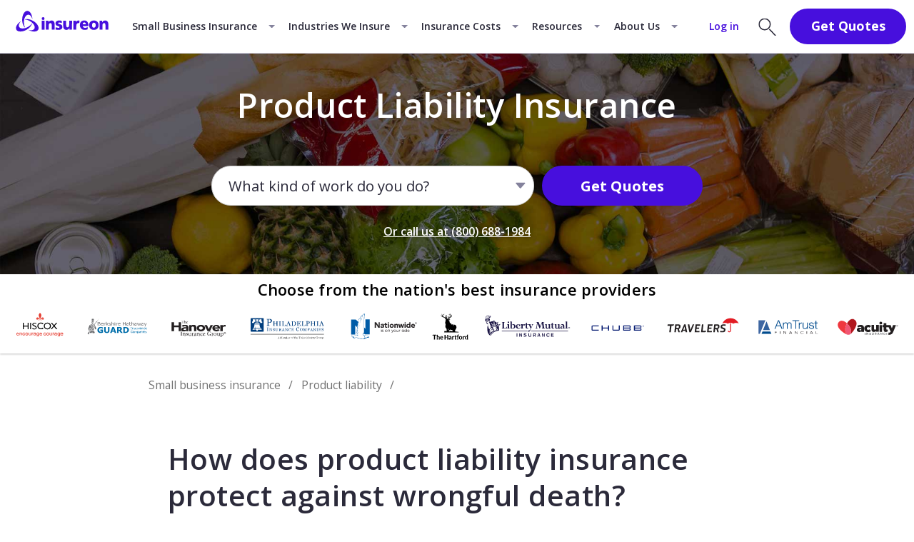

--- FILE ---
content_type: text/html; charset=utf-8
request_url: https://www.insureon.com/small-business-insurance/product-liability/wrongful-death
body_size: 50418
content:
<!doctype html><html lang="en"><head><title data-react-helmet="true">Product Liability Insurance and Wrongful Death | Insureon</title><meta data-react-helmet="true" name="description" content="A defective product could lead to injury or even death. Learn how product liability insurance protects your business and get free quotes with Insureon."/><meta data-react-helmet="true" name="robots" content="index, follow"/><meta data-react-helmet="true" property="og:type" content="website"/><meta data-react-helmet="true" property="og:image" content="https://www.insureon.com/-/media/insurance-policies/insurance-policy-imagery/product-liability-insurance/social_product-liability-insurance.jpg?h=630&amp;iar=0&amp;w=1200&amp;rev=bc9847fb833d4e06bb74aa1dbd45a746"/><meta data-react-helmet="true" property="og:title" content="Product Liability Insurance and Wrongful Death | Insureon"/><meta data-react-helmet="true" property="og:url" content="https://www.insureon.com/small-business-insurance/product-liability/wrongful-death"/><meta data-react-helmet="true" property="og:description" content="A defective product could lead to injury or even death. Learn how product liability insurance protects your business and get free quotes with Insureon."/><meta data-react-helmet="true" property="fb:app_id" content="2473951522635875"/><meta data-react-helmet="true" name="VirtualFolder" content="/"/><meta data-react-helmet="true" http-equiv="X-UA-Compatible" content="IE=edge"/><link data-react-helmet="true" rel="canonical" href="https://www.insureon.com/small-business-insurance/product-liability/wrongful-death"/><link data-react-helmet="true" href="https://fonts.googleapis.com/css?family=Open+Sans:300,400,600,700&amp;display=swap" rel="stylesheet"/><style>.nav_vy8hq{position:sticky;top:0;z-index:7}.navbar_vy8hq{align-items:stretch;background-color:#fff;border-bottom:.062em solid #d9d8ea;display:flex;justify-content:space-between;min-height:4.062em;position:relative;z-index:8}.dark_vy8hq .navbar_vy8hq{background-color:#2b2a3a;border-bottom-color:#0000}.left_vy8hq,.left_vy8hq .menu_vy8hq{align-items:center;display:flex}.left_vy8hq .menu_vy8hq{align-self:stretch;cursor:pointer;justify-content:flex-end;padding-right:.812em;position:relative;width:3.125em}.left_vy8hq .menu_vy8hq:before{background:url([data-uri]) no-repeat 50%;bottom:0;opacity:1;top:0}.left_vy8hq .menu_vy8hq:after,.left_vy8hq .menu_vy8hq:before{content:"";left:0;position:absolute;right:-.25em;transition:.25s ease-out}.left_vy8hq .menu_vy8hq:after{background:url([data-uri]) no-repeat 50%;bottom:-.125em;opacity:0;top:.125em;transform:rotate(-45deg)}.left_vy8hq .menu_vy8hq.isOpen_vy8hq:before{opacity:0;transform:rotate(45deg) translateY(.188em) scaleY(0)}.left_vy8hq .menu_vy8hq.isOpen_vy8hq:after{opacity:1;transform:none}.dark_vy8hq .left_vy8hq .menu_vy8hq:before{background-image:url([data-uri])}.dark_vy8hq .left_vy8hq .menu_vy8hq:after{background-image:url([data-uri])}.right_vy8hq{align-items:center;display:flex}@media screen and (max-width:360px){.right_vy8hq{padding-right:.3rem}}@media screen and (min-width:320px)and (max-width:380px){.right_vy8hq{margin-left:-.7rem}}.logo_vy8hq{display:flex;margin-bottom:-.188em;object-fit:contain;object-position:left}.nav_jqZzd{background-color:#fff;position:sticky;top:0;z-index:7}.nav_jqZzd.dark_jqZzd{background-color:#2b2a3a}.nav_jqZzd{font-size:16PX}.navbar_jqZzd{align-items:stretch;border-bottom:.062em solid #d9d8ea;display:flex;justify-content:space-between}.dark_jqZzd .navbar_jqZzd{border-bottom-color:#0000}.left_jqZzd,.right_jqZzd{align-items:center;display:flex;white-space:nowrap}.right_jqZzd>*{margin:.625em}.button_jqZzd{margin-right:2.188em}.dropdown_jqZzd{display:none}.tab_jqZzd:hover .dropdown_jqZzd{display:block}.seoMegaNav_jqZzd{display:none}.navbar_8Coo5{font-size:16PX;min-height:4.062em}.logo_8Coo5{margin-bottom:-.188em;max-height:62}.megaMenu_8Coo5{top:65PX}.modalButtonWrap_8Coo5.modalButtonWrap_8Coo5{margin-bottom:0;margin-top:0}.modalButton_8Coo5{font-size:1.125em;margin-right:.938em;padding:.375em 1.5em;width:100%}.navbar_sP049{font-size:16PX;min-height:2.938em}.logo_sP049{margin-bottom:-.188em;max-height:2.688em}.megaMenu_sP049{font-size:18PX;top:46PX}.modalButtonWrap_sP049.modalButtonWrap_sP049{margin-bottom:0;margin-top:0}@media screen and (min-width:320px)and (max-width:359px){.modalButtonWrap_sP049.modalButtonWrap_sP049{width:4.5rem}}@media screen and (min-width:320px)and (max-width:380px){.modalButtonWrap_sP049.modalButtonWrap_sP049{margin-left:-.1rem}}.modalButton_sP049{font-size:.8em;margin-right:.312em;padding:.25em 1.562em;width:100%}.modalButton_sP049.modalButton_sP049.modalButton_sP049 *{font-weight:700}.base_BH6yj{align-items:center;display:flex;justify-content:center;position:relative;text-decoration:none}.topnav_BH6yj{color:#2b2a3a;font-size:.875em;font-weight:600;padding:1.5em .75em}.topnav_BH6yj.dark_BH6yj{color:#fff;padding:1.562em .75em 1.125em}.tabArrow_BH6yj{padding:1.5em 1.875rem 1.5em .75em}.tabArrow_BH6yj:after{border-width:.062em .062em 0 0;border-left:.312em solid #0000;border-right:.312em solid #0000;border-top:.312em solid #84829c;content:"";height:0;position:absolute;right:.625em;transform:rotate(0deg);width:0}.tab_BH6yj{background-color:#f5fafe}.tab_BH6yj:before{background-color:#470fdd;content:"";height:.188em;left:0;position:absolute;right:0;top:0}.tab_BH6yj.dark_BH6yj{background-color:#414052}.login_BH6yj.login_BH6yj{color:#470fdd;font-size:.875em;font-weight:600;margin-right:1.25em}.login_BH6yj.login_BH6yj:hover{color:#7d57e7;text-decoration:underline}.notChildTab_BH6yj:hover:before{background-color:#470fdd;content:"";height:.188em;left:0;position:absolute;right:0;top:0}.notChildTab_BH6yj.dark_BH6yj.active_BH6yj:before,.notChildTab_BH6yj.dark_BH6yj:hover:before{content:none}.notChildTab_BH6yj.dark_BH6yj.active_BH6yj:after,.notChildTab_BH6yj.dark_BH6yj:hover:after{background-color:#fff;bottom:.188em;content:"";height:.188em;left:.75em;position:absolute;right:.75em}.notChildTab_BH6yj.dark_BH6yj.active_BH6yj{font-weight:700}.logoLink_Mj2V0{display:flex}.logo_Mj2V0{align-self:center;margin:0 .625em .312em}.container_Mj2V0,.megaMenu_Mj2V0,.quoteSlideout_Mj2V0{display:none}.learnMoreLink_2vPFr{display:block;padding-bottom:.625rem}.boxBorder_2vPFr{background-color:#fff;position:sticky;top:6.25rem;z-index:7}.heading_2vPFr{margin:2.5rem auto auto;max-width:46.875rem}@media(max-width:screen and (max-width:767px)){.heading_2vPFr{padding:0 1.25rem}}@media screen and (min-width:1200px){.base_2vPFr{margin-top:3.125rem}}.learnMoreSection_2vPFr{margin-bottom:3.125rem;margin-top:3.125rem}.socialSection_2vPFr{margin-bottom:6.25rem}.breadcrumb_2vPFr{margin-bottom:2.5rem;margin-top:-.9rem}@media screen and (min-width:768px){.breadcrumb_2vPFr{margin-top:-1.139rem}}.extraMarginWrapper_2vPFr{margin-top:3.125rem}@media screen and (max-width:767px){.extraMarginWrapper_2vPFr{margin-top:2.5rem}}.LinkModule-Wrap+.Footer{margin-top:0}.isSticky_eibAK{translate:translate3d(0,0,0);will-change:scroll-position}@media screen and (min-width:1200px){.isSticky_eibAK{position:sticky;top:68PX}}.wrap_eibAK{background:#fff;padding:1.25rem 0 0;z-index:3}@media screen and (min-width:1200px){.wrap_eibAK{margin:auto;max-width:82.5rem;min-height:3rem;padding:1.25rem 0 1.25rem 6.562rem}}.copy-article .wrap_eibAK{padding-top:1rem}@media screen and (min-width:1200px){.copy-article .wrap_eibAK{padding-top:1.25rem}.showBoxShadow_eibAK{background-color:#fff;box-shadow:0 .125rem .125rem 0 #9b9b9b4d;z-index:3}}.policyCrumb>*>.crumbParent_eibAK{padding-left:0}.crumbParent_eibAK{display:flex;flex-wrap:wrap;line-height:1.25rem;padding-left:1.1rem;padding-right:1.1rem}@media screen and (min-width:768px){.crumbParent_eibAK{max-width:82.5rem}}@media screen and (min-width:1200px){.crumbParentPaddedLeft_eibAK{margin:auto;padding-left:5rem}}.breadcrumbLink_eibAK.breadcrumbLink_eibAK.breadcrumbLink_eibAK{color:#707070;text-decoration:none}.breadcrumbLink_eibAK.breadcrumbLink_eibAK.breadcrumbLink_eibAK:hover{text-decoration:underline}.crumb_eibAK{color:#707070;font-size:.75rem;line-height:1.5rem;white-space:nowrap}@media screen and (min-width:768px){.crumb_eibAK{font-size:.875rem;line-height:1.25rem}}.crumb_eibAK:after{color:#707070;content:"/";margin-left:.625rem;margin-right:.625rem}.crumb_eibAK a.breadcrumbLink_eibAK:visited{color:#707070}.linkTitle_eibAK.linkTitle_eibAK{color:#707070;text-decoration:none}.crumb_eibAK.currentPageCrumb_eibAK:after{content:"";margin-right:0}.socialSharingWrapper_Gz6Qa .link_Gz6Qa .socialshare_Gz6Qa{margin:.25rem .5rem .25rem .312rem}.blog-article .socialSharingWrapper_Gz6Qa .link_Gz6Qa .socialshare_Gz6Qa{margin:.25rem .8rem 0 0}@media screen and (min-width:768px){.blog-article .socialSharingWrapper_Gz6Qa .link_Gz6Qa .socialshare_Gz6Qa{margin:.25rem .444rem 0 0}}.blog-article .socialSharingWrapper_Gz6Qa .link_Gz6Qa:last-of-type .socialshare_Gz6Qa{margin-right:0}.socialshare-24_Gz6Qa{height:1.5rem;width:1.5rem}.socialshare-32_Gz6Qa{height:2rem;width:2.125rem}.socialshare-34_Gz6Qa{height:1.8rem;width:1.8rem}@media screen and (min-width:768px){.socialshare-34_Gz6Qa{height:2.125rem;width:2rem}}.link_Gz6Qa:first-child .socialshare_Gz6Qa{margin-left:0}.link_Gz6Qa.link_Gz6Qa:hover{cursor:default;opacity:.6}.description_HgCZB{color:#636176;font-size:.875rem;letter-spacing:.013rem;line-height:1.5}@media screen and (min-width:768px){.description_HgCZB{font-size:1.25rem}}.wrap_rWmXA{background-color:#f5f5f9;color:#2b2a3a;padding:1.25rem}@media screen and (min-width:768px){.wrap_rWmXA{display:inline-flex}}.img_rWmXA{flex-shrink:0;float:left;height:2rem;margin-right:.625rem;width:2rem}@media screen and (min-width:768px){.img_rWmXA{float:none;height:48PX;margin-right:1.25rem;width:48PX}}.body_rWmXA,.list_rWmXA,.title_rWmXA{margin:0}.title_rWmXA{align-items:center;display:flex;font-size:.875rem;font-weight:700;height:2rem;line-height:1.29}@media screen and (min-width:768px){.title_rWmXA{font-size:1.25rem;height:auto}}.body_rWmXA{font-size:.875rem;font-stretch:normal;letter-spacing:normal;letter-spacing:.013rem;line-height:1.5;margin-top:.625rem}@media screen and (min-width:768px){.body_rWmXA{font-size:1.25rem}}.base_nF\+ZM{align-items:center;display:flex;flex-wrap:wrap;justify-content:center;min-height:17.188rem;padding:2.5rem 1.25rem;position:relative;text-align:center}.base_nF\+ZM:after{background:#00000080;bottom:0;content:"";left:0;position:absolute;right:0;top:0;z-index:-1}.base_nF\+ZM.lightBg_nF\+ZM:after{background:#0000}@media screen and (min-width:1200px){.base_nF\+ZM:after{display:none}}.base_nF\+ZM>*{flex-basis:100%}.img_nF\+ZM img{bottom:0;height:100%;left:0;object-fit:cover;position:absolute;right:0;top:0;width:100%;z-index:-1}.headingContainer_nF\+ZM{min-height:4.825rem}@media screen and (min-width:768px){.headingContainer_nF\+ZM{min-height:5.98rem}}@media screen and (min-width:1024px){.headingContainer_nF\+ZM{min-height:6rem}}.title_nF\+ZM{color:#fff}.darkText_nF\+ZM.darkText_nF\+ZM{color:#2b2a3a}.descriptor_nF\+ZM{color:#fff}.title_nF\+ZM.title_nF\+ZM.title_nF\+ZM{font-size:1.35rem;font-weight:600;margin-bottom:1.5rem;text-align:center}@media screen and (min-width:768px){.title_nF\+ZM.title_nF\+ZM.title_nF\+ZM{font-size:2.625rem;margin-bottom:1.65rem}}@media screen and (min-width:1024px){.title_nF\+ZM.title_nF\+ZM.title_nF\+ZM{margin-bottom:1rem}}.headingWithTrustPilot_nF\+ZM.headingWithTrustPilot_nF\+ZM.headingWithTrustPilot_nF\+ZM{margin-bottom:.9rem}@media screen and (min-width:768px){.headingWithTrustPilot_nF\+ZM.headingWithTrustPilot_nF\+ZM.headingWithTrustPilot_nF\+ZM{margin-bottom:.605rem}}@media screen and (min-width:1024px){.headingWithTrustPilot_nF\+ZM.headingWithTrustPilot_nF\+ZM.headingWithTrustPilot_nF\+ZM{margin-bottom:.7rem}}.tpMicroHeroWidget_nF\+ZM{margin-bottom:1.05rem}@media screen and (min-width:768px){.tpMicroHeroWidget_nF\+ZM{margin-bottom:1.444rem}}@media screen and (min-width:1024px){.tpMicroHeroWidget_nF\+ZM{margin-bottom:1.33rem}}.ctaRoot_nF\+ZM{max-width:20rem}@media screen and (min-width:768px){.ctaRoot_nF\+ZM{max-width:38.2rem}}.searchAppEscapeLink_nF\+ZM{margin-top:1.8rem}@media screen and (min-width:768px){.searchAppEscapeLink_nF\+ZM{margin-top:1.28rem}}@media screen and (min-width:1024px){.searchAppEscapeLink_nF\+ZM{margin-top:1.67rem}}</style><link href="https://fonts.googleapis.com/css?family=Open+Sans:300,400,600,700&display=swap" rel="stylesheet" /><script data-react-helmet="true" type="application/ld+json">{"@context":"https://schema.org","@type":"BreadcrumbList","itemListElement":[{"@context":"https://schema.org","@type":"ListItem","position":1,"item":{"@id":"https://www.insureon.com","name":"Insureon"}},{"@context":"https://schema.org","@type":"ListItem","position":2,"item":{"@id":"https://www.insureon.com/small-business-insurance","name":"Small business insurance"}},{"@context":"https://schema.org","@type":"ListItem","position":3,"item":{"@id":"https://www.insureon.com/small-business-insurance/product-liability","name":"Product liability"}},{"@context":"https://schema.org","@type":"ListItem","position":4,"item":{"@id":"https://www.insureon.com/small-business-insurance/product-liability/wrongful-death","name":"Wrongful death"}}]}</script><script data-react-helmet="true" type="application/ld+json">{"author":{"@context":"https://schema.org","@type":"Organization","name":"Insureon","url":"https://www.insureon.com/"},"@context":"https://schema.org","@type":"Article","headline":"How does product liability insurance protect against wrongful death?","dateModified":"2022-04-29"}</script><script data-react-helmet="true" async="true" src="https://cdn.bc0a.com/autopilot/f00000000082654/autopilot_sdk.js" type="3ac6ba718f43b9d843e9fd6e-text/javascript"></script><link rel="preconnect" href="https://fonts.gstatic.com" crossorigin=""/><link rel="preconnect" href="https://www.googletagmanager.com" crossorigin=""/><meta charset="utf-8"><meta name="viewport" content="width=device-width,initial-scale=1"><meta name="theme-color" content="#000000"><link rel="shortcut icon" href="/dist/cms-sitecore/favicon.svg" type="image/svg+xml"><link rel="apple-touch-icon" sizes="180x180" href="/dist/cms-sitecore/apple-touch-icon.png"><link rel="mask-icon" href="/dist/cms-sitecore/safari-pinned-tab.svg" color="#5bbad5"><meta name="msapplication-TileColor" content="#ffffff"><meta name="robots" content="max-image-preview:large"><script type="3ac6ba718f43b9d843e9fd6e-text/javascript">!function(e,t,a,n){e[n]=e[n]||[],e[n].push({"gtm.start":(new Date).getTime(),event:"gtm.js"});var g=t.getElementsByTagName(a)[0],m=t.createElement(a);m.async=!0,m.src="https://www.googletagmanager.com/gtm.js?id=GTM-SG62",g.parentNode.insertBefore(m,g)}(window,document,"script","dataLayer")</script><script src="https://widget.trustpilot.com/bootstrap/v5/tp.widget.bootstrap.min.js" async type="3ac6ba718f43b9d843e9fd6e-text/javascript"></script><script defer="defer" src="/dist/cms-sitecore/static/js/main.5b1bbf76.js" type="3ac6ba718f43b9d843e9fd6e-text/javascript"></script><link href="/dist/cms-sitecore/static/css/main.84ef5803.css" rel="stylesheet"></head><body><noscript><iframe title="tag manager" src="https://www.googletagmanager.com/ns.html?id=GTM-SG62" height="0" width="0" style="display:none;visibility:hidden"></iframe></noscript><div id="root"><nav class="nav_jqZzd" data-test-context="Nav"><div class="navbar_jqZzd"><div class="left_jqZzd"><a href="/" title="Insureon: Online Business Insurance Agency" class="logoLink_Mj2V0" target=""><div class="logo_Mj2V0"><img alt="Insureon logo" width="154" height="64" src="https://www.insureon.com/-/media/logos/insureon/horizontal/desktop/logo_insureon_royalpurple.svg?rev=04abf4d6ef6241ce8a4468d968294cbb&amp;hash=400F18221930FC56F526622FD79BAFE7"/></div></a><div class="tab_jqZzd"><a href="/small-business-insurance" title="Small business insurance" class="base_BH6yj topnav_BH6yj tabArrow_BH6yj" target="">Small Business Insurance</a><div class="megaMenu_Mj2V0 megaMenu_ymCJ9"><div class="wrap_ymCJ9"><div class="row_ymCJ9"><div class="title_ymCJ9">Browse by Insurance Policy</div><div class="columnWrap_ymCJ9"><div class="column_ymCJ9"><a href="/small-business-insurance/general-liability" title="Commercial general liability insurance (CGL)" class="link_ymCJ9" target=""><img src="https://www.insureon.com/-/media/insurance-policies/insurance-policy-icons/insurance-policy-icons-bnw/48px/policy-icon_general-liability--48.svg?rev=120fc758b31f4f44a8283d33373524f6&amp;hash=5AA3932266EBF27AE2F91CD03F1B34D9" alt="General liability insurance icon" title="General liability insurance icon" class="icon_ymCJ9" loading="lazy"/>General Liability Insurance</a><a href="/small-business-insurance/workers-compensation" title="Workers’ compensation insurance" class="link_ymCJ9" target=""><img src="https://www.insureon.com/-/media/insurance-policies/insurance-policy-icons/insurance-policy-icons-bnw/48px/policy-icon_workers-comp--48.svg?rev=9d7ba9fe18b64b27aebba5ddfbd021ff&amp;hash=4924706CA5BCD4A623FF7908F3E09BD7" alt="Workers’ compensation insurance icon" title="Workers’ compensation insurance icon" class="icon_ymCJ9" loading="lazy"/>Workers’ Compensation Insurance</a><a href="/small-business-insurance/professional-liability" title="Professional liability insurance" class="link_ymCJ9" target=""><img src="https://www.insureon.com/-/media/insurance-policies/insurance-policy-icons/insurance-policy-icons-bnw/48px/policy-icon_professional-liability--48.svg?rev=3eea002a49a54bc9a8b7ae3ecbc1dba5&amp;hash=BDF10E3455C001D36C1B580A8E511B83" alt="Professional liability insurance icon" title="Professional liability insurance icon" class="icon_ymCJ9" loading="lazy"/>Professional Liability Insurance</a><a href="/small-business-insurance/errors-omissions" title="Errors &amp; omissions insurance (E&amp;O)" class="link_ymCJ9" target=""><img src="https://www.insureon.com/-/media/insurance-policies/insurance-policy-icons/insurance-policy-icons-bnw/48px/policy-icon_errors-and-omissions--48.svg?rev=004eae7bcae8447e8f2f543d21161a95&amp;hash=6FF1F5F9B5DDFD62576B6EDF31ECCFB9" alt="Errors and omissions insurance icon" title="Errors and omissions insurance icon" class="icon_ymCJ9" loading="lazy"/>Errors &amp; Omissions Insurance</a></div><div class="column_ymCJ9"><a href="/small-business-insurance/business-owners-policy" title="Business owner&#x27;s policy (BOP)" class="link_ymCJ9" target=""><img src="https://www.insureon.com/-/media/insurance-policies/insurance-policy-icons/insurance-policy-icons-bnw/48px/policy-icon_business-owners-policy--48.svg?rev=1a17546c6f3c4c62acbfe966b6110399&amp;hash=48B8436D0B35987877ABEC26C8B61167" alt="Business owner’s policy icon" title="Business owner’s policy icon" class="icon_ymCJ9" loading="lazy"/>Business Owner&#x27;s Policy</a><a href="/small-business-insurance/cyber-liability" title="Cyber insurance" class="link_ymCJ9" target=""><img src="https://www.insureon.com/-/media/insurance-policies/insurance-policy-icons/insurance-policy-icons-bnw/48px/policy-icon_cyber-liability--48.svg?rev=e14c29c660ee455db078b4f910188ec8&amp;hash=1BF6D7007F1282C9D24C9526C10E2427" alt="Cyber insurance icon" title="Cyber insurance icon" class="icon_ymCJ9" loading="lazy"/>Cyber Insurance</a><a href="/small-business-insurance/commercial-property" title="Commercial property insurance" class="link_ymCJ9" target=""><img src="https://www.insureon.com/-/media/insurance-policies/insurance-policy-icons/insurance-policy-icons-bnw/48px/policy-icon_commercial-property--48.svg?rev=4d0a0ca09e274d6b805b4a5126a0c715&amp;hash=F191D18158A7BFC4040B56D15598064A" alt="Commercial property insurance icon" title="Commercial property insurance icon" class="icon_ymCJ9" loading="lazy"/>Commercial Property Insurance</a><a href="/small-business-insurance/commercial-auto" title="Commercial auto insurance" class="link_ymCJ9" target=""><img src="https://www.insureon.com/-/media/insurance-policies/insurance-policy-icons/insurance-policy-icons-bnw/48px/policy-icon_commercial-auto--48.svg?rev=04a18f6255634f2db2f95f76939386c8&amp;hash=477DF5C7F0D4341A352971A959A54579" alt="Commercial auto insurance icon" title="Commercial auto insurance icon" class="icon_ymCJ9" loading="lazy"/>Commercial Auto Insurance</a></div><div class="column_ymCJ9"><a href="/small-business-insurance/umbrella-liability" title="Commercial umbrella insurance" class="link_ymCJ9" target=""><img src="https://www.insureon.com/-/media/insurance-policies/insurance-policy-icons/insurance-policy-icons-bnw/48px/policy-icon_umbrella-excess-liability--48.svg?rev=3b85b04725b146958655aee9b3697770&amp;hash=9A77A2FC3A7105EC7BB52177BB98B9F0" alt="Umbrella / excess liability insurance icon" title="Umbrella / excess liability insurance icon" class="icon_ymCJ9" loading="lazy"/>Commercial Umbrella Insurance</a><a href="/small-business-insurance/contractors-tools-equipment" title="Tools &amp; equipment insurance" class="link_ymCJ9" target=""><img src="https://www.insureon.com/-/media/insurance-policies/insurance-policy-icons/insurance-policy-icons-bnw/48px/policy-icon_tools-and-equipment--48.svg?rev=900b0493503a47f5ba333baf89d2b9c5&amp;hash=242FEBC5F198FCBA0EB47EAF6EA448A9" alt="Tools and equipment coverage icon" title="Tools and equipment coverage icon" class="icon_ymCJ9" loading="lazy"/>Tools &amp; Equipment Insurance</a><a href="/small-business-insurance/business-bonds" title="Business bonds" class="link_ymCJ9" target=""><img src="https://www.insureon.com/-/media/insurance-policies/insurance-policy-icons/insurance-policy-icons-bnw/48px/policy-icon_surety-bond--48.svg?rev=cdfc4dc791e34eb79d3dac968e395bdb&amp;hash=A4133A85779DC58B969E5B0F529041D1" alt="Surety bond icon" title="Surety bond icon" class="icon_ymCJ9" loading="lazy"/>Business Bonds</a><a href="/small-business-insurance" title="View All Policies" class="link_ymCJ9 moreLink_ymCJ9" target="">View More Insurance Policies</a></div></div></div></div></div></div><div class="tab_jqZzd"><a href="/who-we-insure" title="Industries we insure" class="base_BH6yj topnav_BH6yj tabArrow_BH6yj" target="">Industries We Insure</a><div class="megaMenu_Mj2V0 megaMenu_ymCJ9"><div class="wrap_ymCJ9"><div class="row_ymCJ9"><div class="title_ymCJ9">BROWSE BY INDUSTRY</div><div class="columnWrap_ymCJ9"><div class="column_ymCJ9"><a href="/design-business-insurance" title="Building design business insurance" class="link_ymCJ9" target=""><img src="https://www.insureon.com/-/media/industry-and-professions/icons/industry-icons/icon-industry_building-design--32.svg?rev=f35b66043c844f5ea293196bb5c26f26&amp;hash=B18CB4ECFAC5171B9F638D0425574344" alt="Building design icon" title="Building design icon" class="icon_ymCJ9" loading="lazy"/>Building Design</a><a href="/cleaning-business-insurance" title="Cleaning services business insurance" class="link_ymCJ9" target=""><img src="https://www.insureon.com/-/media/industry-and-professions/icons/industry-icons/icon-industry_cleaning-services--32.svg?rev=8ec018bfe1b64131a8a14a7157d1a105&amp;hash=9CE8F39DCE0A058D3510744C9BB93E79" alt="Cleaning services icon" title="Cleaning services icon" class="icon_ymCJ9" loading="lazy"/>Cleaning Services</a><a href="/construction-contracting-business-insurance" title="Business insurance for construction companies and contractors" class="link_ymCJ9" target=""><img src="https://www.insureon.com/-/media/industry-and-professions/icons/industry-icons/icon-industry_construction-contracting--32.svg?rev=8223254be8c848c79073b7aaf15ebc14&amp;hash=39AB994EF1227CA11B90EE3911B489E9" alt="Construction and contracting icon" title="Construction and contracting icon" class="icon_ymCJ9" loading="lazy"/>Construction &amp; Contractors</a><a href="/consulting-business-insurance" title="Consulting business insurance" class="link_ymCJ9" target=""><img src="https://www.insureon.com/-/media/industry-and-professions/icons/industry-icons/icon-industry_consulting--32.svg?rev=9bd51e3c9ae34ea9b0be5d56af3ad1ae&amp;hash=7A8775CB3334059B55185D60F4123E5F" alt="Consulting icon" title="Consulting icon" class="icon_ymCJ9" loading="lazy"/>Consulting</a></div><div class="column_ymCJ9"><a href="/finance-accounting-business-insurance" title="Finance and accounting business insurance" class="link_ymCJ9" target=""><img src="https://www.insureon.com/-/media/industry-and-professions/icons/industry-icons/icon-industry_finance-accounting--32.svg?rev=04fb0b5a8b874b1181eeea366a97d784&amp;hash=B7C5E6F6A9A7A098A786E6E3A4757D7F" alt="Finance &amp; accounting icon" title="Finance &amp; accounting icon" class="icon_ymCJ9" loading="lazy"/>Finance &amp; Accounting</a><a href="/food-business-insurance" title="Food and beverage business insurance" class="link_ymCJ9" target=""><img src="https://www.insureon.com/-/media/industry-and-professions/icons/industry-icons/icon-industry_food-beverage--32.svg?rev=f6e17c7cb477495c8362a3c69262b9bd&amp;hash=DC2141516CE0B36F22436782A023E803" alt="Food &amp; beverage icon" title="Food &amp; beverage icon" class="icon_ymCJ9" loading="lazy"/>Food &amp; Beverage</a><a href="/healthcare-professionals-business-insurance" title="Business insurance for healthcare professionals " class="link_ymCJ9" target=""><img src="https://www.insureon.com/-/media/industry-and-professions/icons/industry-icons/icon-industry_healthcare-professions--32.svg?rev=d62c74f36a814a5ba3451acc0c091d7b&amp;hash=0759FB8856FA8CEB7291A816DD4769A4" alt="Healthcare professions icon" title="Healthcare professions icon" class="icon_ymCJ9" loading="lazy"/>Healthcare Professionals</a><a href="/technology-business-insurance" title="Business insurance for IT and technology companies" class="link_ymCJ9" target=""><img src="https://www.insureon.com/-/media/industry-and-professions/icons/industry-icons/icon-industry_information-technology--32.svg?rev=a4d99f1ed6954905930fc9673837e2c3&amp;hash=45E3F630686B6D2C929429CA0D99B886" alt="Information technology icon" title="Information technology icon" class="icon_ymCJ9" loading="lazy"/>IT / Technology</a></div><div class="column_ymCJ9"><a href="/landscaping-business-insurance" title="Landscaping business insurance" class="link_ymCJ9" target=""><img src="https://www.insureon.com/-/media/industry-and-professions/icons/industry-icons/icon-industry_landscaping--32.svg?rev=0a7563b8d93b4369afc083a9e039fb94&amp;hash=C40B047F8814307A9E27836B24773B5E" alt="Landscaping icon" title="Landscaping icon" class="icon_ymCJ9" loading="lazy"/>Landscaping</a><a href="/media-business-insurance" title="Media and advertising business insurance" class="link_ymCJ9" target=""><img src="https://www.insureon.com/-/media/industry-and-professions/icons/industry-icons/icon-industry_media--32.svg?rev=7f41df1647e74cd79933cec46ab1b643&amp;hash=7842580E8CBABD0456B7FC2F2EF61E8D" alt="Media professionals icon" title="Media professionals icon" class="icon_ymCJ9" loading="lazy"/>Media &amp; Advertising</a><a href="/personal-care-business-insurance" title="Personal care business insurance" class="link_ymCJ9" target=""><img src="https://www.insureon.com/-/media/industry-and-professions/icons/industry-icons/icon-industry_personal-care--32.svg?rev=8db75de772e44b6ca5fa46b2af023c64&amp;hash=F36327A3B0850A23E4EFBCD66CF162DE" alt="Personal care icon" title="Personal care icon" class="icon_ymCJ9" loading="lazy"/>Personal Care</a><a href="/photography-video-business-insurance" title="Business insurance for photographers and videographers " class="link_ymCJ9" target=""><img src="https://www.insureon.com/-/media/industry-and-professions/icons/industry-icons/icon-industry_photo-video--32.svg?rev=69d29e8d63ea4e18ae9c517a49beef97&amp;hash=F4539724D02CE59D87B456EC9BCB5D68" alt="Photo &amp; video icon" title="Photo &amp; video icon" class="icon_ymCJ9" loading="lazy"/>Photo &amp; Video</a></div><div class="column_ymCJ9"><a href="/real-estate-business-insurance" title="Real estate business insurance" class="link_ymCJ9" target=""><img src="https://www.insureon.com/-/media/industry-and-professions/icons/industry-icons/icon-industry_real-estate--32.svg?rev=d604bc38a8514ae3b238d3054a021847&amp;hash=0F7DF98C69DB22BEB64D9EAFE904061E" alt="Real estate icon" title="Real estate icon" class="icon_ymCJ9" loading="lazy"/>Real Estate</a><a href="/retail-business-insurance" title="Retail business insurance" class="link_ymCJ9" target=""><img src="https://www.insureon.com/-/media/industry-and-professions/icons/industry-icons/icon-industry_retail--32.svg?rev=f175ec13614445e89edbae209730e5da&amp;hash=4EDF40C326CFCC8778BFCE96869AFE8F" alt="Retail icon" title="Retail icon" class="icon_ymCJ9" loading="lazy"/>Retail</a><a href="/sports-fitness-business-insurance" title="Sports and fitness business insurance" class="link_ymCJ9" target=""><img src="https://www.insureon.com/-/media/industry-and-professions/icons/industry-icons/icon-industry_sports-and-fitness--32.svg?rev=31478d69a317410490273aab1d0e1032&amp;hash=CD357CFBB846A3630B51F343A8049B47" alt="Sports and fitness icon" title="Sports and fitness icon" class="icon_ymCJ9" loading="lazy"/>Sports &amp; Fitness</a><a href="/who-we-insure" title="" class="link_ymCJ9 moreLink_ymCJ9" target="">See More Industries</a></div></div></div></div></div></div><div class="tab_jqZzd"><a href="/small-business-insurance/cost" title="How much does business insurance cost?" class="base_BH6yj topnav_BH6yj tabArrow_BH6yj" target="">Insurance Costs</a><div class="megaMenu_Mj2V0 megaMenu_ymCJ9"><div class="wrap_ymCJ9"><div class="row_ymCJ9"><div class="title_ymCJ9">Learn more about insurance costs</div><div class="columnWrap_ymCJ9"><div class="column_ymCJ9"><a href="/small-business-insurance/general-liability/cost" title="How much does general liability insurance cost?" class="link_ymCJ9" target="">General Liability Insurance</a><a href="/small-business-insurance/workers-compensation/cost" title="How much does workers’ compensation insurance cost?" class="link_ymCJ9" target="">Workers’ Compensation Insurance</a><a href="/small-business-insurance/professional-liability/cost" title="How much does professional liability insurance cost?" class="link_ymCJ9" target="">Professional Liability Insurance</a><a href="/small-business-insurance/errors-omissions/cost" title="How much does errors and omissions insurance cost?" class="link_ymCJ9" target="">Errors &amp; Omissions Insurance</a></div><div class="column_ymCJ9"><a href="/small-business-insurance/business-owners-policy/cost" title="How much does business owner&#x27;s policy cost?" class="link_ymCJ9" target="">Business Owner&#x27;s Policy</a><a href="/small-business-insurance/cyber-liability/cost" title="How much does cyber insurance cost?" class="link_ymCJ9" target="">Cyber Insurance</a><a href="/small-business-insurance/commercial-property/cost" title="How much does commercial property insurance cost?" class="link_ymCJ9" target="">Commercial Property Insurance</a><a href="/small-business-insurance/commercial-auto/cost" title="How much does commercial auto insurance cost?" class="link_ymCJ9" target="">Commercial Auto Insurance</a></div><div class="column_ymCJ9"><a href="/small-business-insurance/directors-officers/cost" title="How much does directors and officers insurance cost?" class="link_ymCJ9" target="">Directors &amp; Officers Insurance</a><a href="/small-business-insurance/umbrella-liability/cost" title="How much does commercial umbrella insurance cost?" class="link_ymCJ9" target="">Commercial Umbrella Insurance</a><a href="/small-business-insurance/contractors-tools-equipment/cost" title="How much does tools and equipment insurance cost?" class="link_ymCJ9" target="">Tools &amp; Equipment Insurance</a><a href="/small-business-insurance/cost" title="View more cost information" class="link_ymCJ9 moreLink_ymCJ9" target="">View More Cost Information</a></div></div></div></div></div></div><div class="tab_jqZzd"><a href="/resources" title="Business resources" class="base_BH6yj topnav_BH6yj tabArrow_BH6yj" target="">Resources</a><div class="megaMenu_Mj2V0 megaMenu_ymCJ9"><div class="wrap_ymCJ9"><div class="row_ymCJ9"><div class="title_ymCJ9">Learn more about Business Insurance</div><div class="columnWrap_ymCJ9"><div class="column_ymCJ9"><a href="/blog" title="Small business blog" class="link_ymCJ9" target="">Small Business Blog</a><a href="/insurance-glossary" title="Glossary of business insurance terms" class="link_ymCJ9" target="">Business Insurance Glossary</a><a href="/small-business-insurance/faq" title="Frequently asked questions and answers about business insurance" class="link_ymCJ9" target="">Business Insurance FAQs</a><a href="/states" title="State insurance requirements" class="link_ymCJ9" target="">State Requirements</a></div><div class="column_ymCJ9"><a href="/small-business-insurance/certificate-of-liability-insurance" title="How to get a certificate of liability insurance " class="link_ymCJ9" target="">Certificate of Insurance</a><a href="/small-business-insurance/best-options-for-buying" title="Best small business insurance companies" class="link_ymCJ9" target="">Best Business Insurance Companies</a><a href="/small-business-insurance/cheap-business-insurance" title="Cheap small business insurance" class="link_ymCJ9" target="">Cheap Business Insurance Guide</a><a href="/blog/videos" title="Insureon business insurance video library" class="link_ymCJ9" target="">Insureon Video Library</a></div></div></div><div style="width:27%" class="columnWrap_ymCJ9 hasPolicyCTA_ymCJ9"><div data-test-id="prt-cta" class="root_cCOPu column_cCOPu Center_cCOPu"><div class="promotionalText_cCOPu">Need a policy recommendation?</div><a href="/small-business-insurance/policy-finder" title="Answer 3 questions." class="ctaLinkWrap_cCOPu" target="" rel="" data-tag="prt-cta" data-test-id="prt-cta-link-text">Answer 3 questions.</a></div></div></div></div></div><div class="tab_jqZzd"><a href="/about-us" title="About Insureon" class="base_BH6yj topnav_BH6yj tabArrow_BH6yj" target="">About Us</a><div class="megaMenu_Mj2V0 megaMenu_ymCJ9"><div class="wrap_ymCJ9"><div class="row_ymCJ9"><div class="title_ymCJ9">Learn more about Insureon</div><div class="columnWrap_ymCJ9"><div class="column_ymCJ9"><a href="/about-us/why-choose-insureon" title="Learn why customers choose Insureon" class="link_ymCJ9" target="">Why Choose Insureon</a><a href="/about-us/customer-reviews" title="Small business insurance reviews on Trustpilot" class="link_ymCJ9" target="">Customer Reviews</a><a href="/about-us/how-insureon-works" title="Frequently asked questions about Insureon" class="link_ymCJ9" target="">How Insureon Works</a><a href="/about-us/our-insurance-partners" title="Our business insurance partners" class="link_ymCJ9" target="">Our Insurance Partners</a></div><div class="column_ymCJ9"><a href="/contact-us" title="Contact Insureon" class="link_ymCJ9" target="">Contact Us</a><a href="/about-us" title="Learn more about Insureon" class="link_ymCJ9" target="">Our Story</a><a href="/about-us/our-editorial-process" title="Our editorial process" class="link_ymCJ9" target="">Editorial Process</a><a href="/about-us/careers" title="Careers at Insureon" class="link_ymCJ9" target="">Careers</a></div></div></div></div></div></div></div><div class="right_jqZzd"><a href="https://up.apps.insureon.com" title="Log in to Insureon Customer Portal" class="base_BH6yj login_BH6yj" target="">Log in</a><div class="searchIcon_aMI3Y"><img src="[data-uri]" alt="Search Icon"/></div><div class="large_bEcSD root_bEcSD modalButtonWrap_Cwfij ModalCTA"><button class="buttonQ221_YzLfr large_YzLfr primary_YzLfr enabled_YzLfr button modalButton_Cwfij Button" data-test-id="navButtonCTA"><span class="title_YzLfr">Get Quotes</span></button></div></div></div></nav><div class="base_nF+ZM copy-article" data-test-context="Hero"><div class="headingContainer_nF+ZM"><div class="title_nF+ZM h1 headingWithTrustPilot_nF+ZM"><div>Product Liability Insurance</div></div><div class="tpMicroHeroWidget_nF+ZM" data-test-id="hero-tp-widget"><div class="contain headingContainer_kAapE" id="TPWidgetHeadingContainer"></div><div><div class="TrustPilotMicroComboWidget" data-test-id="micro-combo-tp-widget"><div class="widgetContainer_Zz5Z3" id="widgetContainer"><div id="trustBox" data-locale="en-US" data-template-id="5419b6ffb0d04a076446a9af" data-businessunit-id="545aa5c800006400057b5df7" data-style-height="20px" data-style-width="100%" data-theme="dark" data-tags="SelectedReview"></div></div></div></div></div></div><div class="ctaRoot_nF+ZM"><div class="CTA" data-test-context="SearchAppStart"><div class="control_Yctsg"><div class="root_SXbgM"><style data-emotion="css xebjds-container">.css-xebjds-container{position:relative;box-sizing:border-box;display:-webkit-box;display:-webkit-flex;display:-ms-flexbox;display:flex;-webkit-flex-direction:column;-ms-flex-direction:column;flex-direction:column;height:100%;}</style><div class="css-xebjds-container"><style data-emotion="css 7pg0cj-a11yText">.css-7pg0cj-a11yText{z-index:9999;border:0;clip:rect(1px, 1px, 1px, 1px);height:1px;width:1px;position:absolute;overflow:hidden;padding:0;white-space:nowrap;}</style><span id="react-select-178290-live-region" class="css-7pg0cj-a11yText"></span><span aria-live="polite" aria-atomic="false" aria-relevant="additions text" role="log" class="css-7pg0cj-a11yText"></span><style data-emotion="css 11860og-control">.css-11860og-control{-webkit-align-items:center;-webkit-box-align:center;-ms-flex-align:center;align-items:center;cursor:pointer;display:-webkit-box;display:-webkit-flex;display:-ms-flexbox;display:flex;-webkit-box-flex-wrap:wrap;-webkit-flex-wrap:wrap;-ms-flex-wrap:wrap;flex-wrap:wrap;-webkit-box-pack:justify;-webkit-justify-content:space-between;justify-content:space-between;min-height:38px;outline:0!important;position:relative;-webkit-transition:all 100ms;transition:all 100ms;background-color:hsl(0, 0%, 100%);border-color:hsl(0, 0%, 80%);border-radius:1.875rem;border-style:solid;border-width:1px;box-sizing:border-box;height:3.125rem;z-index:2;}.css-11860og-control:hover{border-color:hsl(0, 0%, 70%);}</style><div class="css-11860og-control"><style data-emotion="css 16jtvwa">.css-16jtvwa{-webkit-align-items:center;-webkit-box-align:center;-ms-flex-align:center;align-items:center;display:grid;-webkit-flex:1;-ms-flex:1;flex:1;-webkit-box-flex-wrap:wrap;-webkit-flex-wrap:wrap;-ms-flex-wrap:wrap;flex-wrap:wrap;-webkit-overflow-scrolling:touch;position:relative;overflow:hidden;padding:2px 8px;box-sizing:border-box;text-align:left;padding-left:20px;padding-right:0;}</style><div class="css-16jtvwa"><style data-emotion="css s4z2zp-placeholder">.css-s4z2zp-placeholder{grid-area:1/1/2/3;color:#2b2a3a;margin-left:2px;margin-right:2px;box-sizing:border-box;left:0;font-size:.8rem;}@media (min-width: 480px){.css-s4z2zp-placeholder{font-size:1rem;margin-left:.25rem;}}@media (min-width: 768px){.css-s4z2zp-placeholder{font-size:1.125rem;margin-left:.139rem;}}</style><div class="css-s4z2zp-placeholder" id="react-select-178290-placeholder">What kind of work do you do?</div><style data-emotion="css 1fo425m">.css-1fo425m{visibility:visible;-webkit-flex:1 1 auto;-ms-flex:1 1 auto;flex:1 1 auto;display:inline-grid;grid-area:1/1/2/3;grid-template-columns:0 min-content;margin:2px;padding-bottom:2px;padding-top:2px;color:hsl(0, 0%, 20%);box-sizing:border-box;padding:0;font-size:1rem;}.css-1fo425m:after{content:attr(data-value) " ";visibility:hidden;white-space:pre;grid-area:1/2;font:inherit;min-width:2px;border:0;margin:0;outline:0;padding:0;}</style><div class="css-1fo425m" data-value=""><input class="" style="label:input;color:inherit;background:0;opacity:1;width:100%;grid-area:1 / 2;font:inherit;min-width:2px;border:0;margin:0;outline:0;padding:0" autoCapitalize="none" autoComplete="off" autoCorrect="off" id="react-select-178290-input" spellcheck="false" tabindex="0" type="text" aria-autocomplete="list" aria-expanded="false" aria-haspopup="true" role="combobox" aria-activedescendant="" aria-describedby="react-select-178290-placeholder" value=""/></div></div><style data-emotion="css 1wy0on6">.css-1wy0on6{-webkit-align-items:center;-webkit-box-align:center;-ms-flex-align:center;align-items:center;-webkit-align-self:stretch;-ms-flex-item-align:stretch;align-self:stretch;display:-webkit-box;display:-webkit-flex;display:-ms-flexbox;display:flex;-webkit-flex-shrink:0;-ms-flex-negative:0;flex-shrink:0;box-sizing:border-box;}</style><div class="css-1wy0on6"><style data-emotion="css 1xc3v61-indicatorContainer">.css-1xc3v61-indicatorContainer{display:-webkit-box;display:-webkit-flex;display:-ms-flexbox;display:flex;-webkit-transition:color 150ms;transition:color 150ms;color:hsl(0, 0%, 80%);padding:8px;box-sizing:border-box;}.css-1xc3v61-indicatorContainer:hover{color:hsl(0, 0%, 60%);}</style><div class="css-1xc3v61-indicatorContainer" aria-hidden="true"><img src="[data-uri]" alt="Dropdown Icon"/></div></div></div></div></div><div class="desktopButton_Yctsg"><button class="buttonQ221_YzLfr xlarge_YzLfr primary_YzLfr enabled_YzLfr button_xVaz5 Button" data-test-id="QuoteButton"><span class="title_YzLfr">Get Quotes</span></button></div></div><div class="escapLinkWrap_Yctsg"><a href="tel:+18006881984" class="ctaAttr_UX3e5 escapLink_Yctsg darkBg_Yctsg" target="" data-tag="LeadRoutingNumberAttribution" data-test-id="SearchAppCTA-LeadRouteNumber">Or call us at<!-- --> <span class="ctaAttr_number_UX3e5 escapLink_Yctsg darkBg_Yctsg">(800) 688-1984</span></a></div></div></div><div class="img_nF+ZM"><img alt="A lot of food on the counter in supermarket." width="1920" height="530" title="A lot of food on the counter in supermarket." src="https://www.insureon.com/-/media/insurance-policies/insurance-policy-imagery/product-liability-insurance/hero_product-liability-insurance.jpg?h=530&amp;iar=0&amp;w=1920&amp;rev=0f5f20a99a1c4125afa39c6dce6db18d"/></div></div><div data-test-id="CarrierBand" class="wrap_SJrQT CarrierBand"><div class="intro_SJrQT">Choose from the nation&#x27;s best insurance providers</div><div data-test-id="DesktopCarrierBand" class="desktopImg_SJrQT"><img alt="Logos of Insureon&#x27;s business insurance carrier partners" height="53" width="1700" src="https://www.insureon.com/-/media/logos/carrier-band-logos/desktop/logo_carrier-band-desktop-color.svg?rev=df208462371746b999d1b942be75e454"/></div></div><!--$--><div class="copy-article"><div class="isSticky_eibAK breadcrumb_2vPFr Breadcrumb-Wrap"><nav class="wrap_eibAK"><div class="crumbParent_eibAK crumbParentPaddedLeft_eibAK"><span class="crumb_eibAK"><a href="/small-business-insurance" title="Small business insurance" class="breadcrumbLink_eibAK" target="">Small business insurance</a></span><span class="crumb_eibAK"><a href="/small-business-insurance/product-liability" title="Product liability insurance" class="breadcrumbLink_eibAK" target="">Product liability</a></span></div></nav></div><div><div data-test-id="ArticlePage-Heading" id="how-does-product-liability-insurance-protect-against-wrongful-death" class="heading_2vPFr contain Heading"><h1 class="">How does product liability insurance protect against wrongful death?</h1></div><div class="contain description_HgCZB"><p>A business could face a wrongful death lawsuit if a product that it made or sold resulted in someone's death. Product liability insurance can protect your business from legal expenses, reputational damage, and other fallout.</p></div><div data-test-id="Heading" id="who-could-be-affected-by-a-wrongful-death-lawsuit" class="block Heading contain_yQnKQ"><h2 class="">Who could be affected by a wrongful death lawsuit?</h2></div><div class="LinkIntercept"><div class="contain_yQnKQ body_twrlA BodyText list-style"><p>A wrongful death lawsuit occurs when someone dies because of something a business did or failed to do. That could include:</p>
<ul>
    <li>A product failed to work properly</li>
    <li>Inadequate safety warnings led someone to misuse a product</li>
    <li>An accident you couldn't have foreseen led to a tragedy</li>
</ul>
<p>Whatever the cause, ultimately, a wrongful death means that product liability could fall on any number of involved parties, including:</p>
<ul>
    <li><a href="/manufacturers-business-insurance" title="Manufacturer insurance">Manufacturers</a></li>
    <li><a href="/retail-business-insurance" title="Retail business insurance">Retailers</a></li>
    <li><a href="/wholesalers-business-insurance" title="Wholesaler and distributor insurance">Wholesalers and distributors</a></li>
</ul>
<p>In short, anyone in the supply chain could potentially be sued. Say a tainted vitamin supplement leads to a wrongful death. The maker of the vitamin can be sued, but so can the <a href="/retail-business-insurance/vitamin-stores" title="Vitamin store insurance">supplement store</a>, the <a href="/healthcare-professionals-business-insurance/dietitians" title="Dietitian insurance">dietitian</a> who recommended it, and any supplier who may have given the manufacturer tainted vitamins.</p></div></div><div data-test-id="Heading" id="how-a-wrongful-death-lawsuit-could-impact-your-small-business" class="block Heading contain_yQnKQ"><h2 class="">How a wrongful death lawsuit could impact your small business</h2></div><div class="LinkIntercept"><div class="contain_yQnKQ body_twrlA BodyText list-style"><p>A wrongful death lawsuit could have a huge impact on your business in direct and indirect ways:</p>
<ul>
    <li>You may have substantial legal costs.</li>
    <li>You may face negative publicity.</li>
    <li>You may need to <a href="/small-business-insurance/product-liability/product-recall" title="Product recall insurance">recall the product</a> that led to the wrongful death.</li>
</ul>
<p>These circumstances and more come with significant costs that <a href="/small-business-insurance" title="Small business insurance policies">small business insurance</a>&mdash;namely <a href="/small-business-insurance/product-liability">product liability insurance</a>&mdash;can help shield you from.</p></div></div><div class="contain block In-Content"><div class="grad_EVWSG"></div><div class="container_EVWSG ltr_EVWSG"><div class="ctaContentWrap_EVWSG"><div class="head_EVWSG">Find small business insurance quotes from top-rated U.S. providers</div><div><div class="buttonWrapper_EVWSG"><div class="center_bEcSD large_bEcSD root_bEcSD modalButtonWrap_EVWSG ModalCTA"><button class="buttonQ221_YzLfr large_YzLfr primary_YzLfr enabled_YzLfr button modalButton_EVWSG Button"><span class="title_YzLfr">Get Quotes</span></button></div></div></div></div><div><img alt="Small business owner looking for insurance quotes on their tablet." width="239" height="157" title="Small business owner looking for insurance quotes on their tablet." src="https://www.insureon.com/-/media/cta/image_get-small-business-insurance.png?h=300&amp;iar=0&amp;w=456&amp;rev=e92b85c4bc1b4d319c29b170152111ee"/></div></div></div><div data-test-id="Heading" id="what-types-of-damages-are-involved-in-a-wrongful-death-claim" class="block Heading contain_yQnKQ"><h2 class="">What types of damages are involved in a wrongful death claim?</h2></div><div class="LinkIntercept"><div class="contain_yQnKQ body_twrlA BodyText list-style ListSpacingOverride"><p>Say you're a manufacturer that makes bicycle seats. Without your knowledge, your supplier switches materials and you end up using a lower-quality metal that snaps more easily. You're sued in a wrongful death lawsuit when a cyclist dies after a seat post snaps and the cyclist is thrown into traffic.</p>
<p>In a wrongful death lawsuit, there are three types of damage you can be sued for:</p>
<ul>
    <li><strong>Economic damages.</strong> If family members of the deceased stand to lose a portion of their financial security, they can sue for that loss. For example, if a parent dies, the children could sue for the loss of their parent's income.</li>
    <li><strong>Non-economic damages.</strong> In a wrongful death lawsuit, survivors can sue for pain and suffering, emotional distress, and missed future enjoyments. Spouses could sue for grief as well as loss of the life they had planned with their significant other.</li>
    <li><strong>Punitive damages.</strong> If a court feels the manufacturer (or other party) was especially reckless, it can levy punitive damages, which punish the party at fault by making it pay more.</li>
</ul>
<p>Your product liability insurance may cover each of these. However, it's worth noting that some product liability policies don't cover punitive / statutory damages. Some policies may also cap the amount of punitive damages they'll cover.</p>
<p><a href="/contact-us" title="Contact a licensed insurance agent">Check with your insurance agent</a> if punitive damages are covered in your policy. Even if they’re not, remember that these damages are typically only imposed in the most reckless of wrongful death cases.</p></div></div><div data-test-id="Heading" id="does-product-liability-insurance-cover-wrongful-death-suits" class="block Heading contain_yQnKQ"><h2 class="">Does product liability insurance cover wrongful death suits?</h2></div><div class="LinkIntercept"><div class="contain_yQnKQ body_twrlA BodyText list-style"><p><a href="/small-business-insurance/product-liability">Product liability insurance</a> typically covers wrongful death claims. When a flaw in your product leads to customer injury or wrongful death, product liability insurance can help pay for:</p>
<ul>
    <li>Attorney's fees</li>
    <li>Economic and non-economic damages</li>
    <li>Punitive damages</li>
    <li>Settlement costs</li>
    <li>Expert witness fees</li>
    <li>Miscellaneous court costs</li>
</ul>
<p>No matter where you are on the supply chain, product liability insurance can offer key protection for small business owners.</p></div></div><div data-test-id="Heading" id="how-to-get-product-liability-insurance" class="block Heading contain_yQnKQ"><h2 class="">How to get product liability insurance</h2></div><div class="LinkIntercept"><div class="contain_yQnKQ body_twrlA BodyText list-style"><p>Product liability insurance is typically included with <a href="/small-business-insurance/general-liability">general liability insurance</a>. This policy provides basic legal protection for small businesses over third-party lawsuits concerning:</p>
<ul>
    <li>Bodily injuries</li>
    <li>Property damage</li>
    <li>Advertising injuries</li>
</ul>
<p>In addition to wrongful death and product liability issues, small business owners get basic coverage for common business liabilities, such as <a href="/small-business-insurance/general-liability/slip-and-fall-insurance" title="Slip and fall insurance">slip-and-fall accidents</a>.</p></div></div><div data-test-id="Heading" id="save-money-by-comparing-quotes-with-insureon" class="block Heading contain_yQnKQ"><h2 class="">Save money by comparing quotes with Insureon</h2></div><div class="LinkIntercept"><div class="contain_yQnKQ body_twrlA BodyText list-style"><p>Complete Insureon&rsquo;s <a href="/start-quote" title="Get free quotes today!">easy online application</a> today to compare small business insurance quotes from top-rated U.S. companies. Once you find the right policy for your small business, you can begin coverage in less than 24 hours.</p></div></div><div data-test-id="TPWidgetContainer" class="block TrustPilotWidget"><div class="contain headingContainer_kAapE" id="TPWidgetHeadingContainer"><h3 class="h2">What our customers are saying</h3></div><div><div data-test-id="carousel-tp-widget" class="TrustPilotCarouselWidget contain"><div class="widgetContainer_WV3iY" id="widgetContainer"><div id="trustBox" class="trustpilot-widget" data-locale="en-US" data-template-id="54ad5defc6454f065c28af8b" data-businessunit-id="545aa5c800006400057b5df7" data-style-height="240px" data-style-width="100%" data-theme="light" data-stars="4,5" data-review-languages="en"></div></div></div></div></div><div class="extraMarginWrapper_2vPFr"><div class="updatedDate_izGBj contain">Updated: <!-- -->April 29, 2022</div></div><div class="container_6bqwg"><div class="formContent_6bqwg"><div class="imageWrapper_6bqwg"><img alt="Small business owner signing up for Insureon e-mail newsletter." width="1200" height="800" title="Small business owner signing up for Insureon e-mail newsletter." class="image_6bqwg" src="https://www.insureon.com/-/media/email/image_insureon-email-sign-up.jpeg?h=800&amp;iar=0&amp;w=1200&amp;rev=e217f83dda8d41fba7102254a21dcbc1"/></div><div class="contentWrapper_6bqwg"><h2 class="head_6bqwg">Want free expert advice right in your inbox?</h2><form action="https://www.insureon.com/api/jss/formbuilder?fxb.FormItemId=6fd018fa-a837-4144-b33b-be2607754495&amp;fxb.HtmlPrefix=fxb.4f3f97f0-2091-4e99-8eb1-f1e155a2956f&amp;sc_apikey={39548EF1-FC60-4BF8-918A-62CFCABFC647}&amp;sc_itemid=7d6db9d1-4e34-4a9d-9dd9-19bd41d30d56" method="POST"><div class="form-errors"></div><fieldset class=" form-section"><label for="fxb_4f3f97f0-2091-4e99-8eb1-f1e155a2956f_Fields_759a64be-7065-4328-a39c-ade054ac1ddb__Value" class=" email-input-label">Email</label><input type="email" class=" email-input" id="fxb_4f3f97f0-2091-4e99-8eb1-f1e155a2956f_Fields_759a64be-7065-4328-a39c-ade054ac1ddb__Value" name="fxb.4f3f97f0-2091-4e99-8eb1-f1e155a2956f.Fields[759a64be-7065-4328-a39c-ade054ac1ddb].Value" maxLength="255" placeholder="Type your email here" value=""/><button type="submit" class=" submit-button" value="Sign up" name="fxb.4f3f97f0-2091-4e99-8eb1-f1e155a2956f.9413aa0d-4e79-4ce6-94fd-75f649020e50" id="fxb_4f3f97f0-2091-4e99-8eb1-f1e155a2956f_9413aa0d-4e79-4ce6-94fd-75f649020e50">Sign up</button></fieldset></form><p class="disclaimer_6bqwg">By entering your email address and subscribing, you agree to our <a title="https://www.insureon.com/legal/terms-of-use" href="https://www.insureon.com/legal/terms-of-use">Terms of Use</a> and <a title="https://www.insureon.com/legal/privacy-policy" href="https://www.insureon.com/legal/privacy-policy">Privacy Policy</a></p></div></div></div><div data-test-id="ArticlePage-CTABanner" class="main_sciJI block CTABanner" data-test-context="CTABanner"><div class="title_sciJI"><h3>Find small business insurance quotes</h3></div><div class="descriptor_sciJI">Save money by comparing insurance quotes from multiple carriers.</div></div><section data-test-id="ArticlePage-LearnMore-SideSection" class="base_vUscH learnMoreSection_2vPFr contain_yQnKQ"><div class="title_vUscH">EXPLORE ON INSUREON</div><div><a href="/small-business-insurance/product-liability/best-companies" class="learnMoreLink_2vPFr" target="">Best product liability insurance for small businesses</a><a href="/small-business-insurance/workers-compensation/death-benefits" class="learnMoreLink_2vPFr" target="">What are workers&#x27; compensation death benefits?</a><a href="/small-business-insurance/product-liability/faq" class="learnMoreLink_2vPFr" target="">Frequently asked questions about product liability insurance</a><a href="/blog/protect-your-business-from-lawsuits" class="learnMoreLink_2vPFr" target="">How to protect your business from lawsuits</a><a href="/small-business-insurance/cheap-business-insurance" class="learnMoreLink_2vPFr" target="">How to get cheap business insurance</a><a href="/small-business-insurance/best-options-for-buying" class="learnMoreLink_2vPFr" target="">Best small business insurance companies</a></div></section><section data-test-id="ArticlePage-Social-SideSection" class="base_vUscH socialSection_2vPFr contain_yQnKQ"><div class="title_vUscH">SHARE THIS ARTICLE</div><div><div class="SocialSharing socialSharingWrapper_Gz6Qa"><a href="https://www.linkedin.com/shareArticle?mini=true&amp;url=https://www.insureon.com/small-business-insurance/product-liability/wrongful-death" class="link_Gz6Qa" title="Share on LinkedIn" target="_blank" rel="noopener noreferrer"><img alt="LinkedIn icon" width="24" height="24" title="Share this article via LinkedIn" class="socialshare_Gz6Qa socialshare-34_Gz6Qa" src="https://www.insureon.com/-/media/logos/social-sharing-icons/social-sharing-module-article/linkedin/icon_social-linked-in.svg?h=24&amp;iar=0&amp;w=24&amp;rev=58d1a28374af443eb5aaccb6a1d0964b"/></a><a href="/cdn-cgi/l/email-protection#[base64]" class="link_Gz6Qa" title="Share page by email" target="_blank" rel="noopener noreferrer"><img alt="Email icon" width="24" height="24" title="Share this article via email" class="socialshare_Gz6Qa socialshare-34_Gz6Qa" src="https://www.insureon.com/-/media/logos/social-sharing-icons/social-sharing-module-article/email/icon_social-email.svg?h=24&amp;iar=0&amp;w=24&amp;rev=08e5c70e9d84498e8cdece56fb9ae2ca"/></a></div></div></section></div></div><!--/$--><footer class="footer_SmiwR block Footer"><div class="banner_wzIIZ"><div class="contain headingContainer_kAapE" id="TPWidgetHeadingContainer"></div><div class=""><div class="TrustPilotLineWidget" data-test-id="footer-tp-widget"><div class="widgetContainer_bd0FI" id="widgetContainer"><div id="trustBox" class="trustpilot-widget" data-locale="en-US" data-template-id="5406e65db0d04a09e042d5fc" data-businessunit-id="545aa5c800006400057b5df7" data-style-height="28px" data-style-width="100%" data-theme="light"></div></div></div></div><a href="tel:+18006881984" target="" rel="">Call (800) 688-1984</a><span class="time_wzIIZ">8 a.m. - 5:30 p.m. CT, Monday - Friday</span></div><div class="columns_Yhnfy"><div class="column_Yhnfy"><a href="/who-we-insure" title="TOP PROFESSIONS" class="heading_Yhnfy anchor_Yhnfy" target="" rel="">TOP PROFESSIONS</a><ul class="list_Yhnfy"><li class="item_Yhnfy"><a href="/construction-contracting-business-insurance/general-contractors" title="General contractor insurance" class="anchor_Yhnfy" target="" rel="" data-tag="footer">General contractor insurance</a></li><li class="item_Yhnfy"><a href="/construction-contracting-business-insurance/carpenters" title="Carpenter insurance" class="anchor_Yhnfy" target="" rel="" data-tag="footer">Carpenter insurance</a></li><li class="item_Yhnfy"><a href="/construction-contracting-business-insurance/painters" title="Painter insurance" class="anchor_Yhnfy" target="" rel="" data-tag="footer">Painter insurance</a></li><li class="item_Yhnfy"><a href="/technology-business-insurance/it-consultants" title="IT consultant insurance" class="anchor_Yhnfy" target="" rel="" data-tag="footer">IT consultant insurance</a></li><li class="item_Yhnfy"><a href="/technology-business-insurance/software-developers" title="Software developer insurance" class="anchor_Yhnfy" target="" rel="" data-tag="footer">Software developer insurance</a></li><li class="item_Yhnfy"><a href="/cleaning-business-insurance/house-cleaners" title="House cleaner insurance" class="anchor_Yhnfy" target="" rel="" data-tag="footer">House cleaner insurance</a></li><li class="item_Yhnfy"><a href="/landscaping-business-insurance/lawn-care" title="Lawn care insurance" class="anchor_Yhnfy" target="" rel="" data-tag="footer">Lawn care insurance</a></li><li class="item_Yhnfy"><a href="/food-business-insurance/restaurants" title="Restaurant insurance" class="anchor_Yhnfy" target="" rel="" data-tag="footer">Restaurant insurance</a></li><li class="item_Yhnfy"><a href="/design-business-insurance/engineers" title="Engineer insurance" class="anchor_Yhnfy" target="" rel="" data-tag="footer">Engineer insurance</a></li><li class="item_Yhnfy"><a href="/sports-fitness-business-insurance/personal-trainers" title="Personal trainer insurance" class="anchor_Yhnfy" target="" rel="" data-tag="footer">Personal trainer insurance</a></li></ul></div><div class="column_Yhnfy"><div class="heading_Yhnfy">TYPES OF BUSINESS</div><ul class="list_Yhnfy"><li class="item_Yhnfy"><a href="/small-business-insurance/franchise-insurance" title="Franchise insurance" class="anchor_Yhnfy" target="" rel="" data-tag="footer">Franchise insurance</a></li><li class="item_Yhnfy"><a href="/small-business-insurance/freelancer-insurance" title="Freelancer insurance" class="anchor_Yhnfy" target="" rel="" data-tag="footer">Freelancer insurance</a></li><li class="item_Yhnfy"><a href="/home-based-business-insurance" title="Home-based business insurance" class="anchor_Yhnfy" target="" rel="" data-tag="footer">Home-based business insurance</a></li><li class="item_Yhnfy"><a href="/small-business-insurance/independent-contractor-insurance" title="Independent contractor insurance" class="anchor_Yhnfy" target="" rel="" data-tag="footer">Independent contractor insurance</a></li><li class="item_Yhnfy"><a href="/small-business-insurance/llc-insurance" title="LLC insurance" class="anchor_Yhnfy" target="" rel="" data-tag="footer">LLC insurance</a></li><li class="item_Yhnfy"><a href="/small-business-insurance/s-corp-insurance" title="S Corp insurance" class="anchor_Yhnfy" target="" rel="" data-tag="footer">S Corp insurance</a></li><li class="item_Yhnfy"><a href="/small-business-insurance/sole-proprietor-insurance" title="Sole proprietor insurance" class="anchor_Yhnfy" target="" rel="" data-tag="footer">Sole proprietor insurance</a></li><li class="item_Yhnfy"><a href="/small-business-insurance/startup-insurance" title="Startup insurance" class="anchor_Yhnfy" target="" rel="" data-tag="footer">Startup insurance</a></li></ul></div><div class="column_Yhnfy"><a href="/about-us" title="ABOUT US" class="heading_Yhnfy anchor_Yhnfy" target="" rel="">ABOUT US</a><ul class="list_Yhnfy"><li class="item_Yhnfy"><a href="/about-us/leadership-team" title="Insureon leadership team" class="anchor_Yhnfy" target="" rel="" data-tag="footer">Leadership team</a></li><li class="item_Yhnfy"><a href="/about-us/careers" title="Explore jobs at Insureon" class="anchor_Yhnfy" target="" rel="" data-tag="footer">Careers</a></li><li class="item_Yhnfy"><a href="/about-us/customer-reviews" title="Insureon customer reviews and testimonials" class="anchor_Yhnfy" target="" rel="" data-tag="footer">Customer reviews</a></li><li class="item_Yhnfy"><a href="/about-us/our-insurance-partners" title="Our trusted business insurance partner companies" class="anchor_Yhnfy" target="" rel="" data-tag="footer">Insurance partners</a></li><li class="item_Yhnfy"><a href="/about-us/how-insureon-works" title="Frequently asked questions about Insureon" class="anchor_Yhnfy" target="" rel="" data-tag="footer">How Insureon works</a></li><li class="item_Yhnfy"><a href="/about-us/our-editorial-process" title="Our editorial process" class="anchor_Yhnfy" target="" rel="" data-tag="footer">Our editorial process</a></li><li class="item_Yhnfy"><a href="/claims" title="How to file a business insurance claim" class="anchor_Yhnfy" target="" rel="" data-tag="footer">Claims</a></li><li class="item_Yhnfy"><a href="/contact-us" title="Insureon contact information" class="anchor_Yhnfy" target="" rel="" data-tag="footer">Contact us</a></li></ul></div><div class="column_Yhnfy"><div class="heading_Yhnfy">CONNECT WITH US</div><ul class="list_Yhnfy iconList_Yhnfy"><li class="icon_Yhnfy"><a href="https://www.linkedin.com/company/insureon/" title="Follow Insureon on LinkedIn" class="anchor_Yhnfy" target="_blank" rel="noopener noreferrer" data-tag="footer"><img alt="Follow Insureon on LinkedIn" width="38" height="38" title="Follow Insureon on LinkedIn" loading="lazy" class="iconImage_Yhnfy" src="https://www.insureon.com/-/media/logos/social-sharing-icons/footer/icon_social-linked-in--white.svg?h=38&amp;iar=0&amp;w=38&amp;rev=b016a2632fba4999ac201a45fa5128e8"/></a></li><li class="icon_Yhnfy"><a href="https://www.youtube.com/@Insureon" title="Subscribe to Insureon&#x27;s YouTube channel" class="anchor_Yhnfy" target="_blank" rel="noopener noreferrer" data-tag="footer"><img alt="Follow Insureon on YouTube" width="38" height="38" title="Follow Insureon on YouTube" loading="lazy" class="iconImage_Yhnfy" src="https://www.insureon.com/-/media/logos/social-sharing-icons/footer/icon_social-youtube--white.svg?h=38&amp;iar=0&amp;w=38&amp;rev=2239205f28fd4bcf8cf0cee172adeff8"/></a></li></ul><div class="bbbLink_Yhnfy"><iframe frameBorder="0" scrolling="no" style="border:0;height:98px;width:60px" src="https://seal-chicago.bbb.org/frame/rbvtbam/bbb-88589675.png?chk=0F68619699" title="BBB Business Review" loading="lazy"></iframe></div></div></div><div class="wrap_lcqhB"></div><div class="be-ix-link-block"></div><div class="legalLinks_SmiwR"><a href="/legal/privacy-policy" title="" class="legalLink_SmiwR" target="" rel="">Privacy policy</a><span class="linkSeparator_SmiwR">|</span><a href="/legal/terms-of-use" title="" class="legalLink_SmiwR" target="" rel="">Terms of use</a><span class="linkSeparator_SmiwR">|</span><a href="/legal/licenses" title="" class="legalLink_SmiwR" target="" rel="">Licenses</a><span class="linkSeparator_SmiwR">|</span><a href="/legal/compensation-disclosure" title="" class="legalLink_SmiwR" target="" rel="">Compensation disclosure</a><span class="linkSeparator_SmiwR">|</span><a href="/legal/accessibility-statement" title="" class="legalLink_SmiwR" target="" rel="">Accessibility statement</a><span class="linkSeparator_SmiwR">|</span><a href="/seguros-para-negocios-pequenos" title="" class="legalLink_SmiwR" target="" rel="">En Español</a></div><div class="info_SmiwR">© <!-- -->2026<!-- --> <a href="/" title="Insureon: Online Business Insurance Agency" target="" rel="">Insureon</a>, a division of Specialty Program Group LLC / DBA SPG Insurance Solutions ALL RIGHTS RESERVED (CA License #0L09546)  <div class="disclaimer_SmiwR"><div><p>Address: 203 N. LaSalle, 20th Floor, Chicago, IL 60601, United States</p>
<p><span data-nosnippet="true">The information provided on this website does not constitute insurance advice. All content and materials are for general informational purposes only. Complete Insureon's online application and contact one of our licensed insurance professionals to obtain advice for your specific business insurance needs.</span></p></div></div></div></footer></div><script data-cfasync="false" src="/cdn-cgi/scripts/5c5dd728/cloudflare-static/email-decode.min.js"></script><script type="application/json" id="__JSS_STATE__">{"sitecore":{"context":{"pageEditing":false,"site":{"name":"cms-sitecore"},"pageState":"normal","language":"en","itemPath":"\u002Fsmall-business-insurance\u002Fproduct-liability\u002Fwrongful-death","seo":{"isCrawler":false},"criticalCss":{"css":".nav_vy8hq{position:sticky;top:0;z-index:7}.navbar_vy8hq{align-items:stretch;background-color:#fff;border-bottom:.062em solid #d9d8ea;display:flex;justify-content:space-between;min-height:4.062em;position:relative;z-index:8}.dark_vy8hq .navbar_vy8hq{background-color:#2b2a3a;border-bottom-color:#0000}.left_vy8hq,.left_vy8hq .menu_vy8hq{align-items:center;display:flex}.left_vy8hq .menu_vy8hq{align-self:stretch;cursor:pointer;justify-content:flex-end;padding-right:.812em;position:relative;width:3.125em}.left_vy8hq .menu_vy8hq:before{background:url(data:image\u002Fsvg+xml;base64,[base64]) no-repeat 50%;bottom:0;opacity:1;top:0}.left_vy8hq .menu_vy8hq:after,.left_vy8hq .menu_vy8hq:before{content:\"\";left:0;position:absolute;right:-.25em;transition:.25s ease-out}.left_vy8hq .menu_vy8hq:after{background:url(data:image\u002Fsvg+xml;base64,[base64]) no-repeat 50%;bottom:-.125em;opacity:0;top:.125em;transform:rotate(-45deg)}.left_vy8hq .menu_vy8hq.isOpen_vy8hq:before{opacity:0;transform:rotate(45deg) translateY(.188em) scaleY(0)}.left_vy8hq .menu_vy8hq.isOpen_vy8hq:after{opacity:1;transform:none}.dark_vy8hq .left_vy8hq .menu_vy8hq:before{background-image:url(data:image\u002Fsvg+xml;base64,[base64])}.dark_vy8hq .left_vy8hq .menu_vy8hq:after{background-image:url(data:image\u002Fsvg+xml;base64,[base64])}.right_vy8hq{align-items:center;display:flex}@media screen and (max-width:360px){.right_vy8hq{padding-right:.3rem}}@media screen and (min-width:320px)and (max-width:380px){.right_vy8hq{margin-left:-.7rem}}.logo_vy8hq{display:flex;margin-bottom:-.188em;object-fit:contain;object-position:left}.nav_jqZzd{background-color:#fff;position:sticky;top:0;z-index:7}.nav_jqZzd.dark_jqZzd{background-color:#2b2a3a}.nav_jqZzd{font-size:16PX}.navbar_jqZzd{align-items:stretch;border-bottom:.062em solid #d9d8ea;display:flex;justify-content:space-between}.dark_jqZzd .navbar_jqZzd{border-bottom-color:#0000}.left_jqZzd,.right_jqZzd{align-items:center;display:flex;white-space:nowrap}.right_jqZzd\u003E*{margin:.625em}.button_jqZzd{margin-right:2.188em}.dropdown_jqZzd{display:none}.tab_jqZzd:hover .dropdown_jqZzd{display:block}.seoMegaNav_jqZzd{display:none}.navbar_8Coo5{font-size:16PX;min-height:4.062em}.logo_8Coo5{margin-bottom:-.188em;max-height:62}.megaMenu_8Coo5{top:65PX}.modalButtonWrap_8Coo5.modalButtonWrap_8Coo5{margin-bottom:0;margin-top:0}.modalButton_8Coo5{font-size:1.125em;margin-right:.938em;padding:.375em 1.5em;width:100%}.navbar_sP049{font-size:16PX;min-height:2.938em}.logo_sP049{margin-bottom:-.188em;max-height:2.688em}.megaMenu_sP049{font-size:18PX;top:46PX}.modalButtonWrap_sP049.modalButtonWrap_sP049{margin-bottom:0;margin-top:0}@media screen and (min-width:320px)and (max-width:359px){.modalButtonWrap_sP049.modalButtonWrap_sP049{width:4.5rem}}@media screen and (min-width:320px)and (max-width:380px){.modalButtonWrap_sP049.modalButtonWrap_sP049{margin-left:-.1rem}}.modalButton_sP049{font-size:.8em;margin-right:.312em;padding:.25em 1.562em;width:100%}.modalButton_sP049.modalButton_sP049.modalButton_sP049 *{font-weight:700}.base_BH6yj{align-items:center;display:flex;justify-content:center;position:relative;text-decoration:none}.topnav_BH6yj{color:#2b2a3a;font-size:.875em;font-weight:600;padding:1.5em .75em}.topnav_BH6yj.dark_BH6yj{color:#fff;padding:1.562em .75em 1.125em}.tabArrow_BH6yj{padding:1.5em 1.875rem 1.5em .75em}.tabArrow_BH6yj:after{border-width:.062em .062em 0 0;border-left:.312em solid #0000;border-right:.312em solid #0000;border-top:.312em solid #84829c;content:\"\";height:0;position:absolute;right:.625em;transform:rotate(0deg);width:0}.tab_BH6yj{background-color:#f5fafe}.tab_BH6yj:before{background-color:#470fdd;content:\"\";height:.188em;left:0;position:absolute;right:0;top:0}.tab_BH6yj.dark_BH6yj{background-color:#414052}.login_BH6yj.login_BH6yj{color:#470fdd;font-size:.875em;font-weight:600;margin-right:1.25em}.login_BH6yj.login_BH6yj:hover{color:#7d57e7;text-decoration:underline}.notChildTab_BH6yj:hover:before{background-color:#470fdd;content:\"\";height:.188em;left:0;position:absolute;right:0;top:0}.notChildTab_BH6yj.dark_BH6yj.active_BH6yj:before,.notChildTab_BH6yj.dark_BH6yj:hover:before{content:none}.notChildTab_BH6yj.dark_BH6yj.active_BH6yj:after,.notChildTab_BH6yj.dark_BH6yj:hover:after{background-color:#fff;bottom:.188em;content:\"\";height:.188em;left:.75em;position:absolute;right:.75em}.notChildTab_BH6yj.dark_BH6yj.active_BH6yj{font-weight:700}.logoLink_Mj2V0{display:flex}.logo_Mj2V0{align-self:center;margin:0 .625em .312em}.container_Mj2V0,.megaMenu_Mj2V0,.quoteSlideout_Mj2V0{display:none}.learnMoreLink_2vPFr{display:block;padding-bottom:.625rem}.boxBorder_2vPFr{background-color:#fff;position:sticky;top:6.25rem;z-index:7}.heading_2vPFr{margin:2.5rem auto auto;max-width:46.875rem}@media(max-width:screen and (max-width:767px)){.heading_2vPFr{padding:0 1.25rem}}@media screen and (min-width:1200px){.base_2vPFr{margin-top:3.125rem}}.learnMoreSection_2vPFr{margin-bottom:3.125rem;margin-top:3.125rem}.socialSection_2vPFr{margin-bottom:6.25rem}.breadcrumb_2vPFr{margin-bottom:2.5rem;margin-top:-.9rem}@media screen and (min-width:768px){.breadcrumb_2vPFr{margin-top:-1.139rem}}.extraMarginWrapper_2vPFr{margin-top:3.125rem}@media screen and (max-width:767px){.extraMarginWrapper_2vPFr{margin-top:2.5rem}}.LinkModule-Wrap+.Footer{margin-top:0}.isSticky_eibAK{translate:translate3d(0,0,0);will-change:scroll-position}@media screen and (min-width:1200px){.isSticky_eibAK{position:sticky;top:68PX}}.wrap_eibAK{background:#fff;padding:1.25rem 0 0;z-index:3}@media screen and (min-width:1200px){.wrap_eibAK{margin:auto;max-width:82.5rem;min-height:3rem;padding:1.25rem 0 1.25rem 6.562rem}}.copy-article .wrap_eibAK{padding-top:1rem}@media screen and (min-width:1200px){.copy-article .wrap_eibAK{padding-top:1.25rem}.showBoxShadow_eibAK{background-color:#fff;box-shadow:0 .125rem .125rem 0 #9b9b9b4d;z-index:3}}.policyCrumb\u003E*\u003E.crumbParent_eibAK{padding-left:0}.crumbParent_eibAK{display:flex;flex-wrap:wrap;line-height:1.25rem;padding-left:1.1rem;padding-right:1.1rem}@media screen and (min-width:768px){.crumbParent_eibAK{max-width:82.5rem}}@media screen and (min-width:1200px){.crumbParentPaddedLeft_eibAK{margin:auto;padding-left:5rem}}.breadcrumbLink_eibAK.breadcrumbLink_eibAK.breadcrumbLink_eibAK{color:#707070;text-decoration:none}.breadcrumbLink_eibAK.breadcrumbLink_eibAK.breadcrumbLink_eibAK:hover{text-decoration:underline}.crumb_eibAK{color:#707070;font-size:.75rem;line-height:1.5rem;white-space:nowrap}@media screen and (min-width:768px){.crumb_eibAK{font-size:.875rem;line-height:1.25rem}}.crumb_eibAK:after{color:#707070;content:\"\u002F\";margin-left:.625rem;margin-right:.625rem}.crumb_eibAK a.breadcrumbLink_eibAK:visited{color:#707070}.linkTitle_eibAK.linkTitle_eibAK{color:#707070;text-decoration:none}.crumb_eibAK.currentPageCrumb_eibAK:after{content:\"\";margin-right:0}.socialSharingWrapper_Gz6Qa .link_Gz6Qa .socialshare_Gz6Qa{margin:.25rem .5rem .25rem .312rem}.blog-article .socialSharingWrapper_Gz6Qa .link_Gz6Qa .socialshare_Gz6Qa{margin:.25rem .8rem 0 0}@media screen and (min-width:768px){.blog-article .socialSharingWrapper_Gz6Qa .link_Gz6Qa .socialshare_Gz6Qa{margin:.25rem .444rem 0 0}}.blog-article .socialSharingWrapper_Gz6Qa .link_Gz6Qa:last-of-type .socialshare_Gz6Qa{margin-right:0}.socialshare-24_Gz6Qa{height:1.5rem;width:1.5rem}.socialshare-32_Gz6Qa{height:2rem;width:2.125rem}.socialshare-34_Gz6Qa{height:1.8rem;width:1.8rem}@media screen and (min-width:768px){.socialshare-34_Gz6Qa{height:2.125rem;width:2rem}}.link_Gz6Qa:first-child .socialshare_Gz6Qa{margin-left:0}.link_Gz6Qa.link_Gz6Qa:hover{cursor:default;opacity:.6}.description_HgCZB{color:#636176;font-size:.875rem;letter-spacing:.013rem;line-height:1.5}@media screen and (min-width:768px){.description_HgCZB{font-size:1.25rem}}.wrap_rWmXA{background-color:#f5f5f9;color:#2b2a3a;padding:1.25rem}@media screen and (min-width:768px){.wrap_rWmXA{display:inline-flex}}.img_rWmXA{flex-shrink:0;float:left;height:2rem;margin-right:.625rem;width:2rem}@media screen and (min-width:768px){.img_rWmXA{float:none;height:48PX;margin-right:1.25rem;width:48PX}}.body_rWmXA,.list_rWmXA,.title_rWmXA{margin:0}.title_rWmXA{align-items:center;display:flex;font-size:.875rem;font-weight:700;height:2rem;line-height:1.29}@media screen and (min-width:768px){.title_rWmXA{font-size:1.25rem;height:auto}}.body_rWmXA{font-size:.875rem;font-stretch:normal;letter-spacing:normal;letter-spacing:.013rem;line-height:1.5;margin-top:.625rem}@media screen and (min-width:768px){.body_rWmXA{font-size:1.25rem}}.base_nF\\+ZM{align-items:center;display:flex;flex-wrap:wrap;justify-content:center;min-height:17.188rem;padding:2.5rem 1.25rem;position:relative;text-align:center}.base_nF\\+ZM:after{background:#00000080;bottom:0;content:\"\";left:0;position:absolute;right:0;top:0;z-index:-1}.base_nF\\+ZM.lightBg_nF\\+ZM:after{background:#0000}@media screen and (min-width:1200px){.base_nF\\+ZM:after{display:none}}.base_nF\\+ZM\u003E*{flex-basis:100%}.img_nF\\+ZM img{bottom:0;height:100%;left:0;object-fit:cover;position:absolute;right:0;top:0;width:100%;z-index:-1}.headingContainer_nF\\+ZM{min-height:4.825rem}@media screen and (min-width:768px){.headingContainer_nF\\+ZM{min-height:5.98rem}}@media screen and (min-width:1024px){.headingContainer_nF\\+ZM{min-height:6rem}}.title_nF\\+ZM{color:#fff}.darkText_nF\\+ZM.darkText_nF\\+ZM{color:#2b2a3a}.descriptor_nF\\+ZM{color:#fff}.title_nF\\+ZM.title_nF\\+ZM.title_nF\\+ZM{font-size:1.35rem;font-weight:600;margin-bottom:1.5rem;text-align:center}@media screen and (min-width:768px){.title_nF\\+ZM.title_nF\\+ZM.title_nF\\+ZM{font-size:2.625rem;margin-bottom:1.65rem}}@media screen and (min-width:1024px){.title_nF\\+ZM.title_nF\\+ZM.title_nF\\+ZM{margin-bottom:1rem}}.headingWithTrustPilot_nF\\+ZM.headingWithTrustPilot_nF\\+ZM.headingWithTrustPilot_nF\\+ZM{margin-bottom:.9rem}@media screen and (min-width:768px){.headingWithTrustPilot_nF\\+ZM.headingWithTrustPilot_nF\\+ZM.headingWithTrustPilot_nF\\+ZM{margin-bottom:.605rem}}@media screen and (min-width:1024px){.headingWithTrustPilot_nF\\+ZM.headingWithTrustPilot_nF\\+ZM.headingWithTrustPilot_nF\\+ZM{margin-bottom:.7rem}}.tpMicroHeroWidget_nF\\+ZM{margin-bottom:1.05rem}@media screen and (min-width:768px){.tpMicroHeroWidget_nF\\+ZM{margin-bottom:1.444rem}}@media screen and (min-width:1024px){.tpMicroHeroWidget_nF\\+ZM{margin-bottom:1.33rem}}.ctaRoot_nF\\+ZM{max-width:20rem}@media screen and (min-width:768px){.ctaRoot_nF\\+ZM{max-width:38.2rem}}.searchAppEscapeLink_nF\\+ZM{margin-top:1.8rem}@media screen and (min-width:768px){.searchAppEscapeLink_nF\\+ZM{margin-top:1.28rem}}@media screen and (min-width:1024px){.searchAppEscapeLink_nF\\+ZM{margin-top:1.67rem}}"},"deviceLayout":"desktop","navigation":{"menu":{"logo":{"img":{"src":"https:\u002F\u002Fwww.insureon.com\u002F-\u002Fmedia\u002Flogos\u002Finsureon\u002Fhorizontal\u002Fdesktop\u002Flogo_insureon_royalpurple.svg?rev=04abf4d6ef6241ce8a4468d968294cbb&hash=400F18221930FC56F526622FD79BAFE7","alt":"Insureon logo"},"mobileImg":{"src":"https:\u002F\u002Fwww.insureon.com\u002F-\u002Fmedia\u002Flogos\u002Finsureon\u002Fhorizontal\u002Fmobile\u002Flogo_insureon_royalpurple_mobile.svg?rev=b4d92557c87c4f569106d989f0aaced8&hash=3B6DC5FD31F4D0BF61F10C328E7C1076","alt":"Insureon Logo"},"href":"\u002F","title":"Insureon: Online Business Insurance Agency"},"startQuote":{"quoteTitle":"","quoteSubtitle":"","href":"","title":"Get Quotes"},"login":{"href":"https:\u002F\u002Fup.apps.insureon.com","title":"Log in to Insureon Customer Portal","text":"Log in"},"links":[{"icon":"","iconAlt":"","href":"\u002Fsmall-business-insurance","text":"Small Business Insurance","title":"Small business insurance","isSummaryLink":false,"mobileOnly":false,"links":[{"text":"Browse by Insurance Policy","title":"Browse by Insurance Policy","href":"","links":[{"icon":"https:\u002F\u002Fwww.insureon.com\u002F-\u002Fmedia\u002Finsurance-policies\u002Finsurance-policy-icons\u002Finsurance-policy-icons-bnw\u002F48px\u002Fpolicy-icon_general-liability--48.svg?rev=120fc758b31f4f44a8283d33373524f6&hash=5AA3932266EBF27AE2F91CD03F1B34D9","iconAlt":"General liability insurance icon","href":"\u002Fsmall-business-insurance\u002Fgeneral-liability","text":"General Liability Insurance","title":"Commercial general liability insurance (CGL)","isSummaryLink":false,"mobileOnly":false,"links":[]},{"icon":"https:\u002F\u002Fwww.insureon.com\u002F-\u002Fmedia\u002Finsurance-policies\u002Finsurance-policy-icons\u002Finsurance-policy-icons-bnw\u002F48px\u002Fpolicy-icon_workers-comp--48.svg?rev=9d7ba9fe18b64b27aebba5ddfbd021ff&hash=4924706CA5BCD4A623FF7908F3E09BD7","iconAlt":"Workers’ compensation insurance icon","href":"\u002Fsmall-business-insurance\u002Fworkers-compensation","text":"Workers’ Compensation Insurance","title":"Workers’ compensation insurance","isSummaryLink":false,"mobileOnly":false,"links":[]},{"icon":"https:\u002F\u002Fwww.insureon.com\u002F-\u002Fmedia\u002Finsurance-policies\u002Finsurance-policy-icons\u002Finsurance-policy-icons-bnw\u002F48px\u002Fpolicy-icon_professional-liability--48.svg?rev=3eea002a49a54bc9a8b7ae3ecbc1dba5&hash=BDF10E3455C001D36C1B580A8E511B83","iconAlt":"Professional liability insurance icon","href":"\u002Fsmall-business-insurance\u002Fprofessional-liability","text":"Professional Liability Insurance","title":"Professional liability insurance","isSummaryLink":false,"mobileOnly":false,"links":[]},{"icon":"https:\u002F\u002Fwww.insureon.com\u002F-\u002Fmedia\u002Finsurance-policies\u002Finsurance-policy-icons\u002Finsurance-policy-icons-bnw\u002F48px\u002Fpolicy-icon_errors-and-omissions--48.svg?rev=004eae7bcae8447e8f2f543d21161a95&hash=6FF1F5F9B5DDFD62576B6EDF31ECCFB9","iconAlt":"Errors and omissions insurance icon","href":"\u002Fsmall-business-insurance\u002Ferrors-omissions","text":"Errors & Omissions Insurance","title":"Errors & omissions insurance (E&O)","isSummaryLink":false,"mobileOnly":false,"links":[]},{"icon":"https:\u002F\u002Fwww.insureon.com\u002F-\u002Fmedia\u002Finsurance-policies\u002Finsurance-policy-icons\u002Finsurance-policy-icons-bnw\u002F48px\u002Fpolicy-icon_business-owners-policy--48.svg?rev=1a17546c6f3c4c62acbfe966b6110399&hash=48B8436D0B35987877ABEC26C8B61167","iconAlt":"Business owner’s policy icon","href":"\u002Fsmall-business-insurance\u002Fbusiness-owners-policy","text":"Business Owner's Policy","title":"Business owner's policy (BOP)","isSummaryLink":false,"mobileOnly":false,"links":[]},{"icon":"https:\u002F\u002Fwww.insureon.com\u002F-\u002Fmedia\u002Finsurance-policies\u002Finsurance-policy-icons\u002Finsurance-policy-icons-bnw\u002F48px\u002Fpolicy-icon_cyber-liability--48.svg?rev=e14c29c660ee455db078b4f910188ec8&hash=1BF6D7007F1282C9D24C9526C10E2427","iconAlt":"Cyber insurance icon","href":"\u002Fsmall-business-insurance\u002Fcyber-liability","text":"Cyber Insurance","title":"Cyber insurance","isSummaryLink":false,"mobileOnly":false,"links":[]},{"icon":"https:\u002F\u002Fwww.insureon.com\u002F-\u002Fmedia\u002Finsurance-policies\u002Finsurance-policy-icons\u002Finsurance-policy-icons-bnw\u002F48px\u002Fpolicy-icon_commercial-property--48.svg?rev=4d0a0ca09e274d6b805b4a5126a0c715&hash=F191D18158A7BFC4040B56D15598064A","iconAlt":"Commercial property insurance icon","href":"\u002Fsmall-business-insurance\u002Fcommercial-property","text":"Commercial Property Insurance","title":"Commercial property insurance","isSummaryLink":false,"mobileOnly":false,"links":[]},{"icon":"https:\u002F\u002Fwww.insureon.com\u002F-\u002Fmedia\u002Finsurance-policies\u002Finsurance-policy-icons\u002Finsurance-policy-icons-bnw\u002F48px\u002Fpolicy-icon_commercial-auto--48.svg?rev=04a18f6255634f2db2f95f76939386c8&hash=477DF5C7F0D4341A352971A959A54579","iconAlt":"Commercial auto insurance icon","href":"\u002Fsmall-business-insurance\u002Fcommercial-auto","text":"Commercial Auto Insurance","title":"Commercial auto insurance","isSummaryLink":false,"mobileOnly":false,"links":[]},{"icon":"https:\u002F\u002Fwww.insureon.com\u002F-\u002Fmedia\u002Finsurance-policies\u002Finsurance-policy-icons\u002Finsurance-policy-icons-bnw\u002F48px\u002Fpolicy-icon_umbrella-excess-liability--48.svg?rev=3b85b04725b146958655aee9b3697770&hash=9A77A2FC3A7105EC7BB52177BB98B9F0","iconAlt":"Umbrella \u002F excess liability insurance icon","href":"\u002Fsmall-business-insurance\u002Fumbrella-liability","text":"Commercial Umbrella Insurance","title":"Commercial umbrella insurance","isSummaryLink":false,"mobileOnly":false,"links":[]},{"icon":"https:\u002F\u002Fwww.insureon.com\u002F-\u002Fmedia\u002Finsurance-policies\u002Finsurance-policy-icons\u002Finsurance-policy-icons-bnw\u002F48px\u002Fpolicy-icon_tools-and-equipment--48.svg?rev=900b0493503a47f5ba333baf89d2b9c5&hash=242FEBC5F198FCBA0EB47EAF6EA448A9","iconAlt":"Tools and equipment coverage icon","href":"\u002Fsmall-business-insurance\u002Fcontractors-tools-equipment","text":"Tools & Equipment Insurance","title":"Tools & equipment insurance","isSummaryLink":false,"mobileOnly":false,"links":[]},{"icon":"https:\u002F\u002Fwww.insureon.com\u002F-\u002Fmedia\u002Finsurance-policies\u002Finsurance-policy-icons\u002Finsurance-policy-icons-bnw\u002F48px\u002Fpolicy-icon_surety-bond--48.svg?rev=cdfc4dc791e34eb79d3dac968e395bdb&hash=A4133A85779DC58B969E5B0F529041D1","iconAlt":"Surety bond icon","href":"\u002Fsmall-business-insurance\u002Fbusiness-bonds","text":"Business Bonds","title":"Business bonds","isSummaryLink":false,"mobileOnly":false,"links":[]},{"icon":"","iconAlt":"","href":"\u002Fsmall-business-insurance","text":"View More Insurance Policies","title":"View All Policies","isSummaryLink":true,"mobileOnly":false,"links":[]}]}]},{"icon":"","iconAlt":"","href":"\u002Fwho-we-insure","text":"Industries We Insure","title":"Industries we insure","isSummaryLink":false,"mobileOnly":false,"links":[{"text":"BROWSE BY INDUSTRY","title":"BROWSE BY INDUSTRY","href":"","links":[{"icon":"https:\u002F\u002Fwww.insureon.com\u002F-\u002Fmedia\u002Findustry-and-professions\u002Ficons\u002Findustry-icons\u002Ficon-industry_building-design--32.svg?rev=f35b66043c844f5ea293196bb5c26f26&hash=B18CB4ECFAC5171B9F638D0425574344","iconAlt":"Building design icon","href":"\u002Fdesign-business-insurance","text":"Building Design","title":"Building design business insurance","isSummaryLink":false,"mobileOnly":false,"links":[]},{"icon":"https:\u002F\u002Fwww.insureon.com\u002F-\u002Fmedia\u002Findustry-and-professions\u002Ficons\u002Findustry-icons\u002Ficon-industry_cleaning-services--32.svg?rev=8ec018bfe1b64131a8a14a7157d1a105&hash=9CE8F39DCE0A058D3510744C9BB93E79","iconAlt":"Cleaning services icon","href":"\u002Fcleaning-business-insurance","text":"Cleaning Services","title":"Cleaning services business insurance","isSummaryLink":false,"mobileOnly":false,"links":[]},{"icon":"https:\u002F\u002Fwww.insureon.com\u002F-\u002Fmedia\u002Findustry-and-professions\u002Ficons\u002Findustry-icons\u002Ficon-industry_construction-contracting--32.svg?rev=8223254be8c848c79073b7aaf15ebc14&hash=39AB994EF1227CA11B90EE3911B489E9","iconAlt":"Construction and contracting icon","href":"\u002Fconstruction-contracting-business-insurance","text":"Construction & Contractors","title":"Business insurance for construction companies and contractors","isSummaryLink":false,"mobileOnly":false,"links":[]},{"icon":"https:\u002F\u002Fwww.insureon.com\u002F-\u002Fmedia\u002Findustry-and-professions\u002Ficons\u002Findustry-icons\u002Ficon-industry_consulting--32.svg?rev=9bd51e3c9ae34ea9b0be5d56af3ad1ae&hash=7A8775CB3334059B55185D60F4123E5F","iconAlt":"Consulting icon","href":"\u002Fconsulting-business-insurance","text":"Consulting","title":"Consulting business insurance","isSummaryLink":false,"mobileOnly":false,"links":[]},{"icon":"https:\u002F\u002Fwww.insureon.com\u002F-\u002Fmedia\u002Findustry-and-professions\u002Ficons\u002Findustry-icons\u002Ficon-industry_finance-accounting--32.svg?rev=04fb0b5a8b874b1181eeea366a97d784&hash=B7C5E6F6A9A7A098A786E6E3A4757D7F","iconAlt":"Finance & accounting icon","href":"\u002Ffinance-accounting-business-insurance","text":"Finance & Accounting","title":"Finance and accounting business insurance","isSummaryLink":false,"mobileOnly":false,"links":[]},{"icon":"https:\u002F\u002Fwww.insureon.com\u002F-\u002Fmedia\u002Findustry-and-professions\u002Ficons\u002Findustry-icons\u002Ficon-industry_food-beverage--32.svg?rev=f6e17c7cb477495c8362a3c69262b9bd&hash=DC2141516CE0B36F22436782A023E803","iconAlt":"Food & beverage icon","href":"\u002Ffood-business-insurance","text":"Food & Beverage","title":"Food and beverage business insurance","isSummaryLink":false,"mobileOnly":false,"links":[]},{"icon":"https:\u002F\u002Fwww.insureon.com\u002F-\u002Fmedia\u002Findustry-and-professions\u002Ficons\u002Findustry-icons\u002Ficon-industry_healthcare-professions--32.svg?rev=d62c74f36a814a5ba3451acc0c091d7b&hash=0759FB8856FA8CEB7291A816DD4769A4","iconAlt":"Healthcare professions icon","href":"\u002Fhealthcare-professionals-business-insurance","text":"Healthcare Professionals","title":"Business insurance for healthcare professionals ","isSummaryLink":false,"mobileOnly":false,"links":[]},{"icon":"https:\u002F\u002Fwww.insureon.com\u002F-\u002Fmedia\u002Findustry-and-professions\u002Ficons\u002Findustry-icons\u002Ficon-industry_information-technology--32.svg?rev=a4d99f1ed6954905930fc9673837e2c3&hash=45E3F630686B6D2C929429CA0D99B886","iconAlt":"Information technology icon","href":"\u002Ftechnology-business-insurance","text":"IT \u002F Technology","title":"Business insurance for IT and technology companies","isSummaryLink":false,"mobileOnly":false,"links":[]},{"icon":"https:\u002F\u002Fwww.insureon.com\u002F-\u002Fmedia\u002Findustry-and-professions\u002Ficons\u002Findustry-icons\u002Ficon-industry_landscaping--32.svg?rev=0a7563b8d93b4369afc083a9e039fb94&hash=C40B047F8814307A9E27836B24773B5E","iconAlt":"Landscaping icon","href":"\u002Flandscaping-business-insurance","text":"Landscaping","title":"Landscaping business insurance","isSummaryLink":false,"mobileOnly":false,"links":[]},{"icon":"https:\u002F\u002Fwww.insureon.com\u002F-\u002Fmedia\u002Findustry-and-professions\u002Ficons\u002Findustry-icons\u002Ficon-industry_media--32.svg?rev=7f41df1647e74cd79933cec46ab1b643&hash=7842580E8CBABD0456B7FC2F2EF61E8D","iconAlt":"Media professionals icon","href":"\u002Fmedia-business-insurance","text":"Media & Advertising","title":"Media and advertising business insurance","isSummaryLink":false,"mobileOnly":false,"links":[]},{"icon":"https:\u002F\u002Fwww.insureon.com\u002F-\u002Fmedia\u002Findustry-and-professions\u002Ficons\u002Findustry-icons\u002Ficon-industry_personal-care--32.svg?rev=8db75de772e44b6ca5fa46b2af023c64&hash=F36327A3B0850A23E4EFBCD66CF162DE","iconAlt":"Personal care icon","href":"\u002Fpersonal-care-business-insurance","text":"Personal Care","title":"Personal care business insurance","isSummaryLink":false,"mobileOnly":false,"links":[]},{"icon":"https:\u002F\u002Fwww.insureon.com\u002F-\u002Fmedia\u002Findustry-and-professions\u002Ficons\u002Findustry-icons\u002Ficon-industry_photo-video--32.svg?rev=69d29e8d63ea4e18ae9c517a49beef97&hash=F4539724D02CE59D87B456EC9BCB5D68","iconAlt":"Photo & video icon","href":"\u002Fphotography-video-business-insurance","text":"Photo & Video","title":"Business insurance for photographers and videographers ","isSummaryLink":false,"mobileOnly":false,"links":[]},{"icon":"https:\u002F\u002Fwww.insureon.com\u002F-\u002Fmedia\u002Findustry-and-professions\u002Ficons\u002Findustry-icons\u002Ficon-industry_real-estate--32.svg?rev=d604bc38a8514ae3b238d3054a021847&hash=0F7DF98C69DB22BEB64D9EAFE904061E","iconAlt":"Real estate icon","href":"\u002Freal-estate-business-insurance","text":"Real Estate","title":"Real estate business insurance","isSummaryLink":false,"mobileOnly":false,"links":[]},{"icon":"https:\u002F\u002Fwww.insureon.com\u002F-\u002Fmedia\u002Findustry-and-professions\u002Ficons\u002Findustry-icons\u002Ficon-industry_retail--32.svg?rev=f175ec13614445e89edbae209730e5da&hash=4EDF40C326CFCC8778BFCE96869AFE8F","iconAlt":"Retail icon","href":"\u002Fretail-business-insurance","text":"Retail","title":"Retail business insurance","isSummaryLink":false,"mobileOnly":false,"links":[]},{"icon":"https:\u002F\u002Fwww.insureon.com\u002F-\u002Fmedia\u002Findustry-and-professions\u002Ficons\u002Findustry-icons\u002Ficon-industry_sports-and-fitness--32.svg?rev=31478d69a317410490273aab1d0e1032&hash=CD357CFBB846A3630B51F343A8049B47","iconAlt":"Sports and fitness icon","href":"\u002Fsports-fitness-business-insurance","text":"Sports & Fitness","title":"Sports and fitness business insurance","isSummaryLink":false,"mobileOnly":false,"links":[]},{"icon":"","iconAlt":"","href":"\u002Fwho-we-insure","text":"See More Industries","title":"","isSummaryLink":true,"mobileOnly":false,"links":[]}]}]},{"icon":"","iconAlt":"","href":"\u002Fsmall-business-insurance\u002Fcost","text":"Insurance Costs","title":"How much does business insurance cost?","isSummaryLink":false,"mobileOnly":false,"links":[{"text":"Learn more about insurance costs","title":"Learn more about insurance costs","href":"","links":[{"icon":"","iconAlt":"","href":"\u002Fsmall-business-insurance\u002Fgeneral-liability\u002Fcost","text":"General Liability Insurance","title":"How much does general liability insurance cost?","isSummaryLink":false,"mobileOnly":false,"links":[]},{"icon":"","iconAlt":"","href":"\u002Fsmall-business-insurance\u002Fworkers-compensation\u002Fcost","text":"Workers’ Compensation Insurance","title":"How much does workers’ compensation insurance cost?","isSummaryLink":false,"mobileOnly":false,"links":[]},{"icon":"","iconAlt":"","href":"\u002Fsmall-business-insurance\u002Fprofessional-liability\u002Fcost","text":"Professional Liability Insurance","title":"How much does professional liability insurance cost?","isSummaryLink":false,"mobileOnly":false,"links":[]},{"icon":"","iconAlt":"","href":"\u002Fsmall-business-insurance\u002Ferrors-omissions\u002Fcost","text":"Errors & Omissions Insurance","title":"How much does errors and omissions insurance cost?","isSummaryLink":false,"mobileOnly":false,"links":[]},{"icon":"","iconAlt":"","href":"\u002Fsmall-business-insurance\u002Fbusiness-owners-policy\u002Fcost","text":"Business Owner's Policy","title":"How much does business owner's policy cost?","isSummaryLink":false,"mobileOnly":false,"links":[]},{"icon":"","iconAlt":"","href":"\u002Fsmall-business-insurance\u002Fcyber-liability\u002Fcost","text":"Cyber Insurance","title":"How much does cyber insurance cost?","isSummaryLink":false,"mobileOnly":false,"links":[]},{"icon":"","iconAlt":"","href":"\u002Fsmall-business-insurance\u002Fcommercial-property\u002Fcost","text":"Commercial Property Insurance","title":"How much does commercial property insurance cost?","isSummaryLink":false,"mobileOnly":false,"links":[]},{"icon":"","iconAlt":"","href":"\u002Fsmall-business-insurance\u002Fcommercial-auto\u002Fcost","text":"Commercial Auto Insurance","title":"How much does commercial auto insurance cost?","isSummaryLink":false,"mobileOnly":false,"links":[]},{"icon":"","iconAlt":"","href":"\u002Fsmall-business-insurance\u002Fdirectors-officers\u002Fcost","text":"Directors & Officers Insurance","title":"How much does directors and officers insurance cost?","isSummaryLink":false,"mobileOnly":false,"links":[]},{"icon":"","iconAlt":"","href":"\u002Fsmall-business-insurance\u002Fumbrella-liability\u002Fcost","text":"Commercial Umbrella Insurance","title":"How much does commercial umbrella insurance cost?","isSummaryLink":false,"mobileOnly":false,"links":[]},{"icon":"","iconAlt":"","href":"\u002Fsmall-business-insurance\u002Fcontractors-tools-equipment\u002Fcost","text":"Tools & Equipment Insurance","title":"How much does tools and equipment insurance cost?","isSummaryLink":false,"mobileOnly":false,"links":[]},{"icon":"","iconAlt":"","href":"\u002Fsmall-business-insurance\u002Fcost","text":"View More Cost Information","title":"View more cost information","isSummaryLink":true,"mobileOnly":false,"links":[]}]}]},{"icon":"","iconAlt":"","href":"\u002Fresources","text":"Resources","title":"Business resources","isSummaryLink":false,"mobileOnly":false,"links":[{"text":"Learn more about Business Insurance","title":"Learn more about Business Insurance","href":"","links":[{"icon":"","iconAlt":"","href":"\u002Fblog","text":"Small Business Blog","title":"Small business blog","isSummaryLink":false,"mobileOnly":false,"links":[]},{"icon":"","iconAlt":"","href":"\u002Finsurance-glossary","text":"Business Insurance Glossary","title":"Glossary of business insurance terms","isSummaryLink":false,"mobileOnly":false,"links":[]},{"icon":"","iconAlt":"","href":"\u002Fsmall-business-insurance\u002Ffaq","text":"Business Insurance FAQs","title":"Frequently asked questions and answers about business insurance","isSummaryLink":false,"mobileOnly":false,"links":[]},{"icon":"","iconAlt":"","href":"\u002Fstates","text":"State Requirements","title":"State insurance requirements","isSummaryLink":false,"mobileOnly":false,"links":[]},{"icon":"","iconAlt":"","href":"\u002Fsmall-business-insurance\u002Fcertificate-of-liability-insurance","text":"Certificate of Insurance","title":"How to get a certificate of liability insurance ","isSummaryLink":false,"mobileOnly":false,"links":[]},{"icon":"","iconAlt":"","href":"\u002Fsmall-business-insurance\u002Fbest-options-for-buying","text":"Best Business Insurance Companies","title":"Best small business insurance companies","isSummaryLink":false,"mobileOnly":false,"links":[]},{"icon":"","iconAlt":"","href":"\u002Fsmall-business-insurance\u002Fcheap-business-insurance","text":"Cheap Business Insurance Guide","title":"Cheap small business insurance","isSummaryLink":false,"mobileOnly":false,"links":[]},{"icon":"","iconAlt":"","href":"\u002Fblog\u002Fvideos","text":"Insureon Video Library","title":"Insureon business insurance video library","isSummaryLink":false,"mobileOnly":false,"links":[]}]}]},{"icon":"","iconAlt":"","href":"\u002Fabout-us","text":"About Us","title":"About Insureon","isSummaryLink":false,"mobileOnly":false,"links":[{"text":"Learn more about Insureon","title":"Learn more about Insureon","href":"","links":[{"icon":"","iconAlt":"","href":"\u002Fabout-us\u002Fwhy-choose-insureon","text":"Why Choose Insureon","title":"Learn why customers choose Insureon","isSummaryLink":false,"mobileOnly":false,"links":[]},{"icon":"","iconAlt":"","href":"\u002Fabout-us\u002Fcustomer-reviews","text":"Customer Reviews","title":"Small business insurance reviews on Trustpilot","isSummaryLink":false,"mobileOnly":false,"links":[]},{"icon":"","iconAlt":"","href":"\u002Fabout-us\u002Fhow-insureon-works","text":"How Insureon Works","title":"Frequently asked questions about Insureon","isSummaryLink":false,"mobileOnly":false,"links":[]},{"icon":"","iconAlt":"","href":"\u002Fabout-us\u002Four-insurance-partners","text":"Our Insurance Partners","title":"Our business insurance partners","isSummaryLink":false,"mobileOnly":false,"links":[]},{"icon":"","iconAlt":"","href":"\u002Fcontact-us","text":"Contact Us","title":"Contact Insureon","isSummaryLink":false,"mobileOnly":false,"links":[]},{"icon":"","iconAlt":"","href":"\u002Fabout-us","text":"Our Story","title":"Learn more about Insureon","isSummaryLink":false,"mobileOnly":false,"links":[]},{"icon":"","iconAlt":"","href":"\u002Fabout-us\u002Four-editorial-process","text":"Editorial Process","title":"Our editorial process","isSummaryLink":false,"mobileOnly":false,"links":[]},{"icon":"","iconAlt":"","href":"\u002Fabout-us\u002Fcareers","text":"Careers","title":"Careers at Insureon","isSummaryLink":false,"mobileOnly":false,"links":[]}]}]},{"icon":"","iconAlt":"","href":"https:\u002F\u002Fup.apps.insureon.com","text":"Log In","title":"","isSummaryLink":true,"mobileOnly":true,"links":[]}]},"navigationType":"ResponsiveNav","quoteTitle":"","quoteSubtitle":""}},"route":{"name":"wrongful-death","displayName":"wrongful-death","fields":{"reviewsBadgeLink":{"value":{"href":""}},"socialImage":{"value":{"src":"https:\u002F\u002Fwww.insureon.com\u002F-\u002Fmedia\u002Finsurance-policies\u002Finsurance-policy-imagery\u002Fproduct-liability-insurance\u002Fsocial_product-liability-insurance.jpg?h=630&iar=0&w=1200&rev=bc9847fb833d4e06bb74aa1dbd45a746","alt":"A lot of food on the counter in supermarket.","width":"1200","height":"630","title":"A lot of food on the counter in supermarket."}},"socialSharing":{"id":"fd795050-ba3d-5989-8a1a-a0d94290336d","url":"\u002Fshared\u002Fsocialsharing","name":"SocialSharing","displayName":"Social Sharing","fields":{"email":{"value":{"src":"https:\u002F\u002Fwww.insureon.com\u002F-\u002Fmedia\u002Flogos\u002Fsocial-sharing-icons\u002Fsocial-sharing-module-article\u002Femail\u002Ficon_social-email.svg?h=24&iar=0&w=24&rev=08e5c70e9d84498e8cdece56fb9ae2ca","alt":"Email icon","width":"24","height":"24","title":"Share this article via email"}},"twitter":{"value":{}},"facebook":{"value":{}},"linkedIn":{"value":{"src":"https:\u002F\u002Fwww.insureon.com\u002F-\u002Fmedia\u002Flogos\u002Fsocial-sharing-icons\u002Fsocial-sharing-module-article\u002Flinkedin\u002Ficon_social-linked-in.svg?h=24&iar=0&w=24&rev=58d1a28374af443eb5aaccb6a1d0964b","alt":"LinkedIn icon","width":"24","height":"24","title":"Share this article via LinkedIn"}},"instagram":{"value":{"src":"https:\u002F\u002Fwww.insureon.com\u002F-\u002Fmedia\u002Flogos\u002Fsocial-sharing-icons\u002Fsocial-sharing-module-article\u002Finstagram\u002Ficon_social-instagram.svg?iar=0&rev=12193788f45646b59f9c05e645755d65","alt":"Instagram icon","title":"Share this article via Instagram"}}}},"ctaBanner":{"id":"c125e711-4c5f-47fd-afe7-52153b63a968","url":"\u002Fsmall-business-insurance\u002Fproduct-liability\u002Fwrongful-death\u002Fpage-components\u002Fcta-banner","name":"CTA Banner","displayName":"CTA Banner","fields":{"buttonText":{"value":"Get Quotes"},"buttonTitle":{"value":"Get Quotes"},"escapeText":{"value":"Can't find your profession?"},"heading":{"value":"Find small business insurance quotes"},"subhead":{"value":"Save money by comparing insurance quotes from multiple carriers."},"linkHref":{"value":""},"openCalendly":{"value":false}}},"heading":{"value":"How does product liability insurance protect against wrongful death?"},"learnMore":[{"id":"a360a862-f703-4220-8589-7bd443347948","url":"\u002Fsmall-business-insurance\u002Fproduct-liability\u002Fwrongful-death\u002Fpage-components\u002Flearn-more-links\u002Flearn-more-link-1","name":"Learn More Link 1","displayName":"Learn More Link 1","fields":{"article":{"value":{"href":"\u002Fsmall-business-insurance\u002Fproduct-liability\u002Fbest-companies","text":"Best product liability insurance for small businesses","linktype":"external","url":"\u002Fsmall-business-insurance\u002Fproduct-liability\u002Fbest-companies","anchor":"","target":""}}}},{"id":"56200e7f-6540-4975-8bdd-1b8070aafbc3","url":"\u002Fsmall-business-insurance\u002Fproduct-liability\u002Fwrongful-death\u002Fpage-components\u002Flearn-more-links\u002Flearn-more-link-2","name":"Learn More Link 2","displayName":"Learn More Link 2","fields":{"article":{"value":{"href":"\u002Fsmall-business-insurance\u002Fworkers-compensation\u002Fdeath-benefits","text":"What are workers' compensation death benefits?","linktype":"external","url":"\u002Fsmall-business-insurance\u002Fworkers-compensation\u002Fdeath-benefits","anchor":"","target":""}}}},{"id":"c244ad03-5b83-4029-8a65-5132873f022b","url":"\u002Fsmall-business-insurance\u002Fproduct-liability\u002Fwrongful-death\u002Fpage-components\u002Flearn-more-links\u002Flearn-more-link-4","name":"Learn More Link 4","displayName":"Learn More Link 4","fields":{"article":{"value":{"href":"\u002Fsmall-business-insurance\u002Fproduct-liability\u002Ffaq","text":"Frequently asked questions about product liability insurance","linktype":"external","url":"\u002Fsmall-business-insurance\u002Fproduct-liability\u002Ffaq","anchor":"","target":""}}}},{"id":"3b10fbf8-c15d-476d-9831-eefdd8d0ef95","url":"\u002Fsmall-business-insurance\u002Fproduct-liability\u002Fwrongful-death\u002Fpage-components\u002Flearn-more-links\u002Flearn-more-link-5","name":"Learn More Link 5","displayName":"Learn More Link 5","fields":{"article":{"value":{"href":"\u002Fblog\u002Fprotect-your-business-from-lawsuits","text":"How to protect your business from lawsuits","linktype":"external","url":"\u002Fblog\u002Fprotect-your-business-from-lawsuits","anchor":"","target":""}}}},{"id":"4e3c4ed4-1dcd-42bc-803e-5066778b7681","url":"\u002Fsmall-business-insurance\u002Fproduct-liability\u002Fwrongful-death\u002Fpage-components\u002Flearn-more-links\u002Flearn-more-link-3","name":"Learn More Link 3","displayName":"Learn More Link 3","fields":{"article":{"value":{"href":"\u002Fsmall-business-insurance\u002Fcheap-business-insurance","text":"How to get cheap business insurance","linktype":"external","url":"\u002Fsmall-business-insurance\u002Fcheap-business-insurance","anchor":"","target":""}}}},{"id":"21eaa698-c7ad-42a2-a749-43429e3daa16","url":"\u002Fsmall-business-insurance\u002Fproduct-liability\u002Fwrongful-death\u002Fpage-components\u002Flearn-more-links\u002Flearn-more-link-6","name":"Learn More Link 6","displayName":"Learn More Link 6","fields":{"article":{"value":{"href":"\u002Fsmall-business-insurance\u002Fbest-options-for-buying","text":"Best small business insurance companies","linktype":"external","url":"\u002Fsmall-business-insurance\u002Fbest-options-for-buying","anchor":"","target":""}}}}],"pageDescription":{"value":"\u003Cp\u003EA business could face a wrongful death lawsuit if a product that it made or sold resulted in someone's death. Product liability insurance can protect your business from legal expenses, reputational damage, and other fallout.\u003C\u002Fp\u003E"},"policy":null,"preselect":{"id":"fc2c8ef0-76f6-450a-9299-a44eceb8d531","url":"\u002Fsmall-business-insurance\u002Fproduct-liability\u002Fwrongful-death\u002Fpage-components\u002Fdropdowns-preselect","name":"Dropdowns Preselect","displayName":"Dropdowns Preselect","fields":{"hideProfession":{"value":false},"industry":null,"profession":null}},"reviewsBadge":{"value":{}},"updatedDate":{"value":"2022-04-29T05:00:00Z"},"learnMoreSectionHeader":{"value":"EXPLORE ON INSUREON"},"topicsSectionHeader":{"value":"TOPICS"},"shareSectionHeader":{"value":"SHARE THIS ARTICLE"},"breadcrumbs":[{"id":"81338557-1224-4aa0-9531-d370e1ca0228","url":"\u002Fsmall-business-insurance\u002Fpage-components\u002Fsmall-business-insurance-breadcrumb","name":"small-business-insurance Breadcrumb","displayName":"small-business-insurance Breadcrumb","fields":{"link":{"value":{"href":"\u002Fsmall-business-insurance","linktype":"external","url":"\u002Fsmall-business-insurance","anchor":"","target":""}},"title":{"value":"Small business insurance"},"linkTitle":{"value":"Small business insurance"}}},{"id":"65fa14aa-43d7-4494-aefc-8b71d6ed6d6d","url":"\u002Fsmall-business-insurance\u002Fproduct-liability\u002Fpage-components\u002Fproduct-liability-breadcrumb","name":"product-liability Breadcrumb","displayName":"product-liability Breadcrumb","fields":{"link":{"value":{"href":"\u002Fsmall-business-insurance\u002Fproduct-liability","linktype":"external","url":"\u002Fsmall-business-insurance\u002Fproduct-liability","anchor":"","target":""}},"title":{"value":"Product liability"},"linkTitle":{"value":"Product liability insurance"}}},{"id":"04cb59c8-c3eb-413d-8d31-4f25500052eb","url":"\u002Fsmall-business-insurance\u002Fproduct-liability\u002Fwrongful-death\u002Fpage-components\u002Fwrongful-death-breadcrumb","name":"wrongful-death Breadcrumb","displayName":"wrongful-death Breadcrumb","fields":{"link":{"value":{"href":"\u002Fsmall-business-insurance\u002Fproduct-liability\u002Fwrongful-death","linktype":"external","url":"\u002Fsmall-business-insurance\u002Fproduct-liability\u002Fwrongful-death","anchor":"","target":""}},"title":{"value":"Wrongful death"},"linkTitle":{"value":""}}}],"iconTabs":[],"contact":{"id":"0be8ff0e-8b7b-5582-be78-e4c041e39317","url":"\u002Fshared\u002Fcontact-information","name":"Contact Information","displayName":"Insureon Contact Information","fields":{"days":{"value":"Monday - Friday"},"hours":{"value":"8 a.m. - 5:30 p.m. CT"},"name":{"value":"Insureon"},"phone":{"value":"(800) 688-1984"},"callUsTitle":{"value":""}}},"endpoints":{"id":"1eb84309-3ee4-565f-bc69-505bef045489","url":"\u002Fenvironment\u002Fstaging","name":"Staging","displayName":"Endpoints Insureon Staging","fields":{"app":{"value":"https:\u002F\u002Fua.apps.insureon.com\u002FION\u002FLogin"},"naics":{"value":"\u002Fstart-quote"},"portal":{"value":"https:\u002F\u002Fup.apps.insureon.com"},"professions":{"value":"https:\u002F\u002Fcontent.apps.insureon.com\u002Fwebcategoriesbybrandcode\u002FION\u002F2"},"typeahead":{"value":"https:\u002F\u002Fcontent.apps.insureon.com\u002Fwebcategoriestypeahead\u002FION\u002F2\u002Fsearch?query="},"typeaheadList":{"value":"https:\u002F\u002Fcontent.apps.insureon.com\u002Fwebcategoriesbybrandcode\u002FION\u002F2\u002Fall"},"siteSearch":{"value":"https:\u002F\u002Fwww.insureon.com\u002Fapi\u002Fsearch"},"scpixel":{"value":"https:\u002F\u002Fwww.insureon.com\u002Fapi-tracker\u002Fv1\u002Fg\u002F"}}},"footer":{"id":"c18669ec-b904-429e-99da-ddeb60e7a39f","url":"\u002Fshared\u002Fdynamic-footer\u002Fdynamic-footer","name":"Dynamic Footer","displayName":"Dynamic Footer","fields":{"columns":[{"id":"3fca5bea-e15a-4406-8c28-85d91025a30a","url":"\u002Fshared\u002Fdynamic-footer\u002Fcolumns\u002Ftop-professions\u002Ftop-professions","name":"TOP PROFESSIONS","displayName":"TOP PROFESSIONS","fields":{"heading":{"value":"TOP PROFESSIONS"},"headingLink":{"value":"\u002Fwho-we-insure"},"isSocial":{"value":false},"items":[{"id":"b9a94775-16f8-44cc-a3f7-00656a7e384a","url":"\u002Fshared\u002Fdynamic-footer\u002Fcolumns\u002Ftop-professions\u002Fgeneral-contractors","name":"General contractors","displayName":"General contractors","fields":{"href":{"value":"\u002Fconstruction-contracting-business-insurance\u002Fgeneral-contractors"},"text":{"value":"General contractor insurance"},"newWindow":{"value":false},"title":{"value":"General contractor insurance"}}},{"id":"b28ebf7d-229b-46f1-82d9-f4b1e7caf45e","url":"\u002Fshared\u002Fdynamic-footer\u002Fcolumns\u002Ftop-professions\u002Fcarpenters","name":"Carpenters","displayName":"Carpenters","fields":{"href":{"value":"\u002Fconstruction-contracting-business-insurance\u002Fcarpenters"},"text":{"value":"Carpenter insurance"},"newWindow":{"value":false},"title":{"value":"Carpenter insurance"}}},{"id":"36627512-8cc3-4ef5-a46f-27678510812e","url":"\u002Fshared\u002Fdynamic-footer\u002Fcolumns\u002Ftop-professions\u002Fpainters","name":"Painters","displayName":"Painters","fields":{"href":{"value":"\u002Fconstruction-contracting-business-insurance\u002Fpainters"},"text":{"value":"Painter insurance"},"newWindow":{"value":false},"title":{"value":"Painter insurance"}}},{"id":"65de05d9-3469-4977-8cc9-10aa77c57c8d","url":"\u002Fshared\u002Fdynamic-footer\u002Fcolumns\u002Ftop-professions\u002Fit-consultants","name":"IT consultants","displayName":"IT consultants","fields":{"href":{"value":"\u002Ftechnology-business-insurance\u002Fit-consultants"},"text":{"value":"IT consultant insurance"},"newWindow":{"value":false},"title":{"value":"IT consultant insurance"}}},{"id":"7e930daf-3259-4e50-928b-d6e186cff165","url":"\u002Fshared\u002Fdynamic-footer\u002Fcolumns\u002Ftop-professions\u002Fsoftware-developers","name":"Software developers","displayName":"Software developers","fields":{"href":{"value":"\u002Ftechnology-business-insurance\u002Fsoftware-developers"},"text":{"value":"Software developer insurance"},"newWindow":{"value":false},"title":{"value":"Software developer insurance"}}},{"id":"31a46772-b613-4634-a6a5-87e7ebb667ef","url":"\u002Fshared\u002Fdynamic-footer\u002Fcolumns\u002Ftop-professions\u002Fhouse-cleaners","name":"House cleaners","displayName":"House cleaners","fields":{"href":{"value":"\u002Fcleaning-business-insurance\u002Fhouse-cleaners"},"text":{"value":"House cleaner insurance"},"newWindow":{"value":false},"title":{"value":"House cleaner insurance"}}},{"id":"1a1a2752-c0d2-48a3-a557-840adc7f9054","url":"\u002Fshared\u002Fdynamic-footer\u002Fcolumns\u002Ftop-professions\u002Flawn-care","name":"Lawn care","displayName":"Lawn care","fields":{"href":{"value":"\u002Flandscaping-business-insurance\u002Flawn-care"},"text":{"value":"Lawn care insurance"},"newWindow":{"value":false},"title":{"value":"Lawn care insurance"}}},{"id":"d202420e-4b2d-4bd8-92ae-5a4be3ba068d","url":"\u002Fshared\u002Fdynamic-footer\u002Fcolumns\u002Ftop-professions\u002Frestaurants","name":"Restaurants","displayName":"Restaurants","fields":{"href":{"value":"\u002Ffood-business-insurance\u002Frestaurants"},"text":{"value":"Restaurant insurance"},"newWindow":{"value":false},"title":{"value":"Restaurant insurance"}}},{"id":"02e15870-1bec-4e9e-8871-2d7a3ed4ad09","url":"\u002Fshared\u002Fdynamic-footer\u002Fcolumns\u002Ftop-professions\u002Fengineers","name":"Engineers","displayName":"Engineers","fields":{"href":{"value":"\u002Fdesign-business-insurance\u002Fengineers"},"text":{"value":"Engineer insurance"},"newWindow":{"value":false},"title":{"value":"Engineer insurance"}}},{"id":"ba853df6-0c38-466a-b72d-4ab6944c0dcb","url":"\u002Fshared\u002Fdynamic-footer\u002Fcolumns\u002Ftop-professions\u002Fpersonal-trainer","name":"Personal trainer","displayName":"Personal trainer","fields":{"href":{"value":"\u002Fsports-fitness-business-insurance\u002Fpersonal-trainers"},"text":{"value":"Personal trainer insurance"},"newWindow":{"value":false},"title":{"value":"Personal trainer insurance"}}}]}},{"id":"7bc3fa79-0ed0-43a3-903c-3f99cd850e86","url":"\u002Fshared\u002Fdynamic-footer\u002Fcolumns\u002Ftypes-of-business\u002Ftypes-of-business","name":"TYPES OF BUSINESS","displayName":"TYPES OF BUSINESS","fields":{"heading":{"value":"TYPES OF BUSINESS"},"headingLink":{"value":""},"isSocial":{"value":false},"items":[{"id":"72c8f623-0e07-4b06-a29c-94fd73ad550e","url":"\u002Fshared\u002Fdynamic-footer\u002Fcolumns\u002Ftypes-of-business\u002Ffranchise","name":"Franchise","displayName":"Franchise","fields":{"href":{"value":"\u002Fsmall-business-insurance\u002Ffranchise-insurance"},"text":{"value":"Franchise insurance"},"newWindow":{"value":false},"title":{"value":"Franchise insurance"}}},{"id":"738501fc-d880-42ee-9462-20a8da131323","url":"\u002Fshared\u002Fdynamic-footer\u002Fcolumns\u002Ftypes-of-business\u002Ffreelancer","name":"Freelancer","displayName":"Freelancer","fields":{"href":{"value":"\u002Fsmall-business-insurance\u002Ffreelancer-insurance"},"text":{"value":"Freelancer insurance"},"newWindow":{"value":false},"title":{"value":"Freelancer insurance"}}},{"id":"6a656d37-7675-4c29-83f5-d2b21f469817","url":"\u002Fshared\u002Fdynamic-footer\u002Fcolumns\u002Ftypes-of-business\u002Fhome-based-business","name":"Home-based business","displayName":"Home-based business","fields":{"href":{"value":"\u002Fhome-based-business-insurance"},"text":{"value":"Home-based business insurance"},"newWindow":{"value":false},"title":{"value":"Home-based business insurance"}}},{"id":"b6bbdf01-ef32-41ce-b587-686a71acd233","url":"\u002Fshared\u002Fdynamic-footer\u002Fcolumns\u002Ftypes-of-business\u002Findependent-contractor","name":"Independent contractor","displayName":"Independent contractor","fields":{"href":{"value":"\u002Fsmall-business-insurance\u002Findependent-contractor-insurance"},"text":{"value":"Independent contractor insurance"},"newWindow":{"value":false},"title":{"value":"Independent contractor insurance"}}},{"id":"b679c2df-976a-40ae-ab12-fd6363005500","url":"\u002Fshared\u002Fdynamic-footer\u002Fcolumns\u002Ftypes-of-business\u002Fllc","name":"LLC","displayName":"LLC","fields":{"href":{"value":"\u002Fsmall-business-insurance\u002Fllc-insurance"},"text":{"value":"LLC insurance"},"newWindow":{"value":false},"title":{"value":"LLC insurance"}}},{"id":"cec48e3a-c68f-42cd-bf18-9478f89907f4","url":"\u002Fshared\u002Fdynamic-footer\u002Fcolumns\u002Ftypes-of-business\u002Fs-corp","name":"S Corp","displayName":"S Corp","fields":{"href":{"value":"\u002Fsmall-business-insurance\u002Fs-corp-insurance"},"text":{"value":"S Corp insurance"},"newWindow":{"value":false},"title":{"value":"S Corp insurance"}}},{"id":"e7dd9d19-d8c0-471d-b16b-591f44923675","url":"\u002Fshared\u002Fdynamic-footer\u002Fcolumns\u002Ftypes-of-business\u002Fsole-proprietor","name":"Sole proprietor","displayName":"Sole proprietor","fields":{"href":{"value":"\u002Fsmall-business-insurance\u002Fsole-proprietor-insurance"},"text":{"value":"Sole proprietor insurance"},"newWindow":{"value":false},"title":{"value":"Sole proprietor insurance"}}},{"id":"6c14db10-245d-448a-892b-b2cb7661291f","url":"\u002Fshared\u002Fdynamic-footer\u002Fcolumns\u002Ftypes-of-business\u002Fstartup","name":"Startup","displayName":"Startup","fields":{"href":{"value":"\u002Fsmall-business-insurance\u002Fstartup-insurance"},"text":{"value":"Startup insurance"},"newWindow":{"value":false},"title":{"value":"Startup insurance"}}}]}},{"id":"a5c09729-13ec-48da-90db-1818f20a55f8","url":"\u002Fshared\u002Fdynamic-footer\u002Fcolumns\u002Fabout-us\u002Fabout-us","name":"ABOUT US","displayName":"ABOUT US","fields":{"heading":{"value":"ABOUT US"},"headingLink":{"value":"\u002Fabout-us"},"isSocial":{"value":false},"items":[{"id":"b493afef-47cc-46a4-9d91-43e1aafbce08","url":"\u002Fshared\u002Fdynamic-footer\u002Fcolumns\u002Fabout-us\u002Fleadership-team","name":"Leadership Team","displayName":"Leadership Team","fields":{"href":{"value":"\u002Fabout-us\u002Fleadership-team"},"text":{"value":"Leadership team"},"newWindow":{"value":false},"title":{"value":"Insureon leadership team"}}},{"id":"6f5fbcc5-af1b-4dfd-b67e-dc2aadbaf254","url":"\u002Fshared\u002Fdynamic-footer\u002Fcolumns\u002Fabout-us\u002Fcareers-at-insureon","name":"Careers at Insureon","displayName":"Careers at Insureon","fields":{"href":{"value":"\u002Fabout-us\u002Fcareers"},"text":{"value":"Careers"},"newWindow":{"value":false},"title":{"value":"Explore jobs at Insureon"}}},{"id":"523cee5b-3a4a-4ca1-bfa9-e42f4b9d35cd","url":"\u002Fshared\u002Fdynamic-footer\u002Fcolumns\u002Fabout-us\u002Fcustomer-reviews","name":"Customer Reviews","displayName":"Customer Reviews","fields":{"href":{"value":"\u002Fabout-us\u002Fcustomer-reviews"},"text":{"value":"Customer reviews"},"newWindow":{"value":false},"title":{"value":"Insureon customer reviews and testimonials"}}},{"id":"693e6c67-6326-40b8-9db8-9a4ccdb1ffd0","url":"\u002Fshared\u002Fdynamic-footer\u002Fcolumns\u002Fabout-us\u002Finsurance-partners","name":"Insurance Partners","displayName":"Insurance Partners","fields":{"href":{"value":"\u002Fabout-us\u002Four-insurance-partners"},"text":{"value":"Insurance partners"},"newWindow":{"value":false},"title":{"value":"Our trusted business insurance partner companies"}}},{"id":"e39bb06b-a56d-43be-be38-62c13b318055","url":"\u002Fshared\u002Fdynamic-footer\u002Fcolumns\u002Fabout-us\u002Fhow-insureon-works","name":"How Insureon Works","displayName":"How Insureon Works","fields":{"href":{"value":"\u002Fabout-us\u002Fhow-insureon-works"},"text":{"value":"How Insureon works"},"newWindow":{"value":false},"title":{"value":"Frequently asked questions about Insureon"}}},{"id":"fb0e8e6e-d7ab-44ce-a34d-9ce5234f4c26","url":"\u002Fshared\u002Fdynamic-footer\u002Fcolumns\u002Fabout-us\u002Four-editorial-process","name":"Our Editorial Process","displayName":"Our Editorial Process","fields":{"href":{"value":"\u002Fabout-us\u002Four-editorial-process"},"text":{"value":"Our editorial process"},"newWindow":{"value":false},"title":{"value":"Our editorial process"}}},{"id":"8593c798-95e2-4f43-98e3-aac6c8e9555b","url":"\u002Fshared\u002Fdynamic-footer\u002Fcolumns\u002Fabout-us\u002Fclaims","name":"Claims","displayName":"Claims","fields":{"href":{"value":"\u002Fclaims"},"text":{"value":"Claims"},"newWindow":{"value":false},"title":{"value":"How to file a business insurance claim"}}},{"id":"6f30c4a5-cb47-46c9-bd5d-ccebf3401992","url":"\u002Fshared\u002Fdynamic-footer\u002Fcolumns\u002Fabout-us\u002Fcontact-us","name":"Contact Us","displayName":"Contact Us","fields":{"href":{"value":"\u002Fcontact-us"},"text":{"value":"Contact us"},"newWindow":{"value":false},"title":{"value":"Insureon contact information"}}}]}},{"id":"114f906d-4fe7-41dc-95d2-d0cb9affc058","url":"\u002Fshared\u002Fdynamic-footer\u002Fcolumns\u002Fconnect-with-us\u002Fconnect-with-us","name":"CONNECT WITH US","displayName":"CONNECT WITH US","fields":{"heading":{"value":"CONNECT WITH US"},"headingLink":{"value":""},"isSocial":{"value":true},"items":[{"id":"b4f82668-c77b-4184-a076-78ae9d950e68","url":"\u002Fshared\u002Fdynamic-footer\u002Fcolumns\u002Fconnect-with-us\u002Flinkedin","name":"LinkedIn","displayName":"LinkedIn","fields":{"image":{"value":{"src":"https:\u002F\u002Fwww.insureon.com\u002F-\u002Fmedia\u002Flogos\u002Fsocial-sharing-icons\u002Ffooter\u002Ficon_social-linked-in--white.svg?h=38&iar=0&w=38&rev=b016a2632fba4999ac201a45fa5128e8","alt":"Follow Insureon on LinkedIn","width":"38","height":"38","title":"Follow Insureon on LinkedIn"}},"mobileImage":{"value":{}},"href":{"value":"https:\u002F\u002Fwww.linkedin.com\u002Fcompany\u002Finsureon\u002F"},"newWindow":{"value":true},"title":{"value":"Follow Insureon on LinkedIn"},"text":{"value":"LinkedIn"}}},{"id":"85d4edce-e9b8-40fd-b0ee-6a1dc4d529e3","url":"\u002Fshared\u002Fdynamic-footer\u002Fcolumns\u002Fconnect-with-us\u002Fyoutube","name":"YouTube","displayName":"YouTube","fields":{"image":{"value":{"src":"https:\u002F\u002Fwww.insureon.com\u002F-\u002Fmedia\u002Flogos\u002Fsocial-sharing-icons\u002Ffooter\u002Ficon_social-youtube--white.svg?h=38&iar=0&w=38&rev=2239205f28fd4bcf8cf0cee172adeff8","alt":"Follow Insureon on YouTube","width":"38","height":"38","title":"Follow Insureon on YouTube"}},"mobileImage":{"value":{}},"href":{"value":"https:\u002F\u002Fwww.youtube.com\u002F@Insureon"},"newWindow":{"value":true},"title":{"value":"Subscribe to Insureon's YouTube channel"},"text":{"value":"YouTube"}}}]}}],"copyright":{"value":", a division of Specialty Program Group LLC \u002F DBA SPG Insurance Solutions ALL RIGHTS RESERVED (CA License #0L09546)  "},"copyrightLink":{"id":"9035227c-05a4-468f-92f5-0a8d3a562b19","url":"\u002Fshared\u002Fdynamic-footer\u002Fcopyright-link","name":"Copyright Link","displayName":"Copyright Link","fields":{"href":{"value":"\u002F"},"text":{"value":"Insureon"},"newWindow":{"value":false},"title":{"value":"Insureon: Online Business Insurance Agency"}}},"disclaimer":{"value":"\u003Cp\u003EAddress: 203 N. LaSalle, 20th Floor, Chicago, IL 60601, United States\u003C\u002Fp\u003E\n\u003Cp\u003E\u003Cspan data-nosnippet=\"true\"\u003EThe information provided on this website does not constitute insurance advice. All content and materials are for general informational purposes only. Complete Insureon's online application and contact one of our licensed insurance professionals to obtain advice for your specific business insurance needs.\u003C\u002Fspan\u003E\u003C\u002Fp\u003E"},"legalLinks":[{"id":"c2c0fc6f-8d40-4cf1-9b49-81b44c777b22","url":"\u002Fshared\u002Fdynamic-footer\u002Flegal-links\u002Fprivacy-policy","name":"Privacy Policy","displayName":"Privacy Policy","fields":{"href":{"value":"\u002Flegal\u002Fprivacy-policy"},"text":{"value":"Privacy policy"},"newWindow":{"value":false},"title":{"value":""}}},{"id":"2d2c4dc6-5e01-4b37-9211-1bbea97138f7","url":"\u002Fshared\u002Fdynamic-footer\u002Flegal-links\u002Fterms-of-use","name":"Terms of Use","displayName":"Terms of Use","fields":{"href":{"value":"\u002Flegal\u002Fterms-of-use"},"text":{"value":"Terms of use"},"newWindow":{"value":false},"title":{"value":""}}},{"id":"ca30185a-1a84-4c7c-a6ad-ef7ebb3d3fe7","url":"\u002Fshared\u002Fdynamic-footer\u002Flegal-links\u002Flicenses","name":"Licenses","displayName":"Licenses","fields":{"href":{"value":"\u002Flegal\u002Flicenses"},"text":{"value":"Licenses"},"newWindow":{"value":false},"title":{"value":""}}},{"id":"86b33d7c-5f95-4a66-840d-e9bc1adeb426","url":"\u002Fshared\u002Fdynamic-footer\u002Flegal-links\u002Fcompensation-disclosure","name":"Compensation Disclosure","displayName":"Compensation Disclosure","fields":{"href":{"value":"\u002Flegal\u002Fcompensation-disclosure"},"text":{"value":"Compensation disclosure"},"newWindow":{"value":false},"title":{"value":""}}},{"id":"20198123-9720-4f9e-9e90-9265f9f097a8","url":"\u002Fshared\u002Fdynamic-footer\u002Flegal-links\u002Faccessibility-statement","name":"Accessibility Statement","displayName":"Accessibility Statement","fields":{"href":{"value":"\u002Flegal\u002Faccessibility-statement"},"text":{"value":"Accessibility statement"},"newWindow":{"value":false},"title":{"value":""}}},{"id":"218450f6-ec91-4d8a-940f-4338253d2cf7","url":"\u002Fshared\u002Fdynamic-footer\u002Flegal-links\u002Fen-espanol","name":"En Espanol","displayName":"En Espanol","fields":{"href":{"value":"\u002Fseguros-para-negocios-pequenos"},"text":{"value":"En Español"},"newWindow":{"value":false},"title":{"value":""}}}],"securityImages":[],"showTrustPilotWidget":{"value":true}}},"footerResources":{"id":"1f38dbe7-1626-40be-9b92-2c9c15f6c904","url":"\u002Fshared\u002Ffooter-resources","name":"Footer Resources","displayName":"Footer Resources","fields":{"bbbDesktop":{"value":{"src":"https:\u002F\u002Fwww.insureon.com\u002F-\u002Fmedia\u002Flogos\u002Fbetter-business-bureau\u002Fdesktop\u002Ficon_accredited-business-bureau--desktop.svg?h=38&iar=0&w=100&rev=f6f33a7938714b02aa5f192a5dddfc7c","alt":"Accredited by the Better Business Bureau","width":"100","height":"38","title":"Accredited by the Better Business Bureau"}},"bbbMobile":{"value":{"src":"https:\u002F\u002Fwww.insureon.com\u002F-\u002Fmedia\u002Flogos\u002Fbetter-business-bureau\u002Fmobile\u002Ficon_accredited-business-bureau--mobile.svg?h=28&iar=0&w=74&rev=6a6cd5e384e34f73b84de452bb876d87","alt":"Accredited by the Better Business Bureau","width":"74","height":"28","title":"Accredited by the Better Business Bureau"}},"facebook":{"value":{"src":"https:\u002F\u002Fwww.insureon.com\u002F-\u002Fmedia\u002Flogos\u002Fsocial-sharing-icons\u002Ffooter\u002Ficon_social-facebook--white.svg?h=38&iar=0&w=38&rev=2de84a84b57148e3ae9a544d4a9c5ab0","alt":"Follow Insureon on Facebook","width":"38","height":"38","title":"Follow Insureon on Facebook"}},"feefoDesktop":{"value":{}},"feefoMobile":{"value":{}},"linkedin":{"value":{"src":"https:\u002F\u002Fwww.insureon.com\u002F-\u002Fmedia\u002Flogos\u002Fsocial-sharing-icons\u002Ffooter\u002Ficon_social-linked-in--white.svg?h=38&iar=0&w=38&rev=b016a2632fba4999ac201a45fa5128e8","alt":"Follow Insureon on LinkedIn","width":"38","height":"38","title":"Follow Insureon on LinkedIn"}},"twitter":{"value":{"src":"https:\u002F\u002Fwww.insureon.com\u002F-\u002Fmedia\u002Flogos\u002Fsocial-sharing-icons\u002Fsocial-sharing-module-article\u002Ftwitter\u002Ficon_social-twitter.svg?h=24&iar=0&w=24&rev=389fa0e8a64d4488be93f406d1f02c4d","alt":"Follow Insureon on X (Twitter)","width":"24","height":"24","title":"Follow Insureon on X (Twitter)"}}}},"navResources":{"id":"826e4303-525b-4ce6-8115-0ae25161b689","url":"\u002Fshared\u002Fnav-resources","name":"Nav Resources","displayName":"Nav Resources","fields":{"Building design":{"value":{"src":"https:\u002F\u002Fwww.insureon.com\u002F-\u002Fmedia\u002Findustry-and-professions\u002Ficons\u002Findustry-icons\u002Ficon-industry_building-design--32.svg?h=32&iar=0&w=32&rev=f35b66043c844f5ea293196bb5c26f26","alt":"Building design icon","width":"32","height":"32","title":"Building design icon"}},"Service providers":{"value":{"src":"https:\u002F\u002Fwww.insureon.com\u002F-\u002Fmedia\u002Findustry-and-professions\u002Ficons\u002Findustry-icons\u002Ficon-industry_service-providers--32.svg?h=32&iar=0&w=32&rev=4cf1e720d56c45a28cc1ed73d34096e7","alt":"Service providers icon","width":"32","height":"32","title":"Service providers icon"}},"Retail":{"value":{"src":"https:\u002F\u002Fwww.insureon.com\u002F-\u002Fmedia\u002Findustry-and-professions\u002Ficons\u002Findustry-icons\u002Ficon-industry_retail--32.svg?h=32&iar=0&w=32&rev=f175ec13614445e89edbae209730e5da","alt":"Retail icon","width":"32","height":"32","title":"Retail icon"}},"Real estate":{"value":{"src":"https:\u002F\u002Fwww.insureon.com\u002F-\u002Fmedia\u002Findustry-and-professions\u002Ficons\u002Findustry-icons\u002Ficon-industry_real-estate--32.svg?h=32&iar=0&w=32&rev=d604bc38a8514ae3b238d3054a021847","alt":"Real estate icon","width":"32","height":"32","title":"Real estate icon"}},"Professional services":{"value":{"src":"https:\u002F\u002Fwww.insureon.com\u002F-\u002Fmedia\u002Findustry-and-professions\u002Ficons\u002Findustry-icons\u002Ficon-industry_professional-services--32.svg?h=32&iar=0&w=32&rev=6ca967dce6954d80a405d9b4ba507fe0","alt":"Professional services icon","width":"32","height":"32","title":"Professional services icon"}},"Printing and copying":{"value":{"src":"https:\u002F\u002Fwww.insureon.com\u002F-\u002Fmedia\u002Findustry-and-professions\u002Ficons\u002Findustry-icons\u002Ficon-industry_printing-copying--32.svg?h=32&iar=0&w=32&rev=fc43508a735b494d91411a9e4df18aad","alt":"Printing & copying icon","width":"32","height":"32","title":"Printing & copying icon"}},"Photo and video":{"value":{"src":"https:\u002F\u002Fwww.insureon.com\u002F-\u002Fmedia\u002Findustry-and-professions\u002Ficons\u002Findustry-icons\u002Ficon-industry_photo-video--32.svg?h=32&iar=0&w=32&rev=69d29e8d63ea4e18ae9c517a49beef97","alt":"Photo & video icon","width":"32","height":"32","title":"Photo & video icon"}},"Pet care":{"value":{"src":"https:\u002F\u002Fwww.insureon.com\u002F-\u002Fmedia\u002Findustry-and-professions\u002Ficons\u002Findustry-icons\u002Ficon-industry_pet-care--32.svg?h=32&iar=0&w=32&rev=ac90f787f3df42579e8bd242686e8a22","alt":"Pet care icon","width":"32","height":"32","title":"Pet care icon"}},"Personal care":{"value":{"src":"https:\u002F\u002Fwww.insureon.com\u002F-\u002Fmedia\u002Findustry-and-professions\u002Ficons\u002Findustry-icons\u002Ficon-industry_personal-care--32.svg?h=32&iar=0&w=32&rev=8db75de772e44b6ca5fa46b2af023c64","alt":"Personal care icon","width":"32","height":"32","title":"Personal care icon"}},"Nonprofits":{"value":{"src":"https:\u002F\u002Fwww.insureon.com\u002F-\u002Fmedia\u002Findustry-and-professions\u002Ficons\u002Findustry-icons\u002Ficon-industry_nonprofits--32.svg?h=32&iar=0&w=32&rev=b8381fa0ace24b6abd2288fe659f1d9c","alt":"Nonprofits icon","width":"32","height":"32","title":"Nonprofits icon"}},"Media and advertising":{"value":{"src":"https:\u002F\u002Fwww.insureon.com\u002F-\u002Fmedia\u002Findustry-and-professions\u002Ficons\u002Findustry-icons\u002Ficon-industry_media--32.svg?h=32&iar=0&w=32&rev=7f41df1647e74cd79933cec46ab1b643","alt":"Media professionals icon","width":"32","height":"32","title":"Media professionals icon"}},"Manufacturing":{"value":{"src":"https:\u002F\u002Fwww.insureon.com\u002F-\u002Fmedia\u002Findustry-and-professions\u002Ficons\u002Findustry-icons\u002Ficon-industry_manufacturing--32.svg?h=32&iar=0&w=32&rev=a5fbcb917433435287f5abb32c6e55cd","alt":"Manufacturing icon","width":"32","height":"32","title":"Manufacturing icon"}},"Sports and fitness":{"value":{"src":"https:\u002F\u002Fwww.insureon.com\u002F-\u002Fmedia\u002Findustry-and-professions\u002Ficons\u002Findustry-icons\u002Ficon-industry_sports-and-fitness--32.svg?h=32&iar=0&w=32&rev=31478d69a317410490273aab1d0e1032","alt":"Sports and fitness icon","width":"32","height":"32","title":"Sports and fitness icon"}},"Landscaping":{"value":{"src":"https:\u002F\u002Fwww.insureon.com\u002F-\u002Fmedia\u002Findustry-and-professions\u002Ficons\u002Findustry-icons\u002Ficon-industry_landscaping--32.svg?h=32&iar=0&w=32&rev=0a7563b8d93b4369afc083a9e039fb94","alt":"Landscaping icon","width":"32","height":"32","title":"Landscaping icon"}},"insureonLogo":{"value":{"src":"https:\u002F\u002Fwww.insureon.com\u002F-\u002Fmedia\u002Flogos\u002Finsureon\u002Fhorizontal\u002Fdesktop\u002Flogo_insureon.svg?iar=0&rev=047cd2cec82c48b4818c0f47d0a0d838","alt":"Insureon logo","title":"Insureon logo"}},"insureonBlogLogo":{"value":{"src":"https:\u002F\u002Fwww.insureon.com\u002F-\u002Fmedia\u002Flogos\u002Fblog\u002Fdesktop\u002Flogo_insureon-blog--desktop.svg?iar=0&rev=4fa533176e844942a4992927e4c744cb","alt":"Insureon small business blog","title":"Insureon small business blog"}},"Insurance professionals":{"value":{"src":"https:\u002F\u002Fwww.insureon.com\u002F-\u002Fmedia\u002Findustry-and-professions\u002Ficons\u002Findustry-icons\u002Ficon-industry_insurance-professional--32.svg?h=32&iar=0&w=32&rev=be5e0b281e2d4c93a92d2ad7a48dcedd","alt":"Insurance professional icon","width":"32","height":"32","title":"Insurance professional icon"}},"Installation professionals":{"value":{"src":"https:\u002F\u002Fwww.insureon.com\u002F-\u002Fmedia\u002Findustry-and-professions\u002Ficons\u002Findustry-icons\u002Ficon-industry_professional-installation--32.svg?h=32&iar=0&w=32&rev=834fbfdb99244227ae2a43a1d3883f53","alt":"Professional installation icon","width":"32","height":"32","title":"Professional installation icon"}},"Home-based businesses":{"value":{"src":"https:\u002F\u002Fwww.insureon.com\u002F-\u002Fmedia\u002Findustry-and-professions\u002Ficons\u002Findustry-icons\u002Ficon-industry_home-based-businesses--32.svg?h=32&iar=0&w=32&rev=ce63114b0ce645c1be658c522256faf8","alt":"Home-based businesses icon","width":"32","height":"32","title":"Home-based businesses icon"}},"Healthcare professionals":{"value":{"src":"https:\u002F\u002Fwww.insureon.com\u002F-\u002Fmedia\u002Findustry-and-professions\u002Ficons\u002Findustry-icons\u002Ficon-industry_healthcare-professions--32.svg?h=32&iar=0&w=32&rev=d62c74f36a814a5ba3451acc0c091d7b","alt":"Healthcare professions icon","width":"32","height":"32","title":"Healthcare professions icon"}},"Food and beverage":{"value":{"src":"https:\u002F\u002Fwww.insureon.com\u002F-\u002Fmedia\u002Findustry-and-professions\u002Ficons\u002Findustry-icons\u002Ficon-industry_food-beverage--32.svg?h=32&iar=0&w=32&rev=f6e17c7cb477495c8362a3c69262b9bd","alt":"Food & beverage icon","width":"32","height":"32","title":"Food & beverage icon"}},"Finance and accounting":{"value":{"src":"https:\u002F\u002Fwww.insureon.com\u002F-\u002Fmedia\u002Findustry-and-professions\u002Ficons\u002Findustry-icons\u002Ficon-industry_finance-accounting--32.svg?h=32&iar=0&w=32&rev=04fb0b5a8b874b1181eeea366a97d784","alt":"Finance & accounting icon","width":"32","height":"32","title":"Finance & accounting icon"}},"Consulting":{"value":{"src":"https:\u002F\u002Fwww.insureon.com\u002F-\u002Fmedia\u002Findustry-and-professions\u002Ficons\u002Findustry-icons\u002Ficon-industry_consulting--32.svg?h=32&iar=0&w=32&rev=9bd51e3c9ae34ea9b0be5d56af3ad1ae","alt":"Consulting icon","width":"32","height":"32","title":"Consulting icon"}},"Construction and contracting":{"value":{"src":"https:\u002F\u002Fwww.insureon.com\u002F-\u002Fmedia\u002Findustry-and-professions\u002Ficons\u002Findustry-icons\u002Ficon-industry_construction-contracting--32.svg?h=32&iar=0&w=32&rev=8223254be8c848c79073b7aaf15ebc14","alt":"Construction and contracting icon","width":"32","height":"32","title":"Construction and contracting icon"}},"Cleaning services":{"value":{"src":"https:\u002F\u002Fwww.insureon.com\u002F-\u002Fmedia\u002Findustry-and-professions\u002Ficons\u002Findustry-icons\u002Ficon-industry_cleaning-services--32.svg?h=32&iar=0&w=32&rev=8ec018bfe1b64131a8a14a7157d1a105","alt":"Cleaning services icon","width":"32","height":"32","title":"Cleaning services icon"}},"IT and Technology":{"value":{"src":"https:\u002F\u002Fwww.insureon.com\u002F-\u002Fmedia\u002Findustry-and-professions\u002Ficons\u002Findustry-icons\u002Ficon-industry_information-technology--32.svg?h=32&iar=0&w=32&rev=a4d99f1ed6954905930fc9673837e2c3","alt":"Information technology icon","width":"32","height":"32","title":"Information technology icon"}},"Wholesale":{"value":{"src":"https:\u002F\u002Fwww.insureon.com\u002F-\u002Fmedia\u002Findustry-and-professions\u002Ficons\u002Findustry-icons\u002Ficon-industry_wholesaler--32.svg?h=32&iar=0&w=32&rev=c9f7b1e55cfa494da4d5e3888f8bb097","alt":"Wholesale icon","width":"32","height":"32","title":"Wholesale icon"}}}},"canonical":{"value":"https:\u002F\u002Fwww.insureon.com\u002Fsmall-business-insurance\u002Fproduct-liability\u002Fwrongful-death"},"description":{"value":"A defective product could lead to injury or even death. Learn how product liability insurance protects your business and get free quotes with Insureon."},"jsonLdGenerated":{"value":"[\r\n  {\r\n    \"@context\": \"https:\u002F\u002Fschema.org\",\r\n    \"@type\": \"BreadcrumbList\",\r\n    \"itemListElement\": [\r\n      {\r\n        \"@context\": \"https:\u002F\u002Fschema.org\",\r\n        \"@type\": \"ListItem\",\r\n        \"position\": 1,\r\n        \"item\": {\r\n          \"@id\": \"https:\u002F\u002Fwww.insureon.com\",\r\n          \"name\": \"Insureon\"\r\n        }\r\n      },\r\n      {\r\n        \"@context\": \"https:\u002F\u002Fschema.org\",\r\n        \"@type\": \"ListItem\",\r\n        \"position\": 2,\r\n        \"item\": {\r\n          \"@id\": \"https:\u002F\u002Fwww.insureon.com\u002Fsmall-business-insurance\",\r\n          \"name\": \"Small business insurance\"\r\n        }\r\n      },\r\n      {\r\n        \"@context\": \"https:\u002F\u002Fschema.org\",\r\n        \"@type\": \"ListItem\",\r\n        \"position\": 3,\r\n        \"item\": {\r\n          \"@id\": \"https:\u002F\u002Fwww.insureon.com\u002Fsmall-business-insurance\u002Fproduct-liability\",\r\n          \"name\": \"Product liability\"\r\n        }\r\n      },\r\n      {\r\n        \"@context\": \"https:\u002F\u002Fschema.org\",\r\n        \"@type\": \"ListItem\",\r\n        \"position\": 4,\r\n        \"item\": {\r\n          \"@id\": \"https:\u002F\u002Fwww.insureon.com\u002Fsmall-business-insurance\u002Fproduct-liability\u002Fwrongful-death\",\r\n          \"name\": \"Wrongful death\"\r\n        }\r\n      }\r\n    ]\r\n  },\r\n  {\r\n    \"author\": {\r\n      \"@context\": \"https:\u002F\u002Fschema.org\",\r\n      \"@type\": \"Organization\",\r\n      \"name\": \"Insureon\",\r\n      \"url\": \"https:\u002F\u002Fwww.insureon.com\u002F\"\r\n    },\r\n    \"@context\": \"https:\u002F\u002Fschema.org\",\r\n    \"@type\": \"Article\",\r\n    \"headline\": \"How does product liability insurance protect against wrongful death?\",\r\n    \"dateModified\": \"2022-04-29\"\r\n  }\r\n]"},"pageTitle":{"value":"Product Liability Insurance and Wrongful Death | Insureon"},"robots":{"value":true},"jsonLdManual":{"value":""},"noStructuredDataGeneration":{"value":false},"hero":{"id":"06e36f20-b6fc-4901-8daa-cd5c6871f525","url":"\u002Fsmall-business-insurance\u002Fproduct-liability\u002Fwrongful-death\u002Fpage-components\u002Fhero","name":"Hero","displayName":"Hero","fields":{"descriptor":{"value":"Compare multiple quotes from top providers with one application."},"heading":{"value":"Product Liability Insurance"},"isDark":{"value":true},"linkHref":{"value":"tel:+18006881984"},"linkText":{"value":"Or call us at (800) 688-1984"},"showLink":{"value":true},"showTrustPilotWidget":{"value":true},"backgroundImage":{"value":{"src":"https:\u002F\u002Fwww.insureon.com\u002F-\u002Fmedia\u002Finsurance-policies\u002Finsurance-policy-imagery\u002Fproduct-liability-insurance\u002Fhero_product-liability-insurance.jpg?h=530&iar=0&w=1920&rev=0f5f20a99a1c4125afa39c6dce6db18d","alt":"A lot of food on the counter in supermarket.","width":"1920","height":"530","title":"A lot of food on the counter in supermarket."}},"mobileImage":{"value":{"src":"https:\u002F\u002Fwww.insureon.com\u002F-\u002Fmedia\u002Finsurance-policies\u002Finsurance-policy-imagery\u002Fproduct-liability-insurance\u002Fhero_mobile_product-liability.jpg?h=379&iar=0&w=320&rev=ac6ab712161747848da48ca69b11ce11","alt":"A lot of food on the counter in supermarket.","width":"320","height":"379","title":"A lot of food on the counter in supermarket."}},"tabletImage":{"value":{"src":"https:\u002F\u002Fwww.insureon.com\u002F-\u002Fmedia\u002Finsurance-policies\u002Finsurance-policy-imagery\u002Fproduct-liability-insurance\u002Fhero_tablet_product-liability.jpg?h=380&iar=0&w=769&rev=8d781681edd54bb9a3d3b8f8c7265c59","alt":"A lot of food on the counter in supermarket.","width":"769","height":"380","title":"A lot of food on the counter in supermarket."}},"laptopImage":{"value":{}},"quoteButtonText":{"value":""}}},"footnoteContent":{"value":""},"includeInSitemap":{"value":true},"lastPublishedDate":{"value":"2024-08-27T19:56:15Z"},"banner":{"id":"9fad9de2-9b9c-4433-b9f5-b8e5723b3333","url":"\u002Fshared\u002Fbanners\u002Fsitewide-banner","name":"Sitewide Banner","displayName":"Sitewide Banner","fields":{"icon":{"value":{}},"text":{"value":"\u003Cp\u003E\u003Cspan data-nosnippet=\"true\"\u003E\u003Csmall\u003EPhone and email support may be limited on Monday, 1\u002F19 as we honor Dr. Martin Luther King Day. You can still access your account and apply for quotes online.\u003C\u002Fsmall\u003E\u003C\u002Fspan\u003E\u003C\u002Fp\u003E"},"dateUp":{"value":"2026-01-16T00:00:00Z"},"dateDown":{"value":"2026-01-20T00:00:00Z"}}},"searchAppStart":{"id":"54acc7e8-c1f9-41c0-962b-c945b81feb1f","url":"\u002Fshared\u002Fapp-start-settings\u002Ftypeahead-settings-v3-launch","name":"Typeahead Settings v3-launch","displayName":"Typeahead Settings v3-launch","fields":{"buttonText":{"value":"Get Quotes"},"cookieErrorMessage":{"value":"\u003Cp\u003ETo start an application for insurance, please enable cookies.&nbsp;\u003C\u002Fp\u003E"},"errorMessage":{"value":"Please type your profession to get your free quotes."},"escapeLinkHref":{"value":"tel:+18006881984"},"escapeLinkText":{"value":"Or call us at (800) 688-1984"},"mobilePlaceholder":{"value":"What kind of work do you do?"},"modalHeading":{"value":"\u003Cp\u003E\u003Cstrong\u003EWhat kind of work do you do?\u003C\u002Fstrong\u003E\u003C\u002Fp\u003E\n\u003Cp\u003ESearch and select the closest match.\u003C\u002Fp\u003E"},"noResultsHeader":{"value":"Sorry, we couldn’t find “{term}”"},"noResultsSuggestions":{"value":"Try describing your business in a different way."},"placeholder":{"value":"What kind of work do you do?"},"searchingPlaceholder":{"value":"Search for your business type"},"confirmSelection":{"value":true},"confirmButtonLabel":{"value":"Next"},"ctaColor":null}},"ctaStyle":null,"useQ221":{"value":false},"leadRoutingAttributes":{"id":"a3259bd7-beed-4156-9300-f9bf6abc2f04","url":"\u002Fshared\u002Flead-routing-settings\u002Flead-routing-attributes","name":"Lead Routing Attributes","displayName":"Lead Routing Attributes","fields":{"leadRoutingNumber":{"value":"(800) 688-1984"}}},"policyRecommendationPageSettings":{"id":"bf46352f-9972-496e-b372-327f66ddf1ff","url":"\u002Fshared\u002Fpolicy-recommendation-tool-settings\u002Fpolicy-recommendation-page-settings","name":"Policy Recommendation Page Settings","displayName":"Policy Recommendation Page Settings","fields":{"footerText":{"value":"Recommendations are meant for educational and general information purposes only. For guidance specific to your business, complete an application and talk with an Insureon Agent or call 866-688-1984."},"policyData":[{"id":"c91f5a32-9de6-4e94-a542-a187ae95058f","url":"\u002Fshared\u002Fpolicy-recommendation-tool-settings\u002Frecommended-policy-data\u002Fgeneral-liability","name":"General Liability","displayName":"General Liability","fields":{"policyIcon":{"value":{"src":"https:\u002F\u002Fwww.insureon.com\u002F-\u002Fmedia\u002Finsurance-policies\u002Finsurance-policy-icons\u002Finsurance-policy-icons-color\u002F48px\u002Finsurance-policy-icons-purple\u002Ficon_policy_general-liability.svg?h=48&iar=0&w=48&rev=2ea6c5849dc44da388d767747dc66be7","alt":"General liability icon","width":"48","height":"48","title":"General liability icon"}},"policyCode":{"value":"GL"},"policyTitleText":{"value":"General Liability"},"policyModalTitle":{"value":"General Liability Insurance"},"detailedPolicyDescription":{"value":"\u003Cp data-renderer-start-pos=\"18750\" style=\"color: #172b4d; background-color: #ffffff; margin-top: 0.75rem; margin-bottom: 0px; padding: 0px; letter-spacing: -0.005em;\"\u003EGeneral liability insurance covers common business risks like customer injury, customer property damage, and advertising injury. It protects your small business from the high costs of lawsuits and helps you qualify for leases and contracts.\u003Cbr \u002F\u003E\n\u003Cbr \u002F\u003E\n\u003Cstrong\u003EWhy is general liability insurance important?\u003C\u002Fstrong\u003E\u003Cbr \u002F\u003E\nGeneral liability insurance protects against the most common risks of running a business.\u003Cbr \u002F\u003E\n\u003Cbr \u002F\u003E\nThis business liability insurance coverage pays for legal costs if a customer trips and suffers an injury at your business, or if you accidentally damage someone's property. This policy also covers personal and advertising injuries, such as libel and copyright infringement.\u003Cbr \u002F\u003E\n\u003Cbr \u002F\u003E\nSmall business owners often need general liability insurance to fulfill requirements for a lease, loan, or contract. For example, a landlord might ask to see a certificate of insurance when you sign a commercial lease.\u003Cbr \u002F\u003E\n\u003Cbr \u002F\u003E\nGeneral liability coverage is a crucial component of risk management for small businesses, and it's affordable. The median premium is about $42 per month for Insureon customers.&nbsp;&nbsp;\u003Cbr \u002F\u003E\n\u003Cbr \u002F\u003E\n\u003Cstrong\u003EGeneral liability coverage is essential if your business:\u003C\u002Fstrong\u003E\u003Cbr \u002F\u003E\n&nbsp; -&nbsp; Has a location that is open to the public\u003Cbr \u002F\u003E\n&nbsp; -&nbsp; Works closely with customers or clients\u003Cbr \u002F\u003E\n&nbsp; -&nbsp; Handles client property\u003Cbr \u002F\u003E\n&nbsp; -&nbsp; Rents or owns commercial property\u003Cbr \u002F\u003E\n\u003Cbr \u002F\u003E\n\u003Cstrong\u003EWhat does general liability insurance cover?\u003C\u002Fstrong\u003E\u003Cbr \u002F\u003E\nGeneral liability insurance provides coverage for common liability claims from third parties (people outside your business).\u003Cbr \u002F\u003E\n\u003Cbr \u002F\u003E\nThis business insurance policy covers legal defense costs if someone sues over a bodily injury, property damage, or advertising injury. Your policy can pay for everything from hiring a lawyer to court-ordered judgments and settlements.\u003Cbr \u002F\u003E\n\u003Cbr \u002F\u003E\nSpecifically, your commercial general liability (CGL) policy provides coverage for:\u003Cbr \u002F\u003E\n\u003Cbr \u002F\u003E\n\u003Cstrong\u003E\u003Cspan style=\"white-space: pre;\"\u003E\t\u003C\u002Fspan\u003E- Third-party bodily injuries\u003C\u002Fstrong\u003E\u003Cbr \u002F\u003E\n\u003Cspan\u003E\u003Cspan style=\"white-space: pre;\"\u003E\t\u003C\u002Fspan\u003E&nbsp; &nbsp;If a customer is hurt in an accident at your business, general liability insurance can  help pay for medical expenses. It also covers legal expenses if a customer sues over  the injury.\u003C\u002Fspan\u003E\u003Cbr \u002F\u003E\n\u003Cbr \u002F\u003E\n\u003Cstrong\u003E\u003Cspan style=\"white-space: pre;\"\u003E\t\u003C\u002Fspan\u003E-&nbsp;Third-party property damage\u003C\u002Fstrong\u003E\u003Cbr \u002F\u003E\n\u003Cspan\u003E\u003Cspan style=\"white-space: pre;\"\u003E\t\u003C\u002Fspan\u003E&nbsp; A general liability insurance policy can cover expenses when your business  accidentally damages or destroys another person&rsquo;s property.\u003C\u002Fspan\u003E\u003Cbr \u002F\u003E\n\u003Cbr \u002F\u003E\n\u003Cstrong\u003E\u003Cspan style=\"white-space: pre;\"\u003E\t\u003C\u002Fspan\u003E- Product liability\u003C\u002Fstrong\u003E\u003Cbr \u002F\u003E\n\u003Cspan\u003E\u003Cspan style=\"white-space: pre;\"\u003E\t\u003C\u002Fspan\u003E&nbsp; Not all property damage or customer injuries happen inside a store. If a business  manufactures, distributes, or sells products, it can be sued over the harm its products  cause to people or property.\u003C\u002Fspan\u003E\u003Cbr \u002F\u003E\n\u003Cbr \u002F\u003E\n\u003Cspan\u003E\u003Cspan style=\"white-space: pre;\"\u003E\t\u003C\u002Fspan\u003E&nbsp; Most commercial general liability (CGL) policies include product liability insurance.  This type of coverage helps pay for lawsuits and other financial losses related to  defective products, labeling errors that harm customers, and other product risks.\u003C\u002Fspan\u003E\u003Cbr \u002F\u003E\n\u003Cbr \u002F\u003E\n\u003Cstrong\u003E\u003Cspan style=\"white-space: pre;\"\u003E\t\u003C\u002Fspan\u003E-&nbsp;Personal injuries and advertising injuries\u003C\u002Fstrong\u003E\u003Cbr \u002F\u003E\n\u003Cspan\u003E\u003Cspan style=\"white-space: pre;\"\u003E\t\u003C\u002Fspan\u003E&nbsp; If someone sues a business owner or employee over slander, libel, false arrest, or  copyright infringement, general liability insurance can help pay for legal defense costs  and any resulting settlement or judgment.\u003C\u002Fspan\u003E\u003Cbr \u002F\u003E\n\u003Cbr \u002F\u003E\n\u003Cstrong\u003EHow much does general liability insurance cost?\u003C\u002Fstrong\u003E\u003Cbr \u002F\u003E\nGeneral liability insurance premiums are calculated based on a few different factors, including:\u003Cbr \u002F\u003E\n\u003Cbr \u002F\u003E\n&nbsp; -\u003Cspan\u003E&nbsp;&nbsp;\u003C\u002Fspan\u003EAmount of coverage\u003Cbr \u002F\u003E\n&nbsp; -&nbsp;\u003Cspan\u003E \u003C\u002Fspan\u003E Industry and risk factors\u003Cbr \u002F\u003E\n&nbsp; -&nbsp;\u003Cspan\u003E \u003C\u002Fspan\u003E Location\u003Cbr \u002F\u003E\n&nbsp; -&nbsp;\u003Cspan\u003E \u003C\u002Fspan\u003E Number of employees\u003Cbr \u002F\u003E\n\u003Cbr \u002F\u003E\n\u003Cstrong\u003EGeneral liability insurance typically costs an average of $42 per month.\u003C\u002Fstrong\u003E This is based on the average cost of a general liability insurance policy. 29% of Insureon&rsquo;s small business customers pay less than $30 per month for their policies.\u003Cbr \u002F\u003E\n\u003Cbr \u002F\u003E\n\u003Cstrong\u003EWho needs general liability insurance?\u003C\u002Fstrong\u003E\u003Cbr \u002F\u003E\nMost companies need this insurance, especially if you rent or own an office or commercial space. Even if that doesn't apply to you, small businesses that work directly with clients and customers benefit from general liability insurance.\u003Cbr \u002F\u003E\n\u003Cbr \u002F\u003E\nThis insurance policy can keep your company financially stable if you&rsquo;re sued by a customer or competitor. Because general liability insurance provides such important coverage, most small business owners buy the policy right after they start their business.\u003Cbr \u002F\u003E\n\u003Cbr \u002F\u003E\n\u003Cstrong\u003EWhat does general liability insurance not cover?\u003C\u002Fstrong\u003E\u003Cbr \u002F\u003E\nWhile general liability insurance is crucial for most small businesses, it does not provide all the protection you need. For instance, your policy does not include coverage for:\u003Cbr \u002F\u003E\n\u003Cbr \u002F\u003E\n\u003Cspan style=\"white-space: pre;\"\u003E\t\u003C\u002Fspan\u003E-\u003Cspan style=\"font-weight: bold;\"\u003E&nbsp;&nbsp;\u003C\u002Fspan\u003E\u003Cstrong\u003EProfessional errors\u003C\u002Fstrong\u003E\u003Cbr \u002F\u003E\n\u003Cspan\u003E&nbsp;\u003Cspan style=\"white-space: pre;\"\u003E\t   \u003C\u002Fspan\u003EProfessional liability insurance, also called errors and omissions insurance (E&amp;O), can  cover lawsuits over professional mistakes, including undelivered services and missed  deadlines. This policy can apply to many professions, including: architects,  consultants, interior designers, real estate professionals, tax preparers, and more.\u003C\u002Fspan\u003E\u003Cbr \u002F\u003E\n\u003Cbr \u002F\u003E\n\u003Cspan style=\"white-space: pre;\"\u003E\t\u003C\u002Fspan\u003E-&nbsp;\u003Cspan style=\"font-weight: bold;\"\u003E \u003C\u002Fspan\u003E\u003Cstrong\u003E Employee injuries\u003C\u002Fstrong\u003E\u003Cbr \u002F\u003E\n\u003Cspan\u003E&nbsp;\u003Cspan style=\"white-space: pre;\"\u003E\t   \u003C\u002Fspan\u003EWorkers' compensation insurance is the policy that covers medical expenses and  disability benefits for employees who are injured on the job. It's required in most  states for businesses that have employees. In most cases, labor-intensive businesses  often purchase this policy, but it can be beneficial to accounting firms, computer  repair professionals, house cleaners, photographers, and more.\u003C\u002Fspan\u003E\u003Cbr \u002F\u003E\n\u003Cbr \u002F\u003E\n\u003Cspan style=\"white-space: pre;\"\u003E\t\u003C\u002Fspan\u003E-\u003Cspan style=\"font-weight: bold;\"\u003E&nbsp;&nbsp;\u003C\u002Fspan\u003E\u003Cstrong\u003EStolen or damaged business property\u003C\u002Fstrong\u003E\u003Cbr \u002F\u003E\n\u003Cspan\u003E\u003Cspan style=\"white-space: pre;\"\u003E\t\u003C\u002Fspan\u003EA business owner's policy (BOP) helps pay for replacement of stolen business  property. It also covers business property damaged by a fire or certain weather  events. This policy combines general liability insurance with commercial property  insurance at a discount. This bundle is ideal for low-risk businesses such as  advertising agencies, churches and religious organizations, day spas, insurance  agents, and more.\u003C\u002Fspan\u003E\u003Cbr \u002F\u003E\n\u003Cbr \u002F\u003E\n\u003Cspan\u003E\u003Cspan style=\"white-space: pre;\"\u003E\t\u003C\u002Fspan\u003ESimilar to a BOP, a commercial package policy (CPP) also packages these coverages,  but is generally purchased by high risk small and medium-sized businesses. With  broad underwriting and customizable limits, a CPP allows business owners to address  the specific risks they face with the right amount of coverage.\u003C\u002Fspan\u003E\u003Cbr \u002F\u003E\n\u003Cbr \u002F\u003E\n\u003Cspan\u003E\u003Cspan style=\"white-space: pre;\"\u003E\t\u003C\u002Fspan\u003EEmployment practices liability insurance (EPLI) can cover lawsuit expenses related to  employee claims of harassment, discrimination, and wrongful termination. Good  candidates for EPLI coverage are retail, food services, manufacturing, and healthcare  professions.\u003C\u002Fspan\u003E\u003Cbr \u002F\u003E\n\u003Cbr \u002F\u003E\n\u003Cspan style=\"white-space: pre;\"\u003E\t\u003C\u002Fspan\u003E-&nbsp;\u003Cspan style=\"font-weight: bold;\"\u003E\u003C\u002Fspan\u003E\u003Cstrong\u003EVehicles used by a business\u003C\u002Fstrong\u003E\u003Cbr \u002F\u003E\n\u003Cspan\u003E&nbsp; &nbsp; \u003Cspan style=\"white-space: pre;\"\u003E\t\u003C\u002Fspan\u003EPersonal auto insurance policies almost always exclude business use. Most states  require that vehicles owned by a business must be covered by commercial auto  insurance. Some professions that should consider commercial auto insurance are:  construction and installation, cleaning, and landscaping businesses.\u003C\u002Fspan\u003E\u003Cbr \u002F\u003E\n\u003Cbr \u002F\u003E\n\u003Cspan\u003E\u003Cspan style=\"white-space: pre;\"\u003E\t\u003C\u002Fspan\u003EPersonal, leased, and rented vehicles used for work purposes can be covered by hired  and non-owned auto insurance (HNOA), which you can add to a general liability  policy.\u003C\u002Fspan\u003E\u003Cbr \u002F\u003E\n\u003Cbr \u002F\u003E\n\u003Cstrong\u003E\u003Cspan style=\"white-space: pre;\"\u003E\t\u003C\u002Fspan\u003E-&nbsp;&nbsp;Liquor liability\u003C\u002Fstrong\u003E\u003Cbr \u002F\u003E\n\u003Cspan\u003E&nbsp; &nbsp; &nbsp;\u003Cspan style=\"white-space: pre;\"\u003E\t\u003C\u002Fspan\u003ELiquor liability insurance covers legal fees from incidents involving people who  became intoxicated at your business. That could include drunk driving, assault, and  vandalism.\u003C\u002Fspan\u003E\u003Cbr \u002F\u003E\n\u003Cbr \u002F\u003E\n\u003Cspan\u003E\u003Cspan style=\"white-space: pre;\"\u003E\t\u003C\u002Fspan\u003EThis policy is required for businesses that serve alcohol. You can purchase it as a  standalone policy or add it to your general liability policy. A few industries in  particular that should carry this coverage are restaurants, food trucks, convenience  stores, and breweries.\u003C\u002Fspan\u003E\u003C\u002Fp\u003E\n\u003Cp style=\"margin-top: var(--ds-space-050, 4px); margin-left: 0px;\"\u003E\n\u003C\u002Fp\u003E"}}},{"id":"0078de77-f796-45f7-b1bc-bd9f9c4c44f4","url":"\u002Fshared\u002Fpolicy-recommendation-tool-settings\u002Frecommended-policy-data\u002Fbusiness-owners-policy","name":"Business Owners Policy","displayName":"Business Owners Policy","fields":{"policyIcon":{"value":{"src":"https:\u002F\u002Fwww.insureon.com\u002F-\u002Fmedia\u002Finsurance-policies\u002Finsurance-policy-icons\u002Finsurance-policy-icons-color\u002F48px\u002Finsurance-policy-icons-purple\u002Ficon_policy_business-owners-policy.svg?h=48&iar=0&w=48&rev=16acf31a188b41c2897485ea8e860775","alt":"Business owner’s policy icon","width":"48","height":"48","title":"Business owner’s policy icon"}},"policyCode":{"value":"BOP"},"policyTitleText":{"value":"Business Owner's Policy (BOP)"},"policyModalTitle":{"value":"Business Owner's Policy"},"detailedPolicyDescription":{"value":"\u003Cdiv\u003E\u003Cspan\u003E&nbsp;\u003C\u002Fspan\u003E\u003C\u002Fdiv\u003E\n\u003Cdiv\u003E\u003Cspan\u003EA business owner&rsquo;s policy (BOP) bundles general liability insurance with commercial property insurance. It typically costs less than if the policies were bought separately.\u003C\u002Fspan\u003E\u003C\u002Fdiv\u003E\n\u003Cdiv\u003E\u003Cspan style=\"font-weight: bold;\"\u003E&nbsp;\u003C\u002Fspan\u003E\u003C\u002Fdiv\u003E\n\u003Cdiv\u003E\u003Cspan style=\"font-weight: bold;\"\u003EWho needs a business owner's policy?\u003C\u002Fspan\u003E\u003C\u002Fdiv\u003E\n\u003Cdiv\u003E\u003Cspan\u003EIf you own or rent a workspace, you likely need a business owner&rsquo;s policy (BOP).\u003C\u002Fspan\u003E\u003C\u002Fdiv\u003E\n\u003Cdiv\u003E\u003Cspan\u003E&nbsp;\u003C\u002Fspan\u003E\u003C\u002Fdiv\u003E\n\u003Cdiv\u003E\u003Cspan\u003EMost small businesses need general liability insurance and commercial property insurance when they rent or own an office or other commercial space. On top of that, client contracts often require general liability coverage.\n\u003C\u002Fspan\u003E\u003C\u002Fdiv\u003E\n\u003Cdiv\u003E\u003Cspan\u003E&nbsp;\u003C\u002Fspan\u003E\u003C\u002Fdiv\u003E\n\u003Cdiv\u003E\u003Cspan\u003EEven when coverage isn&rsquo;t required, a BOP is a wise choice for small businesses that work directly with the public and own valuable business property. This policy protects against financial losses from customer accidents and incidents like fires and burglaries.\n\u003C\u002Fspan\u003E\u003C\u002Fdiv\u003E\n\u003Cdiv\u003E\u003Cspan\u003E&nbsp;\u003C\u002Fspan\u003E\u003C\u002Fdiv\u003E\n\u003Cdiv\u003E\u003Cspan style=\"font-weight: bold;\"\u003EIs your business eligible for a business owner's policy?\u003C\u002Fspan\u003E\u003C\u002Fdiv\u003E\n\u003Cdiv\u003E\u003Cspan\u003ETo qualify for BOP savings, businesses typically must have:\n\u003C\u002Fspan\u003E\u003C\u002Fdiv\u003E\n\u003Cdiv\u003E\u003Cspan\u003E&nbsp;\u003C\u002Fspan\u003E\u003C\u002Fdiv\u003E\n\u003Cdiv\u003E\u003Cspan\u003E\u003Cspan style=\"white-space: pre;\"\u003E\t\u003C\u002Fspan\u003E-&nbsp; A low-risk industry\n\u003C\u002Fspan\u003E\u003C\u002Fdiv\u003E\n\u003Cdiv\u003E\u003Cspan\u003E\u003Cspan style=\"white-space: pre;\"\u003E\t\u003C\u002Fspan\u003E-&nbsp; Fewer than 100 employees\n\u003C\u002Fspan\u003E\u003C\u002Fdiv\u003E\n\u003Cdiv\u003E\u003Cspan\u003E\u003Cspan style=\"white-space: pre;\"\u003E\t\u003C\u002Fspan\u003E-&nbsp; Less than $1 million in annual revenue\u003C\u002Fspan\u003E\u003C\u002Fdiv\u003E\n\u003Cdiv\u003E\u003Cspan\u003E\u003Cspan style=\"white-space: pre;\"\u003E\t\u003C\u002Fspan\u003E-&nbsp; A small commercial space\u003C\u002Fspan\u003E\u003C\u002Fdiv\u003E\n\u003Cdiv\u003E\u003Cspan\u003E&nbsp;\u003C\u002Fspan\u003E\u003C\u002Fdiv\u003E\n\u003Cdiv\u003E\u003Cspan style=\"font-weight: bold;\"\u003EWhat does a business owner's policy cover?\u003C\u002Fspan\u003E\u003C\u002Fdiv\u003E\n\u003Cdiv\u003E\u003Cspan\u003EA business owner's policy includes both general liability insurance policy and commercial property insurance coverage, sometimes called business hazard insurance. Together, they provide liability and property coverage for your small business.\n\u003C\u002Fspan\u003E\u003C\u002Fdiv\u003E\n\u003Cdiv\u003E\u003Cspan\u003E&nbsp;\u003C\u002Fspan\u003E\u003C\u002Fdiv\u003E\n\u003Cdiv\u003E\u003Cspan\u003ESpecifically, a BOP will typically cover:\u003C\u002Fspan\u003E\u003C\u002Fdiv\u003E\n\u003Cdiv\u003E\u003Cspan\u003E&nbsp;\u003C\u002Fspan\u003E\u003C\u002Fdiv\u003E\n\u003Cdiv\u003E\u003Cspan\u003E\u003Cspan style=\"white-space: pre;\"\u003E\t\u003C\u002Fspan\u003E-&nbsp;\u003Cspan style=\"font-weight: bold;\"\u003EThird-party bodily injury\u003C\u002Fspan\u003E\u003C\u002Fspan\u003E\u003C\u002Fdiv\u003E\n\u003Cdiv\u003E\u003Cspan\u003E\u003Cspan style=\"white-space: pre;\"\u003E\t  \u003C\u002Fspan\u003EIf a customer is hurt on your property, the general liability insurance portion of your \tbusiness owner's policy can help pay for medical expenses or legal expenses in the \tevent of a lawsuit.\n\u003C\u002Fspan\u003E\u003C\u002Fdiv\u003E\n\u003Cdiv\u003E\u003Cspan\u003E&nbsp;\u003C\u002Fspan\u003E\u003C\u002Fdiv\u003E\n\u003Cdiv\u003E\u003Cspan\u003E\u003Cspan style=\"white-space: pre;\"\u003E\t\u003C\u002Fspan\u003E-&nbsp;\u003Cspan style=\"font-weight: bold;\"\u003EThird-party property damage\u003C\u002Fspan\u003E\u003C\u002Fspan\u003E\u003C\u002Fdiv\u003E\n\u003Cdiv\u003E\u003Cspan\u003E\u003Cspan style=\"white-space: pre;\"\u003E\t  \u003C\u002Fspan\u003EThe general liability portion of a BOP can help repair or replace damaged customer \tproperty. It can also pay legal fees if a customer sues over the damage.\u003C\u002Fspan\u003E\u003C\u002Fdiv\u003E\n\u003Cdiv\u003E\u003Cspan style=\"white-space: pre;\"\u003E&nbsp;\u003C\u002Fspan\u003E\u003C\u002Fdiv\u003E\n\u003Cdiv\u003E\u003Cspan\u003E\u003Cspan style=\"white-space: pre;\"\u003E&nbsp;\t\u003C\u002Fspan\u003E-&nbsp;\u003Cspan style=\"font-weight: bold;\"\u003EProduct liability\u003C\u002Fspan\u003E\u003C\u002Fspan\u003E\u003C\u002Fdiv\u003E\n\u003Cdiv\u003E\u003Cspan\u003E\u003Cspan style=\"font-weight: bold; white-space: pre;\"\u003E&nbsp;\t  \u003C\u002Fspan\u003EProperty damage or customer injuries don't have to happen on you or your client's \tproperty. If a business manufactures, distributes, or sells products, it can be sued \tover the harm those products cause to people or property. Having product liability \tcoverage in a BOP can provide protection from these types of risks.\u003C\u002Fspan\u003E\u003C\u002Fdiv\u003E\n\u003Cdiv\u003E\u003Cspan style=\"white-space: pre;\"\u003E&nbsp;\u003C\u002Fspan\u003E\u003C\u002Fdiv\u003E\n\u003Cdiv\u003E\u003Cspan style=\"white-space: pre;\"\u003E&nbsp;\t\u003C\u002Fspan\u003E\u003Cspan style=\"font-size: normal;\"\u003E-&nbsp;\u003C\u002Fspan\u003E\u003Cspan style=\"font-weight: bold;\"\u003EAdvertising injuries\u003C\u002Fspan\u003E\u003C\u002Fdiv\u003E\n\u003Cdiv\u003E\u003Cspan style=\"font-weight: bold; white-space: pre;\"\u003E\t&nbsp;  \u003C\u002Fspan\u003E\u003Cspan style=\"font-size: normal;\"\u003EIf someone sues a business owner or employee over an advertising injury, such as \tlibel, slander, or copyright infringement, the liability portion of a BOP can help pay for \tlawsuit expenses.\u003C\u002Fspan\u003E\u003C\u002Fdiv\u003E\n\u003Cdiv\u003E\u003Cspan style=\"font-size: normal;\"\u003E&nbsp;\u003C\u002Fspan\u003E\u003C\u002Fdiv\u003E\n\u003Cdiv\u003E\u003Cspan style=\"font-size: normal;\"\u003E\u003Cspan style=\"white-space: pre;\"\u003E\t\u003C\u002Fspan\u003E-&nbsp;\u003C\u002Fspan\u003E\u003Cspan style=\"font-weight: bold;\"\u003EBusiness property damage\u003C\u002Fspan\u003E\u003C\u002Fdiv\u003E\n\u003Cdiv\u003E\u003Cspan style=\"font-weight: bold; white-space: pre;\"\u003E&nbsp;\t&nbsp;&nbsp;\u003C\u002Fspan\u003E\u003Cspan style=\"font-size: normal;\"\u003EThe commercial property insurance portion of a BOP can help pay for expenses to \trepair or replace your business property if it's damaged by fire, theft, and some weather-related events.\n\u003C\u002Fspan\u003E\u003C\u002Fdiv\u003E\n\u003Cdiv\u003E\u003Cspan style=\"font-size: normal;\"\u003E&nbsp;\u003C\u002Fspan\u003E\u003C\u002Fdiv\u003E\n\u003Cdiv\u003E\u003Cspan style=\"font-size: normal;\"\u003E\u003Cspan style=\"white-space: pre;\"\u003E\t\u003C\u002Fspan\u003EThis policy's business personal property (BPP) coverage provides protection for items \tthat are used to run a business, such as furniture and machinery.\n\u003C\u002Fspan\u003E\u003C\u002Fdiv\u003E\n\u003Cdiv\u003E\u003Cspan style=\"font-size: normal;\"\u003E&nbsp;\u003C\u002Fspan\u003E\u003C\u002Fdiv\u003E\n\u003Cdiv\u003E\u003Cspan style=\"font-size: normal;\"\u003E\u003C\u002Fspan\u003E\u003Cspan style=\"font-weight: bold;\"\u003EHow much does a business owner&rsquo;s policy cost?\u003C\u002Fspan\u003E\u003C\u002Fdiv\u003E\n\u003Cdiv\u003E\u003Cspan style=\"font-weight: bold;\"\u003E\u003C\u002Fspan\u003E\u003Cspan style=\"font-size: normal;\"\u003EBusiness owner&rsquo;s policies cost an average of $57 per month. This is based on the average cost of a business owner's policy. And 42% of Insureon's small business customers pay less than $50 per month for this policy.\u003C\u002Fspan\u003E\u003C\u002Fdiv\u003E\n\u003Cdiv\u003E\u003Cspan style=\"font-size: normal;\"\u003E&nbsp;\u003C\u002Fspan\u003E\u003C\u002Fdiv\u003E\n\u003Cdiv\u003E\u003Cspan style=\"font-size: normal;\"\u003EYour cost is based on a few factors, including:\n\u003C\u002Fspan\u003E\u003C\u002Fdiv\u003E\n\u003Cdiv\u003E\u003Cspan style=\"font-size: normal;\"\u003E&nbsp;\u003C\u002Fspan\u003E\u003C\u002Fdiv\u003E\n\u003Cdiv\u003E\u003Cspan style=\"font-size: normal;\"\u003E\u003Cspan style=\"white-space: pre;\"\u003E\t\u003C\u002Fspan\u003E-&nbsp; Amount of coverage\u003C\u002Fspan\u003E\u003C\u002Fdiv\u003E\n\u003Cdiv\u003E\u003Cspan style=\"font-size: normal;\"\u003E\u003Cspan style=\"white-space: pre;\"\u003E\t\u003C\u002Fspan\u003E-&nbsp; Business property value\u003C\u002Fspan\u003E\u003C\u002Fdiv\u003E\n\u003Cdiv\u003E\u003Cspan style=\"font-size: normal;\"\u003E\u003Cspan style=\"white-space: pre;\"\u003E\t\u003C\u002Fspan\u003E-&nbsp; Industry and business operations\u003C\u002Fspan\u003E\u003C\u002Fdiv\u003E\n\u003Cdiv\u003E\u003Cspan style=\"font-size: normal;\"\u003E\u003Cspan style=\"white-space: pre;\"\u003E\t\u003C\u002Fspan\u003E-&nbsp; Business location\u003C\u002Fspan\u003E\u003C\u002Fdiv\u003E\n\u003Cdiv\u003E\u003Cspan style=\"font-size: normal;\"\u003E\u003Cspan style=\"white-space: pre;\"\u003E\t\u003C\u002Fspan\u003E-&nbsp; Number of employees\n\u003C\u002Fspan\u003E\u003C\u002Fdiv\u003E\n\u003Cdiv\u003E\u003Cspan style=\"font-size: normal;\"\u003E&nbsp;\u003C\u002Fspan\u003E\u003C\u002Fdiv\u003E\n\u003Cdiv\u003E\u003Cspan style=\"font-size: normal;\"\u003E\u003C\u002Fspan\u003E\u003Cspan style=\"font-weight: bold;\"\u003EWhat does a BOP not cover?\u003C\u002Fspan\u003E\u003Cspan style=\"font-size: normal;\"\u003E\u003C\u002Fspan\u003E\u003C\u002Fdiv\u003E\n\u003Cdiv\u003E\u003Cspan style=\"font-size: normal;\"\u003EWhile business owners' insurance can help bundle coverage for a variety of business risks, it does not provide all the protection that a small business needs.\n\u003C\u002Fspan\u003E\u003C\u002Fdiv\u003E\n\u003Cdiv\u003E\u003Cspan style=\"font-size: normal;\"\u003E&nbsp;\u003C\u002Fspan\u003E\u003C\u002Fdiv\u003E\n\u003Cdiv\u003E\u003Cspan style=\"font-size: normal;\"\u003ESpecifically, a BOP will not include coverage for:\n\u003C\u002Fspan\u003E\u003C\u002Fdiv\u003E\n\u003Cdiv\u003E\u003Cspan style=\"font-size: normal;\"\u003E&nbsp;\u003C\u002Fspan\u003E\u003C\u002Fdiv\u003E\n\u003Cdiv\u003E\u003Cspan style=\"font-size: normal;\"\u003E\u003Cspan style=\"white-space: pre;\"\u003E\t\u003C\u002Fspan\u003E-&nbsp;\u003C\u002Fspan\u003E\u003Cspan style=\"font-weight: bold;\"\u003EEmployee injuries\u003C\u002Fspan\u003E\u003Cspan style=\"font-size: normal;\"\u003E\u003C\u002Fspan\u003E\u003C\u002Fdiv\u003E\n\u003Cdiv\u003E\u003Cspan style=\"font-size: normal;\"\u003E\u003Cspan style=\"white-space: pre;\"\u003E\t\u003C\u002Fspan\u003E&nbsp; Workers' compensation insurance is the policy that covers medical expenses, physical \ttherapy, and some lost income for employees who are injured at work. It's required in \tmost states for businesses that have employees.\u003C\u002Fspan\u003E\u003C\u002Fdiv\u003E\n\u003Cp\u003E\u003Cspan style=\"font-size: normal;\"\u003E\u003Cstrong\u003E\u003Cspan style=\"white-space: pre;\"\u003E\t\u003C\u002Fspan\u003E-\u003Cspan\u003E \u003C\u002Fspan\u003EEmployee discrimination lawsuits\u003C\u002Fstrong\u003E\u003Cbr \u002F\u003E\n\u003Cspan style=\"white-space: pre;\"\u003E\t\u003C\u002Fspan\u003E&nbsp; Employment practices liability insurance (EPLI) can cover lawsuit expenses related to  claims of harassment, discrimination, and wrongful termination.\u003Cbr \u002F\u003E\n\u003Cbr \u002F\u003E\n\u003Cspan style=\"white-space: pre;\"\u003E\t\u003C\u002Fspan\u003E\u003Cstrong\u003E-\u003Cspan\u003E \u003C\u002Fspan\u003EVehicles used by a business\u003C\u002Fstrong\u003E\u003Cbr \u002F\u003E\n\u003Cspan style=\"white-space: pre;\"\u003E\t\u003C\u002Fspan\u003E&nbsp; Commercial auto insurance provides coverage for business vehicles. It&rsquo;s required in  most states when your business owns the vehicle or you use it primarily for work.\u003Cbr \u002F\u003E\n\u003Cbr \u002F\u003E\n\u003Cstrong\u003E\u003Cspan style=\"white-space: pre;\"\u003E\t\u003C\u002Fspan\u003E-\u003Cspan\u003E \u003C\u002Fspan\u003EDestroyed payment records\u003C\u002Fstrong\u003E\u003Cbr \u002F\u003E\n\u003Cspan style=\"white-space: pre;\"\u003E\t\u003C\u002Fspan\u003E&nbsp; If a fire or other incident destroys your customer records, you could have trouble  collecting outstanding payments. This is not a covered loss of commercial property  insurance, unless your policy has an accounts receivable endorsement.\u003C\u002Fspan\u003E\u003C\u002Fp\u003E"}}},{"id":"e61fd344-6eb3-4baa-b7f9-18da24e7c2d8","url":"\u002Fshared\u002Fpolicy-recommendation-tool-settings\u002Frecommended-policy-data\u002Fcommercial-auto","name":"Commercial Auto","displayName":"Commercial Auto","fields":{"policyIcon":{"value":{"src":"https:\u002F\u002Fwww.insureon.com\u002F-\u002Fmedia\u002Finsurance-policies\u002Finsurance-policy-icons\u002Finsurance-policy-icons-color\u002F48px\u002Finsurance-policy-icons-purple\u002Fpolicy-icon_commercial-auto-48px.svg?h=48&iar=0&w=48&rev=b7689bf514e64b1aa76bcdd453aedb78","alt":"Commercial auto policy icon","width":"48","height":"48","title":"Commercial auto policy icon"}},"policyCode":{"value":"CA"},"policyTitleText":{"value":"Commercial Auto"},"policyModalTitle":{"value":"Commercial Auto Insurance"},"detailedPolicyDescription":{"value":"\u003Cp data-renderer-start-pos=\"22514\" style=\"color: #172b4d; background-color: #ffffff; margin-top: 0.75rem; margin-bottom: 0px; padding: 0px; letter-spacing: -0.005em;\"\u003ECommercial auto insurance covers legal bills, medical expenses, and property damage if a business vehicle is involved in an accident.\u003Cbr \u002F\u003E\n\u003Cbr \u002F\u003E\n\u003Cstrong\u003EWhy is commercial auto insurance important?\u003C\u002Fstrong\u003E\u003Cbr \u002F\u003E\nIf your company owns a car, you will very likely need commercial auto insurance. Nearly every state requires commercial auto insurance coverage for business-owned vehicles.\u003Cbr \u002F\u003E\n\u003Cbr \u002F\u003E\nNew Hampshire and Virginia are the only states where auto insurance isn&rsquo;t required. However, drivers are still responsible for any damages they cause.\u003Cbr \u002F\u003E\n\u003Cbr \u002F\u003E\nYou can rely on commercial auto insurance for financial protection if you or an employee needs medical care or faces legal expenses due to an automobile accident. If you don&rsquo;t carry commercial vehicle insurance, your business will be responsible for any medical bills and legal fees, which can get expensive.\u003Cbr \u002F\u003E\n\u003Cbr \u002F\u003E\nEven when business auto insurance coverage isn&rsquo;t required, it&rsquo;s still a smart choice. Without it, you could end up paying thousands of dollars in medical bills and other costs.\u003Cbr \u002F\u003E\n\u003Cbr \u002F\u003E\n\u003Cstrong\u003EBusinesses that purchase commercial auto insurance often:\u003C\u002Fstrong\u003E\u003Cbr \u002F\u003E\n\u003Cspan style=\"white-space: pre;\"\u003E\t\u003C\u002Fspan\u003E-\u003Cspan\u003E \u003C\u002Fspan\u003EHave a vehicle titled to their business\u003Cbr \u002F\u003E\n\u003Cspan style=\"white-space: pre;\"\u003E\t\u003C\u002Fspan\u003E-\u003Cspan\u003E \u003C\u002Fspan\u003EDrive to and from worksites\u003Cbr \u002F\u003E\n\u003Cspan style=\"white-space: pre;\"\u003E\t\u003C\u002Fspan\u003E-\u003Cspan\u003E \u003C\u002Fspan\u003ECarry tools, equipment, or products used for work\u003Cbr \u002F\u003E\n\u003Cspan style=\"white-space: pre;\"\u003E\t\u003C\u002Fspan\u003E-\u003Cspan\u003E \u003C\u002Fspan\u003ETransport clients or employees\u003Cbr \u002F\u003E\n\u003Cspan style=\"white-space: pre;\"\u003E\t\u003C\u002Fspan\u003E-\u003Cspan\u003E \u003C\u002Fspan\u003ERely on delivery drivers or couriers\u003Cbr \u002F\u003E\n\u003Cbr \u002F\u003E\n\u003Cstrong\u003EWhat does commercial auto insurance cover?\u003C\u002Fstrong\u003E\u003Cbr \u002F\u003E\nCommercial auto insurance helps cover medical payments and property damage related to an accident. This coverage includes legal expenses if you&rsquo;re sued. A policy may also cover vehicle theft, vandalism, and other losses and damages.\u003Cbr \u002F\u003E\n\u003Cbr \u002F\u003E\nSpecifically, commercial auto insurance coverage includes:\u003Cbr \u002F\u003E\n\u003Cbr \u002F\u003E\n\u003Cstrong\u003E\u003Cspan style=\"white-space: pre;\"\u003E\t\u003C\u002Fspan\u003E-\u003Cspan\u003E \u003C\u002Fspan\u003EAuto accident liability\u003C\u002Fstrong\u003E\u003Cbr \u002F\u003E\n\u003Cspan\u003E\u003Cspan style=\"white-space: pre;\"\u003E\t\u003C\u002Fspan\u003ECommercial auto insurance includes property damage liability coverage that helps  pay for damages in an accident you caused. That could include:\u003C\u002Fspan\u003E\u003Cbr \u002F\u003E\n\u003Cbr \u002F\u003E\n\u003Cspan\u003E\u003Cspan style=\"white-space: pre;\"\u003E\t\t\u003C\u002Fspan\u003E- Repair costs for the other person's damaged vehicle or property\u003C\u002Fspan\u003E\u003Cbr \u002F\u003E\n\u003Cspan\u003E\u003Cspan style=\"white-space: pre;\"\u003E\t\t\u003C\u002Fspan\u003E- Legal expenses if you're sued over the other driver's injuries\u003C\u002Fspan\u003E\u003Cbr \u002F\u003E\n\u003Cbr \u002F\u003E\n\u003Cstrong\u003E\u003Cspan style=\"white-space: pre;\"\u003E\t\u003C\u002Fspan\u003E-\u003Cspan\u003E \u003C\u002Fspan\u003EMedical payments\u003C\u002Fstrong\u003E\u003Cbr \u002F\u003E\n\u003Cspan\u003E\u003Cspan style=\"white-space: pre;\"\u003E\t\u003C\u002Fspan\u003E&nbsp; Commercial auto insurance policies that include medical payments, or bodily injury  liability, coverage can pay for:\u003C\u002Fspan\u003E\u003Cbr \u002F\u003E\n\u003Cbr \u002F\u003E\n\u003Cspan\u003E\u003Cspan style=\"white-space: pre;\"\u003E\t\t\u003C\u002Fspan\u003E- Your medical expenses for bodily injuries from a car accident\u003C\u002Fspan\u003E\u003Cbr \u002F\u003E\n\u003Cspan\u003E\u003Cspan style=\"white-space: pre;\"\u003E\t\t\u003C\u002Fspan\u003E- Medical expenses for passengers in your vehicle\u003C\u002Fspan\u003E\u003Cbr \u002F\u003E\n\u003Cbr \u002F\u003E\n\u003Cspan\u003E\u003Cspan style=\"white-space: pre;\"\u003E\t\u003C\u002Fspan\u003EThis coverage is available regardless of who caused the accident.\u003C\u002Fspan\u003E\u003Cbr \u002F\u003E\n\u003Cbr \u002F\u003E\n\u003Cstrong\u003E\u003Cspan style=\"white-space: pre;\"\u003E\t\u003C\u002Fspan\u003E-\u003Cspan\u003E \u003C\u002Fspan\u003EPhysical damage and collision\u003C\u002Fstrong\u003E\u003Cbr \u002F\u003E\n\u003Cspan\u003E\u003Cspan style=\"white-space: pre;\"\u003E\t\u003C\u002Fspan\u003ECommercial automobile insurance protects against vehicle theft and physical  damage, as well as provides comprehensive coverage for non-collision damages, such  as:\u003C\u002Fspan\u003E\u003Cbr \u002F\u003E\n\u003Cbr \u002F\u003E\n\u003Cspan\u003E\u003Cspan style=\"white-space: pre;\"\u003E\t\t\u003C\u002Fspan\u003E- Vandalism\u003C\u002Fspan\u003E\u003Cbr \u002F\u003E\n\u003Cspan\u003E\u003Cspan style=\"white-space: pre;\"\u003E\t\t\u003C\u002Fspan\u003E- Fire and certain weather events\u003C\u002Fspan\u003E\u003Cbr \u002F\u003E\n\u003Cspan\u003E\u003Cspan style=\"white-space: pre;\"\u003E\t\t\u003C\u002Fspan\u003E- Impact with another object\u003C\u002Fspan\u003E\u003Cbr \u002F\u003E\n\u003Cbr \u002F\u003E\n\u003Cstrong\u003E\u003Cspan style=\"white-space: pre;\"\u003E\t\u003C\u002Fspan\u003E-\u003Cspan\u003E \u003C\u002Fspan\u003EAccidents involving uninsured motorists\u003C\u002Fstrong\u003E\u003Cbr \u002F\u003E\n\u003Cspan\u003E\u003Cspan style=\"white-space: pre;\"\u003E\t\u003C\u002Fspan\u003EAbout one in eight drivers in the United States are uninsured, according to the  Insurance Research Council. When they cause accidents, they might not be able  to pay for damages.\u003C\u002Fspan\u003E\u003Cbr \u002F\u003E\n\u003Cbr \u002F\u003E\n\u003Cspan\u003E\u003Cspan style=\"white-space: pre;\"\u003E\t\u003C\u002Fspan\u003EYour policy's uninsured motorist coverage makes sure your business doesn&rsquo;t have to  pay for the resulting medical expenses or vehicle repairs.\u003C\u002Fspan\u003E\u003Cbr \u002F\u003E\n\u003Cbr \u002F\u003E\n\u003Cstrong\u003EHow much does commercial auto insurance cost?\u003C\u002Fstrong\u003E\u003Cbr \u002F\u003E\nCommercial auto insurance costs an average of $147 per month. 37% of Insureon small business customers pay less than $100 per month for their policies.\u003Cbr \u002F\u003E\n\u003Cbr \u002F\u003E\nYour cost is calculated based on a number of factors, including:\u003Cbr \u002F\u003E\n\u003Cbr \u002F\u003E\n\u003Cspan style=\"white-space: pre;\"\u003E\t\u003C\u002Fspan\u003E-\u003Cspan\u003E \u003C\u002Fspan\u003ENumber of vehicles\u003Cbr \u002F\u003E\n\u003Cspan style=\"white-space: pre;\"\u003E\t\u003C\u002Fspan\u003E-\u003Cspan\u003E \u003C\u002Fspan\u003EType of vehicle and value\u003Cbr \u002F\u003E\n\u003Cspan style=\"white-space: pre;\"\u003E\t\u003C\u002Fspan\u003E-\u003Cspan\u003E \u003C\u002Fspan\u003ELevel of risk involved\u003Cbr \u002F\u003E\n\u003Cspan style=\"white-space: pre;\"\u003E\t\u003C\u002Fspan\u003E-\u003Cspan\u003E \u003C\u002Fspan\u003EClaims history\u003Cbr \u002F\u003E\n\u003Cspan style=\"white-space: pre;\"\u003E\t\u003C\u002Fspan\u003E-\u003Cspan\u003E \u003C\u002Fspan\u003EEmployee driving records\u003Cbr \u002F\u003E\n\u003Cspan style=\"white-space: pre;\"\u003E\t\u003C\u002Fspan\u003E-\u003Cspan\u003E \u003C\u002Fspan\u003EPolicy deductible and limits\u003Cbr \u002F\u003E\n\u003Cbr \u002F\u003E\n\u003Cstrong\u003EWho needs commercial auto insurance?\u003C\u002Fstrong\u003E\u003Cbr \u002F\u003E\nCommercial auto insurance benefits a variety of industries that utilize business vehicles. It is designed for both businesses and independent contractors that need a company vehicle in order to operate their business.\u003Cbr \u002F\u003E\n\u003Cbr \u002F\u003E\nHowever, there are a few specific professions who need commercial auto coverage options more often than others, including:\u003Cbr \u002F\u003E\n\u003Cbr \u002F\u003E\n\u003Cspan style=\"white-space: pre;\"\u003E\t\u003C\u002Fspan\u003E-\u003Cspan\u003E \u003C\u002Fspan\u003EConstruction and installation\u003Cbr \u002F\u003E\n\u003Cspan style=\"white-space: pre;\"\u003E\t\u003C\u002Fspan\u003E-\u003Cspan\u003E \u003C\u002Fspan\u003EConsulting\u003Cbr \u002F\u003E\n\u003Cspan style=\"white-space: pre;\"\u003E\t\u003C\u002Fspan\u003E-\u003Cspan\u003E \u003C\u002Fspan\u003ECleaning\u003Cbr \u002F\u003E\n\u003Cspan style=\"white-space: pre;\"\u003E\t\u003C\u002Fspan\u003E- \u003Cspan\u003E \u003C\u002Fspan\u003ELandscaping\u003Cbr \u002F\u003E\n\u003Cbr \u002F\u003E\n\u003Cstrong\u003EWhat does commercial auto insurance not cover?\u003C\u002Fstrong\u003E\u003Cbr \u002F\u003E\n\u003Cbr \u002F\u003E\n\u003Cstrong\u003E\u003Cspan style=\"white-space: pre;\"\u003E\t\u003C\u002Fspan\u003E-\u003Cspan\u003E \u003C\u002Fspan\u003EPersonal or leased vehicles\u003C\u002Fstrong\u003E\u003Cbr \u002F\u003E\n\u003Cspan\u003E\u003Cspan style=\"white-space: pre;\"\u003E\t\u003C\u002Fspan\u003ECommercial auto insurance does not cover leased or personal vehicles used for  business purposes. However, your business can still be held accountable if an  employee gets into an accident in a personal or leased vehicle.\u003C\u002Fspan\u003E\u003Cbr \u002F\u003E\n\u003Cbr \u002F\u003E\n\u003Cspan\u003E\u003Cspan style=\"white-space: pre;\"\u003E\t\u003C\u002Fspan\u003EHired and non-owned auto insurance is the appropriate policy for vehicles that your  business uses but does not own. This policy will provide protection for employees  who drive their own or leased cars for work purposes.\u003C\u002Fspan\u003E\u003Cbr \u002F\u003E\n\u003Cbr \u002F\u003E\n\u003Cspan\u003E\u003Cspan style=\"white-space: pre;\"\u003E\t\u003C\u002Fspan\u003EIn addition, lease gap insurance is an endorsement you can add to your commercial  auto policy that covers the total loss of a leased or financed vehicle. Another  endorsement to consider is drive other car insurance, which covers non-owned  vehicles that employees or executives may rent or borrow.\u003C\u002Fspan\u003E\u003Cbr \u002F\u003E\n\u003Cbr \u002F\u003E\n\u003Cstrong\u003E\u003Cspan style=\"white-space: pre;\"\u003E\t\u003C\u002Fspan\u003E-\u003Cspan\u003E \u003C\u002Fspan\u003ERecently purchased vehicles\u003C\u002Fstrong\u003E\u003Cbr \u002F\u003E\n\u003Cspan\u003E\u003Cspan style=\"white-space: pre;\"\u003E\t\u003C\u002Fspan\u003EIf you purchase a business vehicle and it's not yet covered by your commercial auto  insurance policy, you would be responsible for any liabilities that may occur to the  vehicle.\u003C\u002Fspan\u003E\u003Cbr \u002F\u003E\n\u003Cbr \u002F\u003E\n\u003Cspan\u003E\u003Cspan style=\"white-space: pre;\"\u003E\t\u003C\u002Fspan\u003EIn order to protect any recently purchased business vehicles, you should get any auto  liability insurance, which offers a temporary extension of your commercial auto  coverage. It can also cover any hired and non-owned vehicles that you use for your  business.\u003C\u002Fspan\u003E\u003Cbr \u002F\u003E\n\u003Cbr \u002F\u003E\n\u003Cspan style=\"white-space: pre;\"\u003E\t\u003C\u002Fspan\u003E\u003Cstrong\u003E-\u003Cspan\u003E \u003C\u002Fspan\u003ECustomers' vehicles\u003C\u002Fstrong\u003E\u003Cbr \u002F\u003E\n\u003Cspan\u003E\u003Cspan style=\"white-space: pre;\"\u003E\t\u003C\u002Fspan\u003EIf your business is storing or performing service on a customer's vehicle, it would be  not covered under your commercial auto insurance. If something were to happen to  your customer's vehicle, such as damage from a break in, you would be responsible  for repair and other related expenses.\u003C\u002Fspan\u003E\u003Cbr \u002F\u003E\n\u003Cbr \u002F\u003E\n\u003Cspan\u003E\u003Cspan style=\"white-space: pre;\"\u003E\t\u003C\u002Fspan\u003EGarage keepers liability coverage would insure your customer automobiles while it is  in your care, custody and control.\u003C\u002Fspan\u003E\u003Cbr \u002F\u003E\n\u003Cbr \u002F\u003E\n\u003Cstrong\u003E\u003Cspan style=\"white-space: pre;\"\u003E\t\u003C\u002Fspan\u003E-\u003Cspan\u003E \u003C\u002Fspan\u003EGarage business risks\u003C\u002Fstrong\u003E\u003Cbr \u002F\u003E\n\u003Cspan\u003E\u003Cspan style=\"white-space: pre;\"\u003E\t\u003C\u002Fspan\u003EIf you have a garage-based or auto service business, your commercial auto insurance  policy does not protect against common garage operation risks, such as a customer  slipping and falling on leaked motor oil.\u003C\u002Fspan\u003E\u003Cbr \u002F\u003E\n\u003Cbr \u002F\u003E\n\u003Cspan\u003E\u003Cspan style=\"white-space: pre;\"\u003E\t\u003C\u002Fspan\u003EGarage liability insurance is a type of general liability insurance that covers the many  risks associated with automotive business operations. This includes customer injuries  and legal costs from lawsuits.\u003C\u002Fspan\u003E\u003C\u002Fp\u003E\n\u003Cp style=\"margin-top: var(--ds-space-050, 4px); margin-left: 0px;\"\u003E\n\u003C\u002Fp\u003E"}}},{"id":"d251cbe1-fe3a-46b3-886c-41c3461e4a6b","url":"\u002Fshared\u002Fpolicy-recommendation-tool-settings\u002Frecommended-policy-data\u002Fcommercial-umbrella","name":"Commercial Umbrella","displayName":"Commercial Umbrella","fields":{"policyIcon":{"value":{"src":"https:\u002F\u002Fwww.insureon.com\u002F-\u002Fmedia\u002Finsurance-policies\u002Finsurance-policy-icons\u002Finsurance-policy-icons-color\u002F48px\u002Fpolicy-icon_umbrella-excess-liability--color-48.svg?h=48&iar=0&w=48&rev=7383603b77594d32af18d512132eb943","alt":"Umbrella \u002F excess liability insurance icon","width":"48","height":"48","title":"Umbrella \u002F excess liability insurance icon"}},"policyCode":{"value":"UB"},"policyTitleText":{"value":"Commercial Umbrella"},"policyModalTitle":{"value":"Commercial Umbrella Insurance"},"detailedPolicyDescription":{"value":"\u003Cp data-renderer-start-pos=\"26136\" style=\"color: #172b4d; background-color: #ffffff; margin-top: 0.75rem; margin-bottom: 0px; padding: 0px; letter-spacing: -0.005em;\"\u003EOnce a policy&rsquo;s limit is reached, commercial umbrella insurance provides additional coverage for liability claims made on general liability, commercial auto, or employer&rsquo;s liability insurance.\u003Cbr \u002F\u003E\n\u003Cbr \u002F\u003E\n\u003Cstrong\u003EWhy is commercial umbrella insurance important?\u003Cbr \u002F\u003E\n\u003C\u002Fstrong\u003EBusiness owners who purchase commercial umbrella insurance usually need it to fulfill a contract that requests higher than standard policy limits.\u003Cbr \u002F\u003E\n\u003Cbr \u002F\u003E\nCommercial umbrella insurance offers extra liability coverage for the most expensive lawsuits. For example, if a covered lawsuit maxes out your general liability insurance policy but you still owe money for damages, business umbrella coverage can provide additional funds to make up the difference.\u003Cbr \u002F\u003E\n\u003Cbr \u002F\u003E\nUmbrella liability insurance can supplement your coverage provided by:\u003Cbr \u002F\u003E\n\u003Cbr \u002F\u003E\n\u003Cspan style=\"white-space: pre;\"\u003E\t\u003C\u002Fspan\u003E-\u003Cspan\u003E \u003C\u002Fspan\u003EGeneral liability insurance\u003Cbr \u002F\u003E\n\u003Cspan style=\"white-space: pre;\"\u003E\t\u003C\u002Fspan\u003E-\u003Cspan\u003E \u003C\u002Fspan\u003EEmployer's liability insurance (often included in workers' compensation)\u003Cbr \u002F\u003E\n\u003Cspan style=\"white-space: pre;\"\u003E\t\u003C\u002Fspan\u003E-\u003Cspan\u003E \u003C\u002Fspan\u003ECommercial auto insurance or hired and non-owned auto (HNOA) insurance\u003Cbr \u002F\u003E\n\u003Cbr \u002F\u003E\nCommercial umbrella insurance can boost coverage for any (or all) of these policies in $1 million increments. Before you can purchase umbrella liability insurance, however, an insurer will require you to carry a certain amount of coverage for the underlying policy.\u003Cbr \u002F\u003E\n\u003Cbr \u002F\u003E\n\u003Cstrong\u003EBusinesses that buy umbrella insurance coverage:\u003C\u002Fstrong\u003E\u003Cbr \u002F\u003E\n\u003Cspan style=\"white-space: pre;\"\u003E\t\u003C\u002Fspan\u003E-\u003Cspan\u003E \u003C\u002Fspan\u003EHave insurance but need to close the gap on requirements above $2 million\u003Cbr \u002F\u003E\n\u003Cspan style=\"white-space: pre;\"\u003E\t\u003C\u002Fspan\u003E-\u003Cspan\u003E \u003C\u002Fspan\u003EHave high liability risks, such as a business location with a lot of foot traffic\u003Cbr \u002F\u003E\n\u003Cspan style=\"white-space: pre;\"\u003E\t\u003C\u002Fspan\u003E-\u003Cspan\u003E \u003C\u002Fspan\u003ENeed more liability protection across several policies\u003Cbr \u002F\u003E\n\u003Cbr \u002F\u003E\n\u003Cstrong\u003EWhat does commercial umbrella insurance cover?\u003C\u002Fstrong\u003E\u003Cbr \u002F\u003E\nCommercial umbrella insurance policies have the same terms and cover the same risks as the underlying business insurance policy.\u003Cbr \u002F\u003E\n\u003Cbr \u002F\u003E\nSpecifically, umbrella insurance can help provide additional coverage for the following:\u003Cbr \u002F\u003E\n\u003Cbr \u002F\u003E\n\u003Cstrong\u003E\u003Cspan style=\"white-space: pre;\"\u003E\t\u003C\u002Fspan\u003E-\u003Cspan\u003E \u003C\u002Fspan\u003ESlip-and-fall injuries\u003C\u002Fstrong\u003E\u003Cbr \u002F\u003E\n\u003Cspan\u003E\u003Cspan style=\"white-space: pre;\"\u003E\t\u003C\u002Fspan\u003E&nbsp; When you add commercial umbrella insurance (or excess liability insurance) to your  general liability insurance, it can cover your legal expenses if someone gets injured on  your business property.\u003C\u002Fspan\u003E\u003Cbr \u002F\u003E\n\u003Cbr \u002F\u003E\n\u003Cstrong\u003E\u003Cspan style=\"white-space: pre;\"\u003E\t\u003C\u002Fspan\u003E-\u003Cspan\u003E \u003C\u002Fspan\u003EThird-party property damage\u003C\u002Fstrong\u003E\u003Cbr \u002F\u003E\n\u003Cspan\u003E\u003Cspan style=\"white-space: pre;\"\u003E\t\u003C\u002Fspan\u003E&nbsp; When you add commercial umbrella insurance to a general liability policy, it helps pay  for legal bills related to destroyed or damaged third-party property.\u003C\u002Fspan\u003E\u003Cbr \u002F\u003E\n\u003Cbr \u002F\u003E\n\u003Cstrong\u003E\u003Cspan style=\"white-space: pre;\"\u003E\t\u003C\u002Fspan\u003E-\u003Cspan\u003E \u003C\u002Fspan\u003ECar accident liability\u003C\u002Fstrong\u003E\u003Cbr \u002F\u003E\n\u003Cspan\u003E\u003Cspan style=\"white-space: pre;\"\u003E\t\u003C\u002Fspan\u003E&nbsp; When you add commercial umbrella insurance to a commercial auto insurance or  hired and non-owned auto insurance policy, it helps cover costs if someone sues for  damages caused by your vehicle.\u003C\u002Fspan\u003E\u003Cbr \u002F\u003E\n\u003Cbr \u002F\u003E\n\u003Cstrong\u003E\u003Cspan style=\"white-space: pre;\"\u003E\t\u003C\u002Fspan\u003E-\u003Cspan\u003E \u003C\u002Fspan\u003EEmployee injury lawsuits\u003C\u002Fstrong\u003E\u003Cbr \u002F\u003E\n\u003Cspan\u003E\u003Cspan style=\"white-space: pre;\"\u003E\t\u003C\u002Fspan\u003E&nbsp; When you add commercial umbrella insurance to employer's liability insurance  (typically included in workers' compensation insurance), it helps pay for employee  lawsuits over work injuries.\u003C\u002Fspan\u003E\u003Cbr \u002F\u003E\n\u003Cbr \u002F\u003E\n\u003Cstrong\u003EHow much does commercial umbrella insurance cost?\u003C\u002Fstrong\u003E\u003Cbr \u002F\u003E\nFor Insureon customers, commercial umbrella insurance costs on average about $75 per month for each $1 million of additional coverage.\u003Cbr \u002F\u003E\n\u003Cbr \u002F\u003E\nSeveral factors affect umbrella policy costs, including:\u003Cbr \u002F\u003E\n\u003Cbr \u002F\u003E\n\u003Cspan style=\"white-space: pre;\"\u003E\t\u003C\u002Fspan\u003E-\u003Cspan\u003E \u003C\u002Fspan\u003EIndustry and risk\u003Cbr \u002F\u003E\n\u003Cspan style=\"white-space: pre;\"\u003E\t\u003C\u002Fspan\u003E-\u003Cspan\u003E \u003C\u002Fspan\u003ECoverage limits\u003Cbr \u002F\u003E\n\u003Cspan style=\"white-space: pre;\"\u003E\t\u003C\u002Fspan\u003E-\u003Cspan\u003E \u003C\u002Fspan\u003ELocation\u003Cbr \u002F\u003E\n\u003Cspan style=\"white-space: pre;\"\u003E\t\u003C\u002Fspan\u003E-\u003Cspan\u003E \u003C\u002Fspan\u003ENumber of employees\u003Cbr \u002F\u003E\n\u003Cspan style=\"white-space: pre;\"\u003E\t\u003C\u002Fspan\u003E-\u003Cspan\u003E \u003C\u002Fspan\u003ENumber of vehicles\u003Cbr \u002F\u003E\n\u003Cbr \u002F\u003E\n\u003Cstrong\u003EHow does commercial umbrella insurance work?\u003C\u002Fstrong\u003E\u003Cbr \u002F\u003E\nThink of commercial umbrella insurance coverage as a safety net. Your other liability policies are your first line of defense. When you need an added layer of protection on a claim that exceeds the limits of your primary policy, your business umbrella insurance can pick up the slack.\u003Cbr \u002F\u003E\n\u003Cbr \u002F\u003E\n\u003Cstrong\u003EHere's when you need it\u003C\u002Fstrong\u003E\u003Cbr \u002F\u003E\nLet's say you have a commercial general liability policy with a $2 million per-occurrence limit, which means it can pay up to $2 million toward your legal expenses.\u003Cbr \u002F\u003E\n\u003Cbr \u002F\u003E\nIf a client suffers a serious injury after tripping and falling at your business, and decides to sue, the medical expenses, legal fees, and damages could add up to $2.5 million. After hitting your general liability limit, you would still have a $500,000 bill.\u003Cbr \u002F\u003E\n\u003Cbr \u002F\u003E\n\u003Cstrong\u003EHere's how it helps cover expenses\u003C\u002Fstrong\u003E\u003Cbr \u002F\u003E\nAn umbrella liability policy can help cover the expenses that exceed your underlying policy's limit. For the case above, a business umbrella policy would cover the additional $500,000.\u003Cbr \u002F\u003E\n\u003Cbr \u002F\u003E\nBasically, you can make a claim on umbrella insurance when each of the following occurs:\u003Cbr \u002F\u003E\n\u003Cbr \u002F\u003E\n\u003Cspan style=\"white-space: pre;\"\u003E\t\u003C\u002Fspan\u003E-\u003Cspan\u003E \u003C\u002Fspan\u003EYour business is sued over third-party bodily injury or property damage.\u003Cbr \u002F\u003E\n\u003Cspan style=\"white-space: pre;\"\u003E\t\u003C\u002Fspan\u003E-\u003Cspan\u003E \u003C\u002Fspan\u003EThe cost of the lawsuit is more than the limit of the underlying coverage.\u003Cbr \u002F\u003E\n\u003Cbr \u002F\u003E\n\u003Cstrong\u003EWho needs a commercial umbrella policy?\u003C\u002Fstrong\u003E\u003Cbr \u002F\u003E\nCommercial umbrella insurance used to be a policy that only big businesses bought. These days, more small businesses invest in commercial umbrella insurance due to the rising cost of lawsuits and medical expenses.\u003Cbr \u002F\u003E\n\u003Cbr \u002F\u003E\nYou should consider an umbrella liability policy if:\u003Cbr \u002F\u003E\n\u003Cspan style=\"white-space: pre;\"\u003E\t\u003C\u002Fspan\u003E-\u003Cspan\u003E \u003C\u002Fspan\u003EYou want to sign a big client who requires more liability insurance\u003Cbr \u002F\u003E\n\u003Cspan style=\"white-space: pre;\"\u003E\t\u003C\u002Fspan\u003E-\u003Cspan\u003E \u003C\u002Fspan\u003EYou have lots of contact with the public\u003Cbr \u002F\u003E\n\u003Cspan style=\"white-space: pre;\"\u003E\t\u003C\u002Fspan\u003E-\u003Cspan\u003E \u003C\u002Fspan\u003EYour business owns vehicles\u003Cbr \u002F\u003E\n\u003Cspan style=\"white-space: pre;\"\u003E\t\u003C\u002Fspan\u003E-\u003Cspan\u003E \u003C\u002Fspan\u003EYour work is hazardous\u003Cbr \u002F\u003E\n\u003Cbr \u002F\u003E\n\u003Cstrong\u003EWhat does commercial umbrella insurance not cover?\u003C\u002Fstrong\u003E\u003Cbr \u002F\u003E\nWhile umbrella insurance does expand coverage limits for a number of policies, it does not provide all the protection that a small business might need.\u003Cbr \u002F\u003E\n\u003Cbr \u002F\u003E\nFor instance, an umbrella policy does not cover:\u003Cbr \u002F\u003E\n\u003Cbr \u002F\u003E\n\u003Cstrong\u003E\u003Cspan style=\"white-space: pre;\"\u003E\t\u003C\u002Fspan\u003E-\u003Cspan\u003E \u003C\u002Fspan\u003EDamages within the underlying policy limits\u003C\u002Fstrong\u003E\u003Cbr \u002F\u003E\n\u003Cspan\u003E\u003Cspan style=\"white-space: pre;\"\u003E\t\u003C\u002Fspan\u003EUmbrella liability insurance does not become active until the underlying policy has  reached its limits. And as with any policy, it does not provide coverage beyond its own  policy limits.\u003C\u002Fspan\u003E\u003Cbr \u002F\u003E\n\u003Cbr \u002F\u003E\n\u003Cstrong\u003E\u003Cspan style=\"white-space: pre;\"\u003E\t\u003C\u002Fspan\u003E-\u003Cspan\u003E \u003C\u002Fspan\u003EBusiness property damage\u003C\u002Fstrong\u003E\u003Cbr \u002F\u003E\n\u003Cspan\u003E\u003Cspan style=\"white-space: pre;\"\u003E\t\u003C\u002Fspan\u003EBusiness umbrella insurance can only be added to liability policies, not property  insurance.\u003C\u002Fspan\u003E\u003Cbr \u002F\u003E\n\u003Cbr \u002F\u003E\n\u003Cspan\u003E\u003Cspan style=\"white-space: pre;\"\u003E\t\u003C\u002Fspan\u003EThe commercial property insurance portion of a business owner's policy (BOP) or  commercial package policy (CPP) can help pay for repair or replacement when your  business property is damaged by fire, theft, or covered weather-related events.\u003C\u002Fspan\u003E\u003Cbr \u002F\u003E\n\u003Cbr \u002F\u003E\n\u003Cstrong\u003E\u003Cspan style=\"white-space: pre;\"\u003E\t\u003C\u002Fspan\u003E-\u003Cspan\u003E \u003C\u002Fspan\u003EProfessional errors\u003C\u002Fstrong\u003E\u003Cbr \u002F\u003E\n\u003Cspan\u003E\u003Cspan style=\"white-space: pre;\"\u003E\t\u003C\u002Fspan\u003EProfessional liability insurance, also called errors and omissions (E&amp;O) insurance  or malpractice insurance, can cover lawsuits over professional mistakes, including  undelivered services and missed deadlines.\u003C\u002Fspan\u003E\u003Cbr \u002F\u003E\n\u003Cbr \u002F\u003E\n\u003Cspan\u003E\u003Cspan style=\"white-space: pre;\"\u003E\t\u003C\u002Fspan\u003EYou can boost the limits on this policy with excess liability insurance, also called  excess E&amp;O, which is very similar to umbrella insurance.\u003C\u002Fspan\u003E\u003Cbr \u002F\u003E\n\u003Cbr \u002F\u003E\n\u003Cstrong\u003E\u003Cspan style=\"white-space: pre;\"\u003E\t\u003C\u002Fspan\u003E-\u003Cspan\u003E \u003C\u002Fspan\u003EEmployee theft\u003C\u002Fstrong\u003E\u003Cbr \u002F\u003E\n\u003Cspan\u003E\u003Cspan style=\"white-space: pre;\"\u003E\t\u003C\u002Fspan\u003ECommercial crime insurance, a type of fidelity bond, is needed to financially protect  your business from criminal acts committed by employees against customers or  clients.\u003C\u002Fspan\u003E\u003Cbr \u002F\u003E\n\u003Cbr \u002F\u003E\n\u003Cspan\u003E\u003Cspan style=\"white-space: pre;\"\u003E\t\u003C\u002Fspan\u003EUnlike insurance, bonds only reimburse damages up to the size of the coverage that  was purchased. Umbrella insurance could not be used to provide coverage beyond  that limit.\u003C\u002Fspan\u003E\u003C\u002Fp\u003E\n\u003Cp style=\"margin-top: var(--ds-space-050, 4px); margin-left: 0px;\"\u003E\n\u003C\u002Fp\u003E"}}},{"id":"139dd472-83a8-466f-8529-a0417488fe02","url":"\u002Fshared\u002Fpolicy-recommendation-tool-settings\u002Frecommended-policy-data\u002Fcyber-insurance","name":"Cyber Insurance","displayName":"Cyber Insurance","fields":{"policyIcon":{"value":{"src":"https:\u002F\u002Fwww.insureon.com\u002F-\u002Fmedia\u002Finsurance-policies\u002Finsurance-policy-icons\u002Finsurance-policy-icons-color\u002F48px\u002Finsurance-policy-icons-purple\u002Ficon_policy_cyber-liability.svg?h=48&iar=0&w=48&rev=2eb57c4d83c44dc7a2099cdd800670d0","alt":"Cyber liability icon","width":"48","height":"48","title":"Cyber liability icon"}},"policyCode":{"value":"CYB"},"policyTitleText":{"value":"Cyber Liability"},"policyModalTitle":{"value":"Cyber Liability Insurance"},"detailedPolicyDescription":{"value":"\u003Cp data-renderer-start-pos=\"24992\" style=\"color: #172b4d; background-color: #ffffff; margin-top: 0.75rem; margin-bottom: 0px; padding: 0px; letter-spacing: -0.005em;\"\u003ECyber liability insurance, also called cybersecurity insurance, protects small businesses from the high costs of a data breach or malicious software attack. It covers expenses such as customer notification, credit monitoring, legal fees, and fines.\u003Cbr \u002F\u003E\n\u003Cbr \u002F\u003E\n\u003Cstrong\u003EWhy do small businesses need cyber insurance?\u003C\u002Fstrong\u003E\u003Cbr \u002F\u003E\nCyberattacks and data breaches are expensive and increasingly common. Small businesses often have weak cybersecurity and large vulnerabilities, which makes them an attractive target.\u003Cbr \u002F\u003E\n\u003Cbr \u002F\u003E\nA cyberattack isn't just an inconvenience &ndash; it can put you out of business. In fact, 60% of small businesses go under within six months of a cyberattack.\u003Cbr \u002F\u003E\n\u003Cbr \u002F\u003E\nCyber insurance coverage helps your business recover from financial losses caused by cyberattacks and data breaches. It can pay for credit monitoring, attorney's fees, fines, and other costly expenses.\u003Cbr \u002F\u003E\n\u003Cbr \u002F\u003E\n\u003Cstrong\u003EBusinesses that purchase cyber insurance typically handle:\u003C\u002Fstrong\u003E\u003Cbr \u002F\u003E\n\u003Cspan style=\"white-space: pre;\"\u003E\t\u003C\u002Fspan\u003E-\u003Cspan\u003E \u003C\u002Fspan\u003ECredit card or bank account information\u003Cbr \u002F\u003E\n\u003Cspan style=\"white-space: pre;\"\u003E\t\u003C\u002Fspan\u003E-\u003Cspan\u003E \u003C\u002Fspan\u003EMedical information\u003Cbr \u002F\u003E\n\u003Cspan style=\"white-space: pre;\"\u003E\t\u003C\u002Fspan\u003E-\u003Cspan\u003E \u003C\u002Fspan\u003ESocial Security numbers or driver's license numbers\u003Cbr \u002F\u003E\n\u003Cspan style=\"white-space: pre;\"\u003E\t\u003C\u002Fspan\u003E-\u003Cspan\u003E \u003C\u002Fspan\u003ECustomer names, email addresses, phone numbers, and addresses\u003Cbr \u002F\u003E\n\u003Cspan style=\"white-space: pre;\"\u003E\t\u003C\u002Fspan\u003E-\u003Cspan\u003E \u003C\u002Fspan\u003ECybersecurity for other businesses\u003Cbr \u002F\u003E\n\u003Cbr \u002F\u003E\n\u003Cstrong\u003EWhat does cyber liability insurance cover?\u003C\u002Fstrong\u003E\u003Cbr \u002F\u003E\nCybersecurity insurance covers costs associated with data breaches and cyberattacks, including the cost of recovering important data and hiring legal representation.\u003Cbr \u002F\u003E\n\u003Cbr \u002F\u003E\nThere are two types of cyber liability insurance coverage: first-party coverage and third-party coverage.\u003Cbr \u002F\u003E\n\u003Cbr \u002F\u003E\nMost businesses need first-party cyber liability insurance to defend against their own cyber risks, especially if they handle personally identifiable information (PII) for customers.\u003Cbr \u002F\u003E\n\u003Cbr \u002F\u003E\nCompanies that are responsible for their clients' cybersecurity would need third-party cyber liability insurance to provide legal protection from client lawsuits.\u003Cbr \u002F\u003E\n\u003Cbr \u002F\u003E\n\u003Cstrong\u003EWhat is first-party cyber liability insurance?\u003C\u002Fstrong\u003E\u003Cbr \u002F\u003E\nFirst-party cyber liability insurance, sometimes called data breach insurance, covers costs related to a data breach or cyberattack that directly impacts your business.\u003Cbr \u002F\u003E\n\u003Cbr \u002F\u003E\nYou can often add this coverage to your general liability insurance. It&rsquo;s recommended for businesses that collect personal information, such as customer credit card numbers or email addresses.\u003Cbr \u002F\u003E\n\u003Cbr \u002F\u003E\nSpecifically, first-party cyber liability insurance can help cover:\u003Cbr \u002F\u003E\n\u003Cbr \u002F\u003E\n\u003Cstrong\u003E\u003Cspan style=\"white-space: pre;\"\u003E\t\u003C\u002Fspan\u003E-\u003Cspan\u003E \u003C\u002Fspan\u003EData breach response costs\u003C\u002Fstrong\u003E\u003Cbr \u002F\u003E\n\u003Cspan\u003E\u003Cspan style=\"white-space: pre;\"\u003E\t\u003C\u002Fspan\u003E&nbsp; State laws typically require a response when a business is impacted by a data breach.  Cyber insurance helps cover costs associated with hiring a digital forensic expert to  investigate the breach, customer notifications, consumer credit and fraud monitoring  services, as well as Payment Card Industry (PCI) compliance fines.\u003C\u002Fspan\u003E\u003Cbr \u002F\u003E\n\u003Cbr \u002F\u003E\n\u003Cstrong\u003E\u003Cspan style=\"white-space: pre;\"\u003E\t\u003C\u002Fspan\u003E-\u003Cspan\u003E \u003C\u002Fspan\u003EBusiness interruption expenses\u003C\u002Fstrong\u003E\u003Cbr \u002F\u003E\n\u003Cspan\u003E\u003Cspan style=\"white-space: pre;\"\u003E\t\u003C\u002Fspan\u003E&nbsp; When a cyber incident brings necessary systems offline or otherwise grinds business  to a halt, cyber insurance can help cover business interruption expenses, such as the  cost of hiring additional staff or renting equipment. This includes purchasing third- party services, such as hiring a public relations manager or crisis management team.\u003C\u002Fspan\u003E\u003Cbr \u002F\u003E\n\u003Cbr \u002F\u003E\n\u003Cspan style=\"white-space: pre;\"\u003E\t\u003C\u002Fspan\u003E\u003Cstrong\u003E-\u003Cspan\u003E \u003C\u002Fspan\u003ERansomware payments\u003C\u002Fstrong\u003E\u003Cbr \u002F\u003E\n\u003Cspan\u003E\u003Cspan style=\"white-space: pre;\"\u003E\t\u003C\u002Fspan\u003E&nbsp; If a hacker encrypts private information about your company or its employees and  holds it for ransom, cyber liability insurance will help with payments to meet cyber  extortion demands.\u003C\u002Fspan\u003E\u003Cbr \u002F\u003E\n\u003Cbr \u002F\u003E\n\u003Cstrong\u003EWhat is third-party cyber insurance coverage?\u003C\u002Fstrong\u003E\u003Cbr \u002F\u003E\nThird-party cyber liability coverage helps pay for legal costs when a client sues your company for failing to prevent a data breach or cyberattack at their company. This insurance is recommended for technology businesses that make software recommendations to clients or are responsible for their network security.\u003Cbr \u002F\u003E\n\u003Cbr \u002F\u003E\nThird-party coverage can be bundled with your errors and omissions policy into what is known as technology errors and omissions insurance, or tech E&amp;O.\u003Cbr \u002F\u003E\n\u003Cbr \u002F\u003E\nSpecifically, third-party cyber insurance can help cover:\u003Cbr \u002F\u003E\n\u003Cbr \u002F\u003E\n\u003Cstrong\u003E\u003Cspan style=\"white-space: pre;\"\u003E\t\u003C\u002Fspan\u003E-\u003Cspan\u003E \u003C\u002Fspan\u003ELegal defense costs\u003C\u002Fstrong\u003E\u003Cbr \u002F\u003E\n\u003Cspan\u003E\u003Cspan style=\"white-space: pre;\"\u003E\t\u003C\u002Fspan\u003E&nbsp; If a client sues your business for failing to prevent a data breach at their business,  cyber liability insurance could help cover attorney's fees and other legal costs for your  defense in court.\u003C\u002Fspan\u003E\u003Cbr \u002F\u003E\n\u003Cbr \u002F\u003E\n\u003Cstrong\u003E\u003Cspan style=\"white-space: pre;\"\u003E\t\u003C\u002Fspan\u003E-\u003Cspan\u003E \u003C\u002Fspan\u003ESettlements\u003C\u002Fstrong\u003E\u003Cbr \u002F\u003E\n\u003Cspan\u003E\u003Cspan style=\"white-space: pre;\"\u003E\t\u003C\u002Fspan\u003E&nbsp; If your business faces a lawsuit from a client who experienced a data breach, you and  the client could decide upon a settlement out of court that would amend the  damages they experienced.\u003C\u002Fspan\u003E\u003Cbr \u002F\u003E\n\u003Cbr \u002F\u003E\n\u003Cstrong\u003E\u003Cspan style=\"white-space: pre;\"\u003E\t\u003C\u002Fspan\u003E-\u003Cspan\u003E \u003C\u002Fspan\u003ECourt-ordered judgments\u003C\u002Fstrong\u003E\u003Cbr \u002F\u003E\n\u003Cspan\u003E\u003Cspan style=\"white-space: pre;\"\u003E\t\u003C\u002Fspan\u003E&nbsp; If a client accuses you of being responsible for a data breach at their business and  sues your company, you may be legally obligated to pay for damages from any  judgments in the lawsuit.\u003C\u002Fspan\u003E\u003Cbr \u002F\u003E\n\u003Cbr \u002F\u003E\n\u003Cstrong\u003EHow to protect your business from cyberattacks\u003C\u002Fstrong\u003E\u003Cbr \u002F\u003E\nCyberattacks are expensive and can take a long time to resolve. A study by IBM and the Ponemon Institute put the average cost of a data breach at $3.86 million. The average time to identify and contain a breach was 280 days.\u003Cbr \u002F\u003E\n\u003Cbr \u002F\u003E\nA cyber liability insurance policy can help pay for:\u003Cbr \u002F\u003E\n\u003Cbr \u002F\u003E\n\u003Cspan style=\"white-space: pre;\"\u003E\t\u003C\u002Fspan\u003E-\u003Cspan\u003E \u003C\u002Fspan\u003EMandatory notification of affected parties\u003Cbr \u002F\u003E\n\u003Cspan style=\"white-space: pre;\"\u003E\t\u003C\u002Fspan\u003E-\u003Cspan\u003E \u003C\u002Fspan\u003EInvestigating and fixing security flaws\u003Cbr \u002F\u003E\n\u003Cspan style=\"white-space: pre;\"\u003E\t\u003C\u002Fspan\u003E-\u003Cspan\u003E \u003C\u002Fspan\u003ESeveral years of credit monitoring services for affected customers\u003Cbr \u002F\u003E\n\u003Cspan style=\"white-space: pre;\"\u003E\t\u003C\u002Fspan\u003E-\u003Cspan\u003E \u003C\u002Fspan\u003ELoss of business opportunities\u003Cbr \u002F\u003E\n\u003Cspan style=\"white-space: pre;\"\u003E\t\u003C\u002Fspan\u003E-\u003Cspan\u003E \u003C\u002Fspan\u003EComplete our easy online insurance application to get free cyber liability insurance quotes that meet the needs of your small business.\u003Cbr \u002F\u003E\n\u003Cbr \u002F\u003E\n\u003Cstrong\u003EHow much does cyber liability insurance cost?\u003C\u002Fstrong\u003E\u003Cbr \u002F\u003E\nInsureon customers pay an average premium of $145 per month for cyber insurance. The cost of cyber liability insurance is based on several factors including:\u003Cbr \u002F\u003E\n\u003Cbr \u002F\u003E\n\u003Cspan style=\"white-space: pre;\"\u003E\t\u003C\u002Fspan\u003E-\u003Cspan\u003E \u003C\u002Fspan\u003EAmount of sensitive data handled\u003Cbr \u002F\u003E\n\u003Cspan style=\"white-space: pre;\"\u003E\t\u003C\u002Fspan\u003E-\u003Cspan\u003E \u003C\u002Fspan\u003EYour industry\u003Cbr \u002F\u003E\n\u003Cspan style=\"white-space: pre;\"\u003E\t\u003C\u002Fspan\u003E-\u003Cspan\u003E \u003C\u002Fspan\u003ECoverage limits\u003Cbr \u002F\u003E\n\u003Cspan style=\"white-space: pre;\"\u003E\t\u003C\u002Fspan\u003E-\u003Cspan\u003E \u003C\u002Fspan\u003ENumber of employees\u003Cbr \u002F\u003E\n\u003Cbr \u002F\u003E\nAll of these factors will be instrumental in determining how much cyber liability insurance your small business needs.\u003Cbr \u002F\u003E\n\u003Cbr \u002F\u003E\n\u003Cstrong\u003EWho needs cyber insurance?\u003C\u002Fstrong\u003E\u003Cbr \u002F\u003E\nCyber liability insurance, sometimes called cybersecurity insurance, is a key policy for companies that operate in cybersecurity, work in a cloud environment, or handle sensitive customer information, such as credit card numbers.\u003Cbr \u002F\u003E\n\u003Cbr \u002F\u003E\nWhile any business can fall victim to a data breach or cyberattack, a few industries are particularly vulnerable, including:\u003Cbr \u002F\u003E\n\u003Cbr \u002F\u003E\n\u003Cspan style=\"white-space: pre;\"\u003E\t\u003C\u002Fspan\u003E-\u003Cspan\u003E \u003C\u002Fspan\u003EIT professionals\u003Cbr \u002F\u003E\n\u003Cspan style=\"white-space: pre;\"\u003E\t\u003C\u002Fspan\u003E-\u003Cspan\u003E \u003C\u002Fspan\u003ERetailers\u003Cbr \u002F\u003E\n\u003Cspan style=\"white-space: pre;\"\u003E\t\u003C\u002Fspan\u003E-\u003Cspan\u003E \u003C\u002Fspan\u003EHealthcare organizations\u003Cbr \u002F\u003E\n\u003Cspan style=\"white-space: pre;\"\u003E\t\u003C\u002Fspan\u003E-\u003Cspan\u003E \u003C\u002Fspan\u003EFinancial service providers\u003Cbr \u002F\u003E\n\u003Cbr \u002F\u003E\n\u003Cstrong\u003EWhat does cyber liability insurance not cover?\u003C\u002Fstrong\u003E\u003Cbr \u002F\u003E\nWhile cyber insurance covers costs related to cyber threats, it does have a number of coverage exclusions. For example, it does not cover data loss caused by a power outage.\u003Cbr \u002F\u003E\n\u003Cbr \u002F\u003E\nOther exclusions from cyber liability insurance coverage include:\u003Cbr \u002F\u003E\n\u003Cbr \u002F\u003E\n\u003Cstrong\u003E\u003Cspan style=\"white-space: pre;\"\u003E\t\u003C\u002Fspan\u003E-\u003Cspan\u003E \u003C\u002Fspan\u003EMistakes and oversights\u003C\u002Fstrong\u003E\u003Cbr \u002F\u003E\n\u003Cspan\u003E\u003Cspan style=\"white-space: pre;\"\u003E\t\u003C\u002Fspan\u003EProfessional liability insurance, also called errors and omissions insurance, covers the  costs of lawsuits over mistakes and oversights. This policy also covers legal costs  related to professional negligence.\u003C\u002Fspan\u003E\u003Cbr \u002F\u003E\n\u003Cbr \u002F\u003E\n\u003Cstrong\u003E\u003Cspan style=\"white-space: pre;\"\u003E\t\u003C\u002Fspan\u003E-\u003Cspan\u003E \u003C\u002Fspan\u003EData loss caused by accidental damage\u003C\u002Fstrong\u003E\u003Cbr \u002F\u003E\n\u003Cspan\u003E\u003Cspan style=\"white-space: pre;\"\u003E\t\u003C\u002Fspan\u003EWhile a cyber insurance policy covers data lost in a software attack, it does not insure  data lost from accidental physical damage to a network or storage device.\u003C\u002Fspan\u003E\u003Cbr \u002F\u003E\n\u003Cbr \u002F\u003E\n\u003Cspan\u003E\u003Cspan style=\"white-space: pre;\"\u003E\t\u003C\u002Fspan\u003EElectronic data liability coverage expands the property damage coverage in a  business owner's policy (BOP) to include a loss of data caused by accidental damage  to a customer&rsquo;s computer, hard drive, or other data storage equipment.\u003C\u002Fspan\u003E\u003Cbr \u002F\u003E\n\u003Cbr \u002F\u003E\n\u003Cstrong\u003E\u003Cspan style=\"white-space: pre;\"\u003E\t\u003C\u002Fspan\u003E-\u003Cspan\u003E \u003C\u002Fspan\u003EData loss from natural occurrences\u003C\u002Fstrong\u003E\u003Cbr \u002F\u003E\n\u003Cspan\u003E\u003Cspan style=\"white-space: pre;\"\u003E\t\u003C\u002Fspan\u003EIf you experience data loss during a power surge, fire, or natural disaster, you would  need electronic data processing (EDP) insurance. You can typically bundle this  coverage in a business owner's policy. It provides protection for data loss in your  electronic data processing equipment, such as computers and backup systems.\u003C\u002Fspan\u003E\u003C\u002Fp\u003E"}}},{"id":"a6d3bb0b-765e-42ae-ba53-e2882599cbe6","url":"\u002Fshared\u002Fpolicy-recommendation-tool-settings\u002Frecommended-policy-data\u002Fproduct-liability","name":"Product Liability","displayName":"Product Liability","fields":{"policyIcon":{"value":{"src":"https:\u002F\u002Fwww.insureon.com\u002F-\u002Fmedia\u002Finsurance-policies\u002Finsurance-policy-icons\u002Finsurance-policy-icons-color\u002F48px\u002Finsurance-policy-icons-purple\u002Fpolicy-icon_product-liability-48px.svg?h=48&iar=0&w=48&rev=dfc9f0d4a84c46b5803381b1b2033400","alt":"Product liability insurance policy icon","width":"48","height":"48","title":"Product liability insurance policy icon"}},"policyCode":{"value":"GL"},"policyTitleText":{"value":"Product Liability"},"policyModalTitle":{"value":"Product Liability Insurance"},"detailedPolicyDescription":{"value":"\u003Cdiv\u003E\u003Cspan style=\"color: #172b4d;\"\u003EProduct liability insurance can help cover your legal expenses if someone claims that a product you sold, made, or distributed caused an injury or property damage.\u003Cbr \u002F\u003E\n\u003Cbr \u002F\u003E\n\u003Cstrong\u003EWhy is product liability insurance important?\u003C\u002Fstrong\u003E\u003Cbr \u002F\u003E\nIf you sell, make, or distribute products, you likely need this policy. Any business in the supply chain could be blamed if a product causes harm, and there are few limitations on who can file a product liability lawsuit.\u003Cbr \u002F\u003E\n\u003Cbr \u002F\u003E\nIf a product allegedly hurts someone or causes them financial loss, product liability coverage will help pay your legal fees, judgment, or settlement.\u003Cbr \u002F\u003E\n\u003Cbr \u002F\u003E\nThis insurance is sometimes called products-completed operations coverage. &ldquo;Products&rdquo; refers to the items you make or sell. &ldquo;Completed operations&rdquo; refers to completed work, such as a roof or deck built by your company.\u003Cbr \u002F\u003E\n\u003Cbr \u002F\u003E\n\u003Cstrong\u003EThis policy protects against claims related to:\u003C\u002Fstrong\u003E\u003C\u002Fspan\u003E\u003C\u002Fdiv\u003E\n\u003Cdiv\u003E\u003Cspan style=\"color: #172b4d;\"\u003E\u003Cstrong\u003E\u003C\u002Fstrong\u003E\u003Cbr \u002F\u003E\n\u003Cspan style=\"white-space: pre;\"\u003E\t\u003C\u002Fspan\u003E- Manufacturing defects\u003Cbr \u002F\u003E\n\u003Cspan style=\"white-space: pre;\"\u003E\t\u003C\u002Fspan\u003E- Design defects\u003Cbr \u002F\u003E\n\u003Cspan style=\"white-space: pre;\"\u003E\t\u003C\u002Fspan\u003E- Marketing defects, such as labeling errors or lack of warnings\u003Cbr \u002F\u003E\n\u003Cspan style=\"white-space: pre;\"\u003E\t\u003C\u002Fspan\u003E- Allergic reactions\u003Cbr \u002F\u003E\n\u003Cspan style=\"white-space: pre;\"\u003E\t\u003C\u002Fspan\u003E- Food contamination\u003Cbr \u002F\u003E\n\u003Cspan style=\"white-space: pre;\"\u003E\t\u003C\u002Fspan\u003E- Strict liability, for claims when you are not at fault\u003Cbr \u002F\u003E\n\u003Cbr \u002F\u003E\nInsurance companies usually include product liability insurance with a general liability insurance policy. But some retailers or manufacturers may need to buy this coverage as an endorsement.\u003Cbr \u002F\u003E\n\u003Cbr \u002F\u003E\n\u003Cstrong\u003EWhat does product liability insurance cover?\u003C\u002Fstrong\u003E\u003Cbr \u002F\u003E\nProduct liability insurance helps pay for legal expenses when a product that you made, sold, or distributed causes a personal injury, property damage, or other loss.\u003Cbr \u002F\u003E\n\u003Cbr \u002F\u003E\nSpecifically, product liability insurance can provide coverage for:\u003Cbr \u002F\u003E\n\u003Cbr \u002F\u003E\n\u003Cstrong\u003E\u003Cspan style=\"white-space: pre;\"\u003E\t\u003C\u002Fspan\u003E-\u003Cspan\u003E \u003C\u002Fspan\u003EInjury caused by a product\u003C\u002Fstrong\u003E\u003Cbr \u002F\u003E\n\u003Cspan style=\"white-space: pre;\"\u003E\t\u003C\u002Fspan\u003E&nbsp; If an item that you made or sold causes a bodily injury, product liability insurance can  cover the cost of hiring an attorney. It would also cover the resulting settlement or  court-ordered judgment.\u003Cbr \u002F\u003E\n\u003Cbr \u002F\u003E\n\u003Cstrong\u003E\u003Cspan style=\"white-space: pre;\"\u003E\t\u003C\u002Fspan\u003E-\u003Cspan\u003E \u003C\u002Fspan\u003EProperty damage caused by a product\u003C\u002Fstrong\u003E\u003Cbr \u002F\u003E\n\u003Cspan style=\"white-space: pre;\"\u003E\t\u003C\u002Fspan\u003E&nbsp; Product liability insurance provides coverage when an item you sell or manufacture  damages a customer&rsquo;s property. The damage could be related to a product defect or  a mistake in an instruction manual that led it to be used incorrectly.\u003Cbr \u002F\u003E\n\u003Cbr \u002F\u003E\n\u003Cstrong\u003E\u003Cspan style=\"white-space: pre;\"\u003E\t\u003C\u002Fspan\u003E-\u003Cspan\u003E \u003C\u002Fspan\u003EIllness caused by a product\u003C\u002Fstrong\u003E\u003Cbr \u002F\u003E\n\u003Cspan style=\"white-space: pre;\"\u003E\t\u003C\u002Fspan\u003E&nbsp; This insurance coverage protects against illnesses caused by products sold or  manufactured by your business. That includes everything from expired food that  sickens a customer to a beauty product that causes an allergic reaction.\u003Cbr \u002F\u003E\n\u003Cbr \u002F\u003E\n\u003Cstrong\u003E\u003Cspan style=\"white-space: pre;\"\u003E\t\u003C\u002Fspan\u003E-\u003Cspan\u003E \u003C\u002Fspan\u003EWrongful death caused by a product\u003C\u002Fstrong\u003E\u003Cbr \u002F\u003E\n\u003Cspan style=\"white-space: pre;\"\u003E\t\u003C\u002Fspan\u003E&nbsp; Product liability insurance also covers lawsuits, burial costs, and other expenses  related to a death caused by your product.\u003Cbr \u002F\u003E\n\u003Cbr \u002F\u003E\n\u003Cstrong\u003EHow much does product liability insurance cost?\u003C\u002Fstrong\u003E\u003Cbr \u002F\u003E\nThe cost of product liability insurance is usually included in your general liability insurance premium. General liability costs an average of $42 per month.\u003Cbr \u002F\u003E\n\u003Cbr \u002F\u003E\nYour cost is based on certain factors, including:\u003Cbr \u002F\u003E\n\u003Cbr \u002F\u003E\n\u003Cspan style=\"white-space: pre;\"\u003E\t\u003C\u002Fspan\u003E- Industry and exposures\u003Cbr \u002F\u003E\n\u003Cspan style=\"white-space: pre;\"\u003E\t\u003C\u002Fspan\u003E- Business size and location\u003Cbr \u002F\u003E\n\u003Cspan style=\"white-space: pre;\"\u003E\t\u003C\u002Fspan\u003E- Foot traffic\u003Cbr \u002F\u003E\n\u003Cspan style=\"white-space: pre;\"\u003E\t\u003C\u002Fspan\u003E- Claims history\u003Cbr \u002F\u003E\n\u003Cspan style=\"white-space: pre;\"\u003E\t\u003C\u002Fspan\u003E- Policy limits and deductible\u003Cbr \u002F\u003E\n\u003Cbr \u002F\u003E\n\u003Cstrong\u003EWho needs product liability insurance?\u003C\u002Fstrong\u003E\u003Cbr \u002F\u003E\nProduct liability insurance is crucial for any business that manufactures or sells goods, along with distributors, importers, and any other business that touches a product. This policy protects against design flaws and other product liability risks and may be required by clients and partners.\u003Cbr \u002F\u003E\n\u003Cbr \u002F\u003E\nSpecifically, businesses in the following industries should carry this coverage:\u003Cbr \u002F\u003E\n\u003Cbr \u002F\u003E\n\u003Cspan style=\"white-space: pre;\"\u003E\t\u003C\u002Fspan\u003E- Manufacturers\u003Cbr \u002F\u003E\n\u003Cspan style=\"white-space: pre;\"\u003E\t\u003C\u002Fspan\u003E- Retailers, distributors and wholesalers\u003Cbr \u002F\u003E\n\u003Cspan style=\"white-space: pre;\"\u003E\t\u003C\u002Fspan\u003E- Tradesman\u003Cbr \u002F\u003E\n\u003Cspan style=\"white-space: pre;\"\u003E\t\u003C\u002Fspan\u003E-  Beauty and cosmetology\u003Cbr \u002F\u003E\n\u003Cspan style=\"white-space: pre;\"\u003E\t\u003C\u002Fspan\u003E- Food services\u003Cbr \u002F\u003E\n\u003Cspan style=\"white-space: pre;\"\u003E\t\u003C\u002Fspan\u003E- Cannabis\u003Cbr \u002F\u003E\n\u003Cbr \u002F\u003E\n\u003Cstrong\u003EWhat does product liability insurance not cover?\u003C\u002Fstrong\u003E\u003Cbr \u002F\u003E\nProduct liability insurance coverage protects against the most common risks associated with products, but it doesn't provide all the protection you need. Your policy will not cover the following types of claims:\u003Cbr \u002F\u003E\n\u003Cbr \u002F\u003E\n\u003Cstrong\u003E\u003Cspan style=\"white-space: pre;\"\u003E\t\u003C\u002Fspan\u003E-\u003Cspan\u003E \u003C\u002Fspan\u003EProduct recall costs\u003C\u002Fstrong\u003E\u003Cbr \u002F\u003E\n\u003Cspan style=\"white-space: pre;\"\u003E\t\u003C\u002Fspan\u003EProduct recall insurance covers the cost of recalling a defective product. Contact an  Insureon agent to find out more about this coverage.\u003Cbr \u002F\u003E\n\u003Cbr \u002F\u003E\n\u003Cstrong\u003E\u003Cspan style=\"white-space: pre;\"\u003E\t\u003C\u002Fspan\u003E-\u003Cspan\u003E \u003C\u002Fspan\u003EDamaged or stolen products\u003C\u002Fstrong\u003E\u003Cbr \u002F\u003E\n\u003Cspan style=\"white-space: pre;\"\u003E\t\u003C\u002Fspan\u003EThe commercial property insurance included in a business owner&rsquo;s policy (BOP)  protects your own business property from theft, fires, and other losses. It includes  protection for your building and its contents, including inventory.\u003Cbr \u002F\u003E\n\u003Cbr \u002F\u003E\n\u003Cstrong\u003E\u003Cspan style=\"white-space: pre;\"\u003E\t\u003C\u002Fspan\u003E-\u003Cspan\u003E \u003C\u002Fspan\u003EEmployee injuries\u003C\u002Fstrong\u003E\u003Cbr \u002F\u003E\n\u003Cspan style=\"white-space: pre;\"\u003E\t\u003C\u002Fspan\u003EIf an employee is injured by a product sold or manufactured by your business,  workers&rsquo; compensation insurance would cover the employee&rsquo;s medical expenses. It  would also cover your legal costs if the employee sues over the injury.\u003Cbr \u002F\u003E\n\u003Cbr \u002F\u003E\n\u003Cspan style=\"white-space: pre;\"\u003E\t\u003C\u002Fspan\u003E\u003Cstrong\u003E-\u003Cspan\u003E \u003C\u002Fspan\u003EBusiness interruption incidents\u003C\u002Fstrong\u003E\u003Cbr \u002F\u003E\n\u003Cspan style=\"white-space: pre;\"\u003E\t\u003C\u002Fspan\u003EIf your business is forced to close temporarily, business interruption insurance can  cover day-to-day expenses until your business reopens. The closure typically must be  tied to a property insurance claim, such as a fire or burst pipe.\u003Cbr \u002F\u003E\n\u003Cbr \u002F\u003E\n\u003Cspan style=\"white-space: pre;\"\u003E\t\u003C\u002Fspan\u003EContingent business interruption insurance provides financial protection if the loss of  a supplier affects your ability to do business. For example, it would cover costs if a  supply chain disruption temporarily shut down a manufacturing plant.\u003Cbr \u002F\u003E\n\u003C\u002Fspan\u003E\u003C\u002Fdiv\u003E"}}},{"id":"de556b02-cf83-4f0d-bf84-a6f03898e315","url":"\u002Fshared\u002Fpolicy-recommendation-tool-settings\u002Frecommended-policy-data\u002Fprofessional-liability","name":"Professional Liability","displayName":"Professional Liability","fields":{"policyIcon":{"value":{"src":"https:\u002F\u002Fwww.insureon.com\u002F-\u002Fmedia\u002Finsurance-policies\u002Finsurance-policy-icons\u002Finsurance-policy-icons-color\u002F48px\u002Finsurance-policy-icons-purple\u002Ficon_policy_professional-liability.svg?h=48&iar=0&w=48&rev=5bab870b3f974e868c67c1029369fe6f","alt":"Professional liability icon","width":"48","height":"48","title":"Professional liability icon"}},"policyCode":{"value":"EO"},"policyTitleText":{"value":"Professional Liability"},"policyModalTitle":{"value":"Professional Liability Insurance"},"detailedPolicyDescription":{"value":"\u003Cdiv\u003E\u003Cspan style=\"color: #172b4d;\"\u003EProfessional liability insurance, also called errors and omissions insurance, protects small businesses against the costs of client lawsuits over unsatisfactory work.\u003Cbr \u002F\u003E\n\u003Cbr \u002F\u003E\n\u003Cstrong\u003EWhy is professional liability insurance important?\u003C\u002Fstrong\u003E\u003Cbr \u002F\u003E\nProfessional liability insurance is designed for businesses that make a living off their expertise.\u003Cbr \u002F\u003E\n\u003Cbr \u002F\u003E\nEven the most experienced and thorough professional service provider makes mistakes. Unfortunately, clients may not be so understanding if your error costs them considerable time or revenue.\u003Cbr \u002F\u003E\n\u003Cbr \u002F\u003E\nProfessional liability insurance helps protect you from lawsuits filed by unsatisfied clients.\u003Cbr \u002F\u003E\n\u003Cbr \u002F\u003E\nFor example, if you miss a project deadline, make an omission in your work, or provide ineffective business advice, your client may sue you.\u003Cbr \u002F\u003E\n\u003Cbr \u002F\u003E\nIf you&rsquo;re served with this type of lawsuit, your professional liability insurance policy will cover legal defense costs up to your policy limit.\u003Cbr \u002F\u003E\n\u003Cbr \u002F\u003E\n\u003Cstrong\u003EWhat does professional liability insurance cover?\u003C\u002Fstrong\u003E\u003Cbr \u002F\u003E\nWhen a dissatisfied client sues over a mistake made by your business, professional liability insurance can help cover the cost of legal defense, including the cost of hiring a lawyer.\u003Cbr \u002F\u003E\n\u003Cbr \u002F\u003E\nSpecifically, professional liability insurance will help provide coverage for:\u003Cbr \u002F\u003E\n\u003Cbr \u002F\u003E\n\u003Cspan style=\"white-space: pre;\"\u003E\t\u003C\u002Fspan\u003E\u003Cstrong\u003E-\u003Cspan\u003E \u003C\u002Fspan\u003EWork mistakes and oversights\u003C\u002Fstrong\u003E\u003Cbr \u002F\u003E\n\u003Cspan style=\"white-space: pre;\"\u003E\t\u003C\u002Fspan\u003E&nbsp; Sometimes a simple mistake can cause one of your clients to lose money. When a  client sues over an error made by your business, professional liability insurance can  help pay for your attorney's fees, along with a settlement or court-ordered judgment.\u003Cbr \u002F\u003E\n\u003Cstrong\u003E\u003Cbr \u002F\u003E\n\u003Cspan\u003E\u003Cspan style=\"white-space: pre;\"\u003E\t\u003C\u002Fspan\u003E- Undelivered services\u003C\u002Fspan\u003E\u003C\u002Fstrong\u003E\u003Cbr \u002F\u003E\n\u003Cspan style=\"white-space: pre;\"\u003E\t\u003C\u002Fspan\u003E&nbsp; If your business promises to provide a service and fails to deliver, the client could  choose to sue you. This may be even more likely if the client believes that your work  negatively impacted their bottom line.\u003Cbr \u002F\u003E\n\u003Cbr \u002F\u003E\n\u003Cstrong\u003E\u003Cspan style=\"white-space: pre;\"\u003E\t\u003C\u002Fspan\u003E-\u003Cspan\u003E \u003C\u002Fspan\u003EAccusations of negligence\u003C\u002Fstrong\u003E\u003Cbr \u002F\u003E\n\u003Cspan style=\"white-space: pre;\"\u003E\t\u003C\u002Fspan\u003E&nbsp; When a client hires you based on your specialized skills, they are entitled to a  reasonable standard of care. If your work fails to meet industry standards or causes  financial damage to a customer, your business can be accused of professional  negligence and could face a professional liability lawsuit.\u003Cbr \u002F\u003E\n\u003Cbr \u002F\u003E\n\u003Cstrong\u003E\u003Cspan style=\"white-space: pre;\"\u003E\t\u003C\u002Fspan\u003E-\u003Cspan\u003E \u003C\u002Fspan\u003EMissed deadlines\u003C\u002Fstrong\u003E\u003Cbr \u002F\u003E\n\u003Cspan style=\"white-space: pre;\"\u003E\t\u003C\u002Fspan\u003E&nbsp; If you or an employee at your small business misses a deadline, it may have  tremendous repercussions for your client. Professional liability provides protection  for your small business if a client sues over late work.\u003Cbr \u002F\u003E\n\u003Cbr \u002F\u003E\n\u003Cstrong\u003EHow much does professional liability insurance cost?\u003C\u002Fstrong\u003E\u003Cbr \u002F\u003E\nThe cost of professional liability insurance is, on average, $61 per month. 32% of Insureon's small business customers pay less than $50 per month for their policy.\u003Cbr \u002F\u003E\n\u003Cbr \u002F\u003E\nYour cost is based on a few factors, including:\u003Cbr \u002F\u003E\n\u003Cbr \u002F\u003E\n\u003Cspan style=\"white-space: pre;\"\u003E\t\u003C\u002Fspan\u003E-&nbsp; Industry and risks\u003Cbr \u002F\u003E\n\u003Cspan style=\"white-space: pre;\"\u003E\t\u003C\u002Fspan\u003E-&nbsp; Coverage limits and deductible\u003Cbr \u002F\u003E\n\u003Cspan style=\"white-space: pre;\"\u003E\t\u003C\u002Fspan\u003E-&nbsp; Business size\u003Cbr \u002F\u003E\n\u003Cspan style=\"white-space: pre;\"\u003E\t\u003C\u002Fspan\u003E-&nbsp; Day-to-day operations\u003Cbr \u002F\u003E\n\u003Cspan style=\"white-space: pre;\"\u003E\t\u003C\u002Fspan\u003E-&nbsp; Claims history\u003Cbr \u002F\u003E\n\u003Cbr \u002F\u003E\n\u003Cstrong\u003EWho needs professional liability insurance?\u003C\u002Fstrong\u003E\u003Cbr \u002F\u003E\nProfessional liability insurance benefits a variety of industries that provide services directly to clients or customers, and some types of businesses are required to carry this coverage. It's designed for both businesses and independent contractors that make a living off of their expertise.\u003Cbr \u002F\u003E\n\u003Cbr \u002F\u003E\nA few specific professions need professional liability coverage more often than others, including:\u003Cbr \u002F\u003E\n\u003Cspan style=\"white-space: pre;\"\u003E\t\u003C\u002Fspan\u003E-&nbsp; Accountants and auditors\u003Cbr \u002F\u003E\n\u003Cspan style=\"white-space: pre;\"\u003E\t\u003C\u002Fspan\u003E-&nbsp; Architects\u003Cbr \u002F\u003E\n\u003Cspan style=\"white-space: pre;\"\u003E\t\u003C\u002Fspan\u003E-&nbsp; Consultants\u003Cbr \u002F\u003E\n\u003Cspan style=\"white-space: pre;\"\u003E\t\u003C\u002Fspan\u003E-&nbsp;&nbsp;Engineers\u003Cbr \u002F\u003E\n\u003Cspan style=\"white-space: pre;\"\u003E\t\u003C\u002Fspan\u003E-&nbsp; Healthcare professionals\u003Cbr \u002F\u003E\n\u003Cbr \u002F\u003E\n\u003Cstrong\u003EWhat does professional liability insurance not cover?\u003C\u002Fstrong\u003E\u003Cbr \u002F\u003E\nWhile professional liability insurance covers many costs related to legal action from a client, it does have a number of exclusions. For example, it only covers the cost of defending against lawsuits &ndash; it doesn't pay for lawsuits you initiate.\u003Cbr \u002F\u003E\n\u003Cbr \u002F\u003E\nUnless your policy has prior acts coverage, it will only cover claims filed while the policy is active and for incidents that occurred after you bought the policy. In this case, endorsements can fill gaps in your professional liability coverage.\u003Cbr \u002F\u003E\n\u003Cbr \u002F\u003E\nOther exclusions from professional liability insurance coverage include:\u003Cbr \u002F\u003E\n\u003Cbr \u002F\u003E\n\u003Cspan style=\"white-space: pre;\"\u003E\t\u003C\u002Fspan\u003E\u003Cstrong\u003E-\u003Cspan\u003E \u003C\u002Fspan\u003ECustomer injuries or property damage\u003C\u002Fstrong\u003E\u003Cbr \u002F\u003E\n\u003Cspan style=\"white-space: pre;\"\u003E\t\u003C\u002Fspan\u003E&nbsp; If a customer is injured on your premises or you accidentally damage a customer&rsquo;s  property, general liability insurance can help pay for medical expenses or the cost of  repairing or replacing the damaged item. It can also cover legal expenses if the  customer sues.\u003Cbr \u002F\u003E\n\u003Cbr \u002F\u003E\n\u003Cstrong\u003E\u003Cspan style=\"white-space: pre;\"\u003E\t\u003C\u002Fspan\u003E-\u003Cspan\u003E \u003C\u002Fspan\u003EEmployee injuries\u003C\u002Fstrong\u003E\u003Cbr \u002F\u003E\n\u003Cspan style=\"white-space: pre;\"\u003E\t\u003C\u002Fspan\u003E&nbsp; Workers' compensation insurance will cover medical expenses and partial lost wages  for employees with work-related injuries or illnesses.\u003Cbr \u002F\u003E\n\u003Cbr \u002F\u003E\n\u003Cstrong\u003E\u003Cspan style=\"white-space: pre;\"\u003E\t\u003C\u002Fspan\u003E-\u003Cspan\u003E \u003C\u002Fspan\u003EEmployee discrimination lawsuits\u003C\u002Fstrong\u003E\u003Cbr \u002F\u003E\n\u003Cspan style=\"white-space: pre;\"\u003E\t\u003C\u002Fspan\u003E&nbsp; Employment practices liability insurance (EPLI) covers lawsuit expenses related to  claims of harassment, discrimination, and wrongful termination.\u003Cbr \u002F\u003E\n\u003Cbr \u002F\u003E\n\u003Cstrong\u003E\u003Cspan style=\"white-space: pre;\"\u003E\t\u003C\u002Fspan\u003E-\u003Cspan\u003E \u003C\u002Fspan\u003EDamage to business property\u003C\u002Fstrong\u003E\u003Cbr \u002F\u003E\n\u003Cspan style=\"white-space: pre;\"\u003E\t\u003C\u002Fspan\u003E&nbsp; The property coverage included in a business owner&rsquo;s policy (BOP) can pay for items  that are damaged, destroyed, stolen, or lost.\u003Cbr \u002F\u003E\n\u003Cbr \u002F\u003E\n\u003Cstrong\u003E\u003Cspan style=\"white-space: pre;\"\u003E\t\u003C\u002Fspan\u003E-\u003Cspan\u003E \u003C\u002Fspan\u003EAuto accidents\u003C\u002Fstrong\u003E\u003Cbr \u002F\u003E\n\u003Cspan style=\"white-space: pre;\"\u003E\t\u003C\u002Fspan\u003E&nbsp; Business-owned vehicles must be covered by commercial auto insurance. Personal,  rented, or leased vehicles used by a business should be covered by hired and non-owned auto insurance (HNOA), as your personal auto insurance won't cover work- related driving.\u003Cbr \u002F\u003E\n\u003Cbr \u002F\u003E\n\u003Cstrong\u003E\u003Cspan style=\"white-space: pre;\"\u003E\t\u003C\u002Fspan\u003E-\u003Cspan\u003E \u003C\u002Fspan\u003EHarm caused by a product\u003C\u002Fstrong\u003E\u003Cbr \u002F\u003E\n\u003Cspan style=\"white-space: pre;\"\u003E\t\u003C\u002Fspan\u003E&nbsp; Product liability insurance can pay for injuries or property damage caused by a  product sold, made, or distributed by your small business.\u003Cbr \u002F\u003E\n\u003C\u002Fspan\u003E\u003C\u002Fdiv\u003E"}}},{"id":"dba85c90-c034-40e9-8fc0-cc02c59f8abb","url":"\u002Fshared\u002Fpolicy-recommendation-tool-settings\u002Frecommended-policy-data\u002Fworkers-compensation","name":"Workers Compensation","displayName":"Workers Compensation","fields":{"policyIcon":{"value":{"src":"https:\u002F\u002Fwww.insureon.com\u002F-\u002Fmedia\u002Finsurance-policies\u002Finsurance-policy-icons\u002Finsurance-policy-icons-color\u002F48px\u002Finsurance-policy-icons-purple\u002Ficon_policy_workers-comp.svg?h=48&iar=0&w=48&rev=52dd8ba6fdcb4dc0ae7576ba04a4a5c9","alt":"Workers' compensation icon","width":"48","height":"48","title":"Workers' compensation icon"}},"policyCode":{"value":"WC"},"policyTitleText":{"value":"Workers' Compensation"},"policyModalTitle":{"value":"Workers' Compensation Insurance"},"detailedPolicyDescription":{"value":"\u003Cdiv\u003E\u003Cspan style=\"color: #172b4d;\"\u003EWorkers&rsquo; compensation insurance covers medical costs and lost wages for work-related injuries and illnesses. This policy is required in almost every state for businesses that have employees.\u003Cbr \u002F\u003E\n\u003Cbr \u002F\u003E\n\u003Cstrong\u003EWhat is workers' compensation and why is it important?\u003C\u002Fstrong\u003E\u003Cbr \u002F\u003E\nWorkers' compensation insurance covers costs related to workplace injuries and illnesses, which can escalate quickly due to the high cost of medical care.\u003Cbr \u002F\u003E\n\u003Cbr \u002F\u003E\nWhile workers&rsquo; comp laws vary by state, small businesses typically need a policy in place as soon as they hire their first employee (or a certain number of workers).\u003Cbr \u002F\u003E\n\u003Cbr \u002F\u003E\nEven when not required by law, this policy provides important protection against healthcare expenses and employee lawsuits related to workplace injuries, such as a slip and fall in the office, an injury from tools or machinery, or an occupational illness.\u003Cbr \u002F\u003E\n\u003Cbr \u002F\u003E\nYou can also rely on workers&rsquo; comp if you or an employee needs medical treatment or time off due to a workplace injury &ndash; or if an injured employee sues you for failing to prevent an accident.\u003Cbr \u002F\u003E\n\u003Cbr \u002F\u003E\nIf you don&rsquo;t carry workers&rsquo; comp insurance, your business will be responsible for any medical bills and legal fees. And most states levy costly penalties for noncompliance.\u003Cbr \u002F\u003E\n\u003Cbr \u002F\u003E\n\u003Cstrong\u003ESmall businesses find workers&rsquo; comp essential for three reasons:\u003C\u002Fstrong\u003E\u003Cbr \u002F\u003E\n\u003Cspan style=\"white-space: pre;\"\u003E\t\u003C\u002Fspan\u003E- Most states require workers&rsquo; comp coverage\u003Cbr \u002F\u003E\n\u003Cspan style=\"white-space: pre;\"\u003E\t\u003C\u002Fspan\u003E- It covers medical expenses and partial lost wages due to a job-related injury\u003Cbr \u002F\u003E\n\u003Cspan style=\"white-space: pre;\"\u003E\t\u003C\u002Fspan\u003E- Most workers' comp policies also cover the cost of employee lawsuits related to a work injury\u003Cbr \u002F\u003E\n\u003Cbr \u002F\u003E\n\u003Cstrong\u003EWhat does workers' compensation insurance cover?\u003C\u002Fstrong\u003E\u003Cbr \u002F\u003E\n\u003Cbr \u002F\u003E\n\u003Cstrong\u003E\u003Cspan style=\"white-space: pre;\"\u003E\t\u003C\u002Fspan\u003E-\u003Cspan\u003E \u003C\u002Fspan\u003EMedical expenses\u003C\u002Fstrong\u003E\u003Cbr \u002F\u003E\n\u003Cspan style=\"white-space: pre;\"\u003E\t\u003C\u002Fspan\u003E&nbsp; Workers&rsquo; compensation insurance covers the cost of immediate medical care for  workplace accidents, such as ambulance rides, emergency room visits, surgical  procedures, and other medical bills. Ongoing care, such as medication and physical  rehabilitation, is also covered.\u003Cbr \u002F\u003E\n\u003Cbr \u002F\u003E\n\u003Cstrong\u003E\u003Cspan style=\"white-space: pre;\"\u003E\t\u003C\u002Fspan\u003E-\u003Cspan\u003E \u003C\u002Fspan\u003EDisability benefits\u003C\u002Fstrong\u003E\u003Cbr \u002F\u003E\n\u003Cspan style=\"white-space: pre;\"\u003E\t\u003C\u002Fspan\u003E&nbsp; A serious injury can prevent an employee from returning to work for days, weeks, or  even months. Workers&rsquo; comp benefits cover part of the wages lost while an employee  is recovering from a workplace injury or occupational illness.\u003Cbr \u002F\u003E\n\u003Cbr \u002F\u003E\n\u003Cstrong\u003E\u003Cspan style=\"white-space: pre;\"\u003E\t\u003C\u002Fspan\u003E-\u003Cspan\u003E \u003C\u002Fspan\u003ECompensation for fatal injuries\u003C\u002Fstrong\u003E\u003Cbr \u002F\u003E\n\u003Cspan style=\"white-space: pre;\"\u003E\t\u003C\u002Fspan\u003E&nbsp; When a work-related incident is fatal, workers&rsquo; compensation pays death benefits that  cover funeral expenses and help support the deceased individual&rsquo;s family members.\u003Cbr \u002F\u003E\n\u003Cbr \u002F\u003E\n\u003Cstrong\u003E\u003Cspan style=\"white-space: pre;\"\u003E\t\u003C\u002Fspan\u003E-\u003Cspan\u003E \u003C\u002Fspan\u003ELawsuits related to workplace injuries\u003C\u002Fstrong\u003E\u003Cbr \u002F\u003E\n\u003Cspan style=\"white-space: pre;\"\u003E\t\u003C\u002Fspan\u003E&nbsp; Workers&rsquo; compensation insurance typically includes employer&rsquo;s liability insurance.  This type of insurance protects employers from lawsuits related to work injuries.\u003Cbr \u002F\u003E\n\u003Cbr \u002F\u003E\n\u003Cspan style=\"white-space: pre;\"\u003E\t\u003C\u002Fspan\u003E&nbsp; For instance, a worker might claim that a lack of basic workplace safety led to their  injury. If the worker sues their employer, this coverage would pay for:\u003Cbr \u002F\u003E\n\u003Cbr \u002F\u003E\n\u003Cspan style=\"white-space: pre;\"\u003E\t\t\u003C\u002Fspan\u003E-&nbsp;Attorney&rsquo;s fees\u003Cbr \u002F\u003E\n\u003Cspan style=\"white-space: pre;\"\u003E\t\t\u003C\u002Fspan\u003E- Court costs\u003Cbr \u002F\u003E\n\u003Cspan style=\"white-space: pre;\"\u003E\t\t\u003C\u002Fspan\u003E- Settlements or judgments\u003Cbr \u002F\u003E\n\u003Cbr \u002F\u003E\n\u003Cstrong\u003EHow much does workers&rsquo; compensation insurance cost?\u003C\u002Fstrong\u003E\u003Cbr \u002F\u003E\n\u003Cbr \u002F\u003E\nWorkers&rsquo; compensation insurance policies cost an average of $45 per month. This is based on the average cost of workers' comp insurance. 23% of Insureon's small business customers pay less than $30 per month for this policy.\u003Cbr \u002F\u003E\n\u003Cbr \u002F\u003E\nYour workers' comp cost is calculated based on a few factors, including:\u003Cbr \u002F\u003E\n\u003Cbr \u002F\u003E\n\u003Cspan style=\"white-space: pre;\"\u003E\t\u003C\u002Fspan\u003E- Payroll\u003Cbr \u002F\u003E\n\u003Cspan style=\"white-space: pre;\"\u003E\t\u003C\u002Fspan\u003E- Location\u003Cbr \u002F\u003E\n\u003Cspan style=\"white-space: pre;\"\u003E\t\u003C\u002Fspan\u003E- Number of employees\u003Cbr \u002F\u003E\n\u003Cspan style=\"white-space: pre;\"\u003E\t\u003C\u002Fspan\u003E- Industry and risk factors\u003Cbr \u002F\u003E\n\u003Cspan style=\"white-space: pre;\"\u003E\t\u003C\u002Fspan\u003E- Coverage limits\u003Cbr \u002F\u003E\n\u003Cspan style=\"white-space: pre;\"\u003E\t\u003C\u002Fspan\u003E- Claims history\u003Cbr \u002F\u003E\n\u003Cbr \u002F\u003E\n\u003Cstrong\u003EIs workers&rsquo; comp insurance required by law?\u003C\u002Fstrong\u003E\u003Cbr \u002F\u003E\nEach state has unique workers' compensation laws and penalties. In most states, workers' comp is required as soon as a business hires its first employee. Other states don&rsquo;t mandate coverage until a business has two, three, four, or more employees. However, there are exemptions for certain types of workers and business structures &ndash; such as real estate agents and agricultural workers.\u003Cbr \u002F\u003E\n\u003Cbr \u002F\u003E\nTexas and South Dakota are the only states where business owners are never required to purchase workers&rsquo; compensation insurance coverage.\u003Cbr \u002F\u003E\n\u003Cbr \u002F\u003E\nAll other states impose penalties for not carrying workers&rsquo; compensation. These can range from fines to jail time &ndash; or both.\u003Cbr \u002F\u003E\n\u003Cbr \u002F\u003E\nMost states allow business owners to buy workers&rsquo; compensation insurance from private insurers or use self-insurance plans. North Dakota, Ohio, Washington, and Wyoming require employers to purchase workers&rsquo; comp insurance through a state fund.\u003Cbr \u002F\u003E\n\u003Cbr \u002F\u003E\n\u003Cstrong\u003EDo self-employed business owners and independent contractors need workers&rsquo; comp insurance?\u003C\u002Fstrong\u003E\u003Cbr \u002F\u003E\nTypically not by law. States generally require businesses with employees to purchase workers' compensation insurance.\u003Cbr \u002F\u003E\n\u003Cbr \u002F\u003E\nBut sole proprietors, independent contractors, single member limited liability companies (LLCs), and other self-employed business owners with no employees may buy this policy to fulfill the terms of a contract. Your clients don&rsquo;t want to deal with the expense and hassle of a workplace injury. That&rsquo;s why they might require contractors who work for them to carry their own business insurance, including workers' comp.\u003Cbr \u002F\u003E\n\u003Cbr \u002F\u003E\nIn addition, workers' comp helps to protect your income. Most health insurance policies exclude coverage for work-related injuries and illnesses. If you carry workers' comp as an independent contractor, your medical bills will be covered when you&rsquo;re injured on the job.\u003Cbr \u002F\u003E\n\u003Cbr \u002F\u003E\nWorkers' comp can also partially replace wages lost while taking time off to recover from a work-related injury.\u003Cbr \u002F\u003E\n\u003Cbr \u002F\u003E\n\u003Cstrong\u003EWhat does workers' compensation insurance not cover?\u003C\u002Fstrong\u003E\u003Cbr \u002F\u003E\n- Injuries caused by intoxication, drugs or company policy violations\u003Cbr \u002F\u003E\nIf an employee is under the influence of alcohol or drugs and gets injured due to  intoxication, workers' compensation benefits would not apply.\u003Cbr \u002F\u003E\n\u003Cbr \u002F\u003E\nIn addition, if an employee does not follow company policies, such as wearing a hard  hat when working with heavy equipment, and hurts themselves, they are not entitled  to workers' compensation benefits.\u003Cbr \u002F\u003E\n\u003Cbr \u002F\u003E\n\u003Cstrong\u003E\u003Cspan style=\"white-space: pre;\"\u003E\t\u003C\u002Fspan\u003E-\u003Cspan\u003E \u003C\u002Fspan\u003EInjuries claimed after firing or layoff\u003C\u002Fstrong\u003E\u003Cbr \u002F\u003E\n\u003Cspan style=\"white-space: pre;\"\u003E\t\u003C\u002Fspan\u003E&nbsp; If an employee gets injured or makes claims of injury after experiencing a termination  (including being fired or laid off), they are not eligible for workers' compensation  benefits. A worker must be an active employee at a company in order to receive  workers' compensation coverage.\u003Cbr \u002F\u003E\n\u003Cbr \u002F\u003E\n\u003Cstrong\u003E\u003Cspan style=\"white-space: pre;\"\u003E\t\u003C\u002Fspan\u003E-\u003Cspan\u003E \u003C\u002Fspan\u003EWages for a replacement worker\u003C\u002Fstrong\u003E\u003Cbr \u002F\u003E\n\u003Cspan style=\"white-space: pre;\"\u003E\t\u003C\u002Fspan\u003E&nbsp; If your employee is unable to work due to injury and you have to bring on a  replacement worker, workers' compensation would not cover the replacement  worker's salary. The injured employee would still be entitled to wage loss benefits.\u003Cbr \u002F\u003E\n\u003Cbr \u002F\u003E\n\u003Cstrong\u003E\u003Cspan style=\"white-space: pre;\"\u003E\t\u003C\u002Fspan\u003E-\u003Cspan\u003E \u003C\u002Fspan\u003EOSHA fines\u003C\u002Fstrong\u003E\u003Cbr \u002F\u003E\n\u003Cspan style=\"white-space: pre;\"\u003E\t\u003C\u002Fspan\u003E&nbsp; OSHA requires workplaces that operate heavy machinery, such as manufacturers, to  follow set safety guidelines. In the event that an employee gets injured for not  following OSHA safety procedures, the company may receive non-compliance fines  that would not be covered by workers' comp.\u003Cbr \u002F\u003E\n\u003C\u002Fspan\u003E\u003C\u002Fdiv\u003E"}}}],"questions":[{"id":"8c673c29-9724-478a-920a-4dcfd63b9773","url":"\u002Fshared\u002Fpolicy-recommendation-tool-settings\u002Fquestions-data\u002Fquestion-1","name":"Question 1","displayName":"Question 1","fields":{"questionsPageTitle":{"value":"Let’s get to know your business…"},"questionsPageDescription":{"value":"We’ll help you find the best coverage options by answering three simple questions. It’s that easy!"},"quesResponseOptions":[{"id":"64dbf400-af64-4a71-b060-9ab968e2ab09","url":"\u002Fshared\u002Fpolicy-recommendation-tool-settings\u002Fquestions-data\u002Fquestion-response-options\u002Fq1-option1","name":"Q1 Option1","displayName":"Q1 Option1","fields":{"optionText":{"value":"I have a business and currently have insurance"}}},{"id":"63649cd2-0e35-4b58-b58d-756b3eb95e4a","url":"\u002Fshared\u002Fpolicy-recommendation-tool-settings\u002Fquestions-data\u002Fquestion-response-options\u002Fq1-option2","name":"Q1 Option2","displayName":"Q1 Option2","fields":{"optionText":{"value":"I have a business, but do not have insurance"}}},{"id":"965a5615-39eb-42bd-a9e5-c50a5b2f9421","url":"\u002Fshared\u002Fpolicy-recommendation-tool-settings\u002Fquestions-data\u002Fquestion-response-options\u002Fq1-option3","name":"Q1 Option3","displayName":"Q1 Option3","fields":{"optionText":{"value":"I have a business and am required to have insurance per a contract and\u002For landlord requirement"}}}],"questionResponseOptions":{"value":"I have a business and currently have insurance\r\nI have a business, but do not have insurance\r\nI have a business and am required to have insurance per a contract and\u002For landlord requirement"},"questionIcon":{"value":{"src":"https:\u002F\u002Fwww.insureon.com\u002F-\u002Fmedia\u002Frecommendation-question-1-icon.svg?iar=0&rev=0a085ec4ddd948d0a7b0350874cf1572","alt":"recommendation question 1 icon"}},"questionText":{"value":"Which best describes you?"},"questionHelpText":{"value":""},"questionType":{"value":"Single Response"},"isFirstQuestion":{"value":true},"isLastQuestion":{"value":false}}},{"id":"118af6ba-4e77-40c0-ad68-6dc6f6c41e7a","url":"\u002Fshared\u002Fpolicy-recommendation-tool-settings\u002Fquestions-data\u002Fquestion-2","name":"Question 2","displayName":"Question 2","fields":{"questionsPageTitle":{"value":""},"questionsPageDescription":{"value":""},"quesResponseOptions":[{"id":"772b6d1d-ddc3-434e-a966-55df8dad1322","url":"\u002Fshared\u002Fpolicy-recommendation-tool-settings\u002Fquestions-data\u002Fquestion-response-options\u002Fq2-option1","name":"Q2 Option1","displayName":"Q2 Option1","fields":{"optionText":{"value":"Yes"}}},{"id":"2a5833cd-543a-4bda-9c30-5578fb6c627c","url":"\u002Fshared\u002Fpolicy-recommendation-tool-settings\u002Fquestions-data\u002Fquestion-response-options\u002Fq2-option2","name":"Q2 Option2","displayName":"Q2 Option2","fields":{"optionText":{"value":"No"}}}],"questionResponseOptions":{"value":"Yes\r\nNo"},"questionIcon":{"value":{"src":"https:\u002F\u002Fwww.insureon.com\u002F-\u002Fmedia\u002Frecommendation-question-2-icon.svg?iar=0&rev=eaf6ee09ef694406aa59582ca0a4ef76","alt":"recommendation question 2 icon"}},"questionText":{"value":"Do you have employees other than yourself?"},"questionHelpText":{"value":"excluding contract employees"},"questionType":{"value":"Single Response"},"isFirstQuestion":{"value":false},"isLastQuestion":{"value":false}}},{"id":"7fa6e8a6-3861-4aa3-905e-2805918fa5d4","url":"\u002Fshared\u002Fpolicy-recommendation-tool-settings\u002Fquestions-data\u002Fquestion-3","name":"Question 3","displayName":"Question 3","fields":{"questionsPageTitle":{"value":""},"questionsPageDescription":{"value":""},"quesResponseOptions":[{"id":"2a94b8fa-f9d8-4e19-8bee-09f8ac0fa042","url":"\u002Fshared\u002Fpolicy-recommendation-tool-settings\u002Fquestions-data\u002Fquestion-response-options\u002Fq3-option1","name":"Q3 Option1","displayName":"Q3 Option1","fields":{"optionText":{"value":"I own a building (physical building, storefront, warehouse, etc…)"}}},{"id":"1a3c3e60-0a3f-4399-88ab-d736fa506467","url":"\u002Fshared\u002Fpolicy-recommendation-tool-settings\u002Fquestions-data\u002Fquestion-response-options\u002Fq3-option2","name":"Q3 Option2","displayName":"Q3 Option2","fields":{"optionText":{"value":"I own a vehicle(s)"}}},{"id":"3541377a-3d03-4e95-b179-6f888d87cda8","url":"\u002Fshared\u002Fpolicy-recommendation-tool-settings\u002Fquestions-data\u002Fquestion-response-options\u002Fq3-option3","name":"Q3 Option3","displayName":"Q3 Option3","fields":{"optionText":{"value":"I own\u002Frent business equipment (computers, office furniture, etc…)"}}},{"id":"2a40af5c-de63-4c64-ab89-838db90dfb9d","url":"\u002Fshared\u002Fpolicy-recommendation-tool-settings\u002Fquestions-data\u002Fquestion-response-options\u002Fq3-option4","name":"Q3 Option4","displayName":"Q3 Option4","fields":{"optionText":{"value":"I own\u002Frent portable equipment (tools, machinery, etc…)"}}},{"id":"dcb45edb-9ae2-41e0-bdba-ca38a89d713c","url":"\u002Fshared\u002Fpolicy-recommendation-tool-settings\u002Fquestions-data\u002Fquestion-response-options\u002Fq3-option5","name":"Q3 Option5","displayName":"Q3 Option5","fields":{"optionText":{"value":"I provide professional advice and\u002For sell services"}}},{"id":"cd0486d7-7d5b-4242-b6b5-caa9ef1f7aca","url":"\u002Fshared\u002Fpolicy-recommendation-tool-settings\u002Fquestions-data\u002Fquestion-response-options\u002Fq3-option6","name":"Q3 Option6","displayName":"Q3 Option6","fields":{"optionText":{"value":"I handle and\u002For store sensitive data (credit card, SSNs, health records, etc…)"}}},{"id":"c7a36c13-5999-4347-aa64-813aeed8f92e","url":"\u002Fshared\u002Fpolicy-recommendation-tool-settings\u002Fquestions-data\u002Fquestion-response-options\u002Fq3-option7","name":"Q3 Option7","displayName":"Q3 Option7","fields":{"optionText":{"value":"None of the above"}}}],"questionResponseOptions":{"value":"I own a building (physical building, storefront, warehouse, etc…)\r\nI own a vehicle(s)\r\nI own\u002Frent business equipment (computers, office furniture, etc…)\r\nI own\u002Frent portable equipment (tools, machinery, etc…)\r\nI provide professional advice and\u002For sell services\r\nI handle and\u002For store sensitive data (credit card, SSNs, health records, etc…)\r\nNone of the above"},"questionIcon":{"value":{"src":"https:\u002F\u002Fwww.insureon.com\u002F-\u002Fmedia\u002Frecommendation-question-3-icon.svg?iar=0&rev=15ac4dea06f54915a414ed3224f3a179","alt":"recommendation question 3 icon"}},"questionText":{"value":"Do any of the following apply to your business?"},"questionHelpText":{"value":"OK to select more than one"},"questionType":{"value":"Multiple Response"},"isFirstQuestion":{"value":false},"isLastQuestion":{"value":true}}}],"getRecommendationsCtaButtonText":{"value":"Get Recommendations"},"calendlyCtaLinkText":{"value":"Have a question?  Schedule a call."},"calendlyCtaIcon":{"value":{"src":"https:\u002F\u002Fwww.insureon.com\u002F-\u002Fmedia\u002Fhave-a-question-schedule-a-call-purpleicon.svg?iar=0&rev=1f033baff8794639b70af8eb9c98570c","alt":"Calendly Icon"}},"startOverCtaButtonText":{"value":"Start Over"},"getQuotetsCtaButtonText":{"value":"Get Quotes"}}},"policyRecommendationCtaSettings":{"id":"5f7660e8-a29c-440a-a360-d6a7564a37f3","url":"\u002Fshared\u002Fpolicy-recommendation-tool-settings\u002Fcomponent-cta-settings","name":"Component CTA Settings","displayName":"Component CTA Settings","fields":{"promotionalText":{"value":"Need a policy recommendation?"},"ctaText":{"value":"Answer 3 questions."},"visbleOnPage":[]}},"tpWidgetGlobalSettings":{"id":"28d87fba-0849-4666-84b7-703b3c608419","url":"\u002Fshared\u002Ftrust-pilot-widget-global-settings\u002Ftrust-pilot-global-config","name":"Trust Pilot Global Config","displayName":"Trust Pilot Global Config","fields":{"enableTrustPilotHeroWidget":{"value":true},"replaceCustomerTestimonial":{"value":true}}},"ogtitle":{"value":""},"ogdescription":{"value":""},"ogImage":{"value":{}},"hideFooter":{"value":false},"hideTopNav":{"value":false},"url":"https:\u002F\u002Fwww.insureon.com\u002Fsmall-business-insurance\u002Fproduct-liability\u002Fwrongful-death"},"databaseName":"prodblue","deviceId":"fe5d7fdf-89c0-4d99-9aa3-b5fbd009c9f3","itemId":"7d6db9d1-4e34-4a9d-9dd9-19bd41d30d56","itemLanguage":"en","itemVersion":9,"layoutId":"9a27033b-8253-5b13-8325-577dbd7a28ac","templateId":"c55bb2bb-1d7d-5605-95a0-df30aa86e258","templateName":"Article-Page-Type","placeholders":{"About-Placeholder":[],"Article-Placeholder":[{"uid":"73f3b612-cbbb-4d8c-b314-4814bb0b433d","componentName":"Heading","dataSource":"{EB1F64A5-B95B-4021-B0F3-15A514AF3F4F}","params":{},"fields":{"descriptor":{"value":""},"tag":{"id":"08eb6160-7d2c-512c-98ff-626090c9fc87","url":"\u002Fshared\u002Fheading\u002Fh2","name":"h2","displayName":"H2","fields":{"tag":{"value":"h2"}}},"title":{"value":"Who could be affected by a wrongful death lawsuit?"},"tocTitle":{"value":""}}},{"uid":"904a2e70-3cd1-4118-92e3-330c68e81f04","componentName":"Bodytext","dataSource":"{13FE2992-95C0-48D4-A2AE-A1EBDD7F213F}","params":{},"fields":{"body":{"value":"\u003Cp\u003EA wrongful death lawsuit occurs when someone dies because of something a business did or failed to do. That could include:\u003C\u002Fp\u003E\n\u003Cul\u003E\n    \u003Cli\u003EA product failed to work properly\u003C\u002Fli\u003E\n    \u003Cli\u003EInadequate safety warnings led someone to misuse a product\u003C\u002Fli\u003E\n    \u003Cli\u003EAn accident you couldn't have foreseen led to a tragedy\u003C\u002Fli\u003E\n\u003C\u002Ful\u003E\n\u003Cp\u003EWhatever the cause, ultimately, a wrongful death means that product liability could fall on any number of involved parties, including:\u003C\u002Fp\u003E\n\u003Cul\u003E\n    \u003Cli\u003E\u003Ca href=\"\u002Fmanufacturers-business-insurance\" title=\"Manufacturer insurance\"\u003EManufacturers\u003C\u002Fa\u003E\u003C\u002Fli\u003E\n    \u003Cli\u003E\u003Ca href=\"\u002Fretail-business-insurance\" title=\"Retail business insurance\"\u003ERetailers\u003C\u002Fa\u003E\u003C\u002Fli\u003E\n    \u003Cli\u003E\u003Ca href=\"\u002Fwholesalers-business-insurance\" title=\"Wholesaler and distributor insurance\"\u003EWholesalers and distributors\u003C\u002Fa\u003E\u003C\u002Fli\u003E\n\u003C\u002Ful\u003E\n\u003Cp\u003EIn short, anyone in the supply chain could potentially be sued. Say a tainted vitamin supplement leads to a wrongful death. The maker of the vitamin can be sued, but so can the \u003Ca href=\"\u002Fretail-business-insurance\u002Fvitamin-stores\" title=\"Vitamin store insurance\"\u003Esupplement store\u003C\u002Fa\u003E, the \u003Ca href=\"\u002Fhealthcare-professionals-business-insurance\u002Fdietitians\" title=\"Dietitian insurance\"\u003Edietitian\u003C\u002Fa\u003E who recommended it, and any supplier who may have given the manufacturer tainted vitamins.\u003C\u002Fp\u003E"},"enableSpacing":{"value":false}}},{"uid":"be49a0d7-03a5-4410-8e90-9f83efa0537d","componentName":"Heading","dataSource":"{4A74CB01-CCCD-4AFD-8706-929FFE3609FC}","params":{},"fields":{"descriptor":{"value":""},"tag":{"id":"08eb6160-7d2c-512c-98ff-626090c9fc87","url":"\u002Fshared\u002Fheading\u002Fh2","name":"h2","displayName":"H2","fields":{"tag":{"value":"h2"}}},"title":{"value":"How a wrongful death lawsuit could impact your small business"},"tocTitle":{"value":""}}},{"uid":"e599bbf1-96f6-4530-84e0-a8e92a78de8a","componentName":"Bodytext","dataSource":"{6F301E3F-79F1-42F7-B32B-7AF038A0C898}","params":{},"fields":{"body":{"value":"\u003Cp\u003EA wrongful death lawsuit could have a huge impact on your business in direct and indirect ways:\u003C\u002Fp\u003E\n\u003Cul\u003E\n    \u003Cli\u003EYou may have substantial legal costs.\u003C\u002Fli\u003E\n    \u003Cli\u003EYou may face negative publicity.\u003C\u002Fli\u003E\n    \u003Cli\u003EYou may need to \u003Ca href=\"\u002Fsmall-business-insurance\u002Fproduct-liability\u002Fproduct-recall\" title=\"Product recall insurance\"\u003Erecall the product\u003C\u002Fa\u003E that led to the wrongful death.\u003C\u002Fli\u003E\n\u003C\u002Ful\u003E\n\u003Cp\u003EThese circumstances and more come with significant costs that \u003Ca href=\"\u002Fsmall-business-insurance\" title=\"Small business insurance policies\"\u003Esmall business insurance\u003C\u002Fa\u003E&mdash;namely \u003Ca href=\"\u002Fsmall-business-insurance\u002Fproduct-liability\"\u003Eproduct liability insurance\u003C\u002Fa\u003E&mdash;can help shield you from.\u003C\u002Fp\u003E"},"enableSpacing":{"value":false}}},{"uid":"eab9a05a-561a-4741-a69b-7924d3182eac","componentName":"In-content","dataSource":"{2DD4EF3C-7758-411C-A9C3-737898A6DB78}","params":{},"fields":{"button":{"value":"Get Quotes"},"heading":{"value":"Find small business insurance quotes from top-rated U.S. providers"},"title":{"value":""},"openCalendly":{"value":false},"direction":{"value":"ltr"},"ctaImage":{"value":{"src":"https:\u002F\u002Fwww.insureon.com\u002F-\u002Fmedia\u002Fcta\u002Fimage_get-small-business-insurance.png?h=300&iar=0&w=456&rev=e92b85c4bc1b4d319c29b170152111ee","alt":"Small business owner looking for insurance quotes on their tablet.","width":"456","height":"300","title":"Small business owner looking for insurance quotes on their tablet."}},"href":{"value":""},"text":{"value":"Learn more"},"newWindow":{"value":false}}},{"uid":"fc5b3b09-a830-43d7-ba01-932d0a9c3481","componentName":"Heading","dataSource":"{9CB43543-1E26-41AC-A60C-E6810F733A30}","params":{},"fields":{"descriptor":{"value":""},"tag":{"id":"08eb6160-7d2c-512c-98ff-626090c9fc87","url":"\u002Fshared\u002Fheading\u002Fh2","name":"h2","displayName":"H2","fields":{"tag":{"value":"h2"}}},"title":{"value":"What types of damages are involved in a wrongful death claim?"},"tocTitle":{"value":""}}},{"uid":"2344c507-ac5f-408f-98d3-dc33340b0bd9","componentName":"Bodytext","dataSource":"{AC0BD75E-DC9B-4DB5-A38A-4A07577EF6B0}","params":{},"fields":{"body":{"value":"\u003Cp\u003ESay you're a manufacturer that makes bicycle seats. Without your knowledge, your supplier switches materials and you end up using a lower-quality metal that snaps more easily. You're sued in a wrongful death lawsuit when a cyclist dies after a seat post snaps and the cyclist is thrown into traffic.\u003C\u002Fp\u003E\n\u003Cp\u003EIn a wrongful death lawsuit, there are three types of damage you can be sued for:\u003C\u002Fp\u003E\n\u003Cul\u003E\n    \u003Cli\u003E\u003Cstrong\u003EEconomic damages.\u003C\u002Fstrong\u003E If family members of the deceased stand to lose a portion of their financial security, they can sue for that loss. For example, if a parent dies, the children could sue for the loss of their parent's income.\u003C\u002Fli\u003E\n    \u003Cli\u003E\u003Cstrong\u003ENon-economic damages.\u003C\u002Fstrong\u003E In a wrongful death lawsuit, survivors can sue for pain and suffering, emotional distress, and missed future enjoyments. Spouses could sue for grief as well as loss of the life they had planned with their significant other.\u003C\u002Fli\u003E\n    \u003Cli\u003E\u003Cstrong\u003EPunitive damages.\u003C\u002Fstrong\u003E If a court feels the manufacturer (or other party) was especially reckless, it can levy punitive damages, which punish the party at fault by making it pay more.\u003C\u002Fli\u003E\n\u003C\u002Ful\u003E\n\u003Cp\u003EYour product liability insurance may cover each of these. However, it's worth noting that some product liability policies don't cover punitive \u002F statutory damages. Some policies may also cap the amount of punitive damages they'll cover.\u003C\u002Fp\u003E\n\u003Cp\u003E\u003Ca href=\"\u002Fcontact-us\" title=\"Contact a licensed insurance agent\"\u003ECheck with your insurance agent\u003C\u002Fa\u003E if punitive damages are covered in your policy. Even if they’re not, remember that these damages are typically only imposed in the most reckless of wrongful death cases.\u003C\u002Fp\u003E"},"enableSpacing":{"value":true}}},{"uid":"ed6bf8fe-f9bd-43ee-8cf6-7e4ddbd52381","componentName":"Heading","dataSource":"{DB357B64-2857-469A-BC71-C5D76EE8FFED}","params":{},"fields":{"descriptor":{"value":""},"tag":{"id":"08eb6160-7d2c-512c-98ff-626090c9fc87","url":"\u002Fshared\u002Fheading\u002Fh2","name":"h2","displayName":"H2","fields":{"tag":{"value":"h2"}}},"title":{"value":"Does product liability insurance cover wrongful death suits?"},"tocTitle":{"value":""}}},{"uid":"22eb7598-4555-4dd3-9bc4-cc69961136ea","componentName":"Bodytext","dataSource":"{D5B57192-5653-45E0-AF49-A5E78E4F0DAF}","params":{},"fields":{"body":{"value":"\u003Cp\u003E\u003Ca href=\"\u002Fsmall-business-insurance\u002Fproduct-liability\"\u003EProduct liability insurance\u003C\u002Fa\u003E typically covers wrongful death claims. When a flaw in your product leads to customer injury or wrongful death, product liability insurance can help pay for:\u003C\u002Fp\u003E\n\u003Cul\u003E\n    \u003Cli\u003EAttorney's fees\u003C\u002Fli\u003E\n    \u003Cli\u003EEconomic and non-economic damages\u003C\u002Fli\u003E\n    \u003Cli\u003EPunitive damages\u003C\u002Fli\u003E\n    \u003Cli\u003ESettlement costs\u003C\u002Fli\u003E\n    \u003Cli\u003EExpert witness fees\u003C\u002Fli\u003E\n    \u003Cli\u003EMiscellaneous court costs\u003C\u002Fli\u003E\n\u003C\u002Ful\u003E\n\u003Cp\u003ENo matter where you are on the supply chain, product liability insurance can offer key protection for small business owners.\u003C\u002Fp\u003E"},"enableSpacing":{"value":false}}},{"uid":"e17bb2ea-bcaf-44b4-8c11-2dd7ad7ea656","componentName":"Heading","dataSource":"{89DA8243-C63A-4091-85C4-52CDAD97ACC6}","params":{},"fields":{"descriptor":{"value":""},"tag":{"id":"08eb6160-7d2c-512c-98ff-626090c9fc87","url":"\u002Fshared\u002Fheading\u002Fh2","name":"h2","displayName":"H2","fields":{"tag":{"value":"h2"}}},"title":{"value":"How to get product liability insurance"},"tocTitle":{"value":""}}},{"uid":"773a295b-6338-4c1c-8f68-df31de723c47","componentName":"Bodytext","dataSource":"{F7E47391-EA70-458A-B9E6-D3B1C442CA3F}","params":{},"fields":{"body":{"value":"\u003Cp\u003EProduct liability insurance is typically included with \u003Ca href=\"\u002Fsmall-business-insurance\u002Fgeneral-liability\"\u003Egeneral liability insurance\u003C\u002Fa\u003E. This policy provides basic legal protection for small businesses over third-party lawsuits concerning:\u003C\u002Fp\u003E\n\u003Cul\u003E\n    \u003Cli\u003EBodily injuries\u003C\u002Fli\u003E\n    \u003Cli\u003EProperty damage\u003C\u002Fli\u003E\n    \u003Cli\u003EAdvertising injuries\u003C\u002Fli\u003E\n\u003C\u002Ful\u003E\n\u003Cp\u003EIn addition to wrongful death and product liability issues, small business owners get basic coverage for common business liabilities, such as \u003Ca href=\"\u002Fsmall-business-insurance\u002Fgeneral-liability\u002Fslip-and-fall-insurance\" title=\"Slip and fall insurance\"\u003Eslip-and-fall accidents\u003C\u002Fa\u003E.\u003C\u002Fp\u003E"},"enableSpacing":{"value":false}}},{"uid":"a4c66152-3c6f-48a5-8c11-b1639b3053c0","componentName":"Heading","dataSource":"{F9827D91-C5A9-409A-81F8-26C7884B1FBE}","params":{},"fields":{"descriptor":{"value":""},"tag":{"id":"08eb6160-7d2c-512c-98ff-626090c9fc87","url":"\u002Fshared\u002Fheading\u002Fh2","name":"h2","displayName":"H2","fields":{"tag":{"value":"h2"}}},"title":{"value":"Save money by comparing quotes with Insureon"},"tocTitle":{"value":""}}},{"uid":"2c532e21-dd6d-4fb7-9596-643a5bd68130","componentName":"Bodytext","dataSource":"{C544306E-1856-4B97-9F49-D133A5D649F5}","params":{},"fields":{"body":{"value":"\u003Cp\u003EComplete Insureon&rsquo;s \u003Ca href=\"\u002Fstart-quote\" title=\"Get free quotes today!\"\u003Eeasy online application\u003C\u002Fa\u003E today to compare small business insurance quotes from top-rated U.S. companies. Once you find the right policy for your small business, you can begin coverage in less than 24 hours.\u003C\u002Fp\u003E"},"enableSpacing":{"value":false}}},{"uid":"47008bb3-a24a-4ed1-b2dc-889d73a7ade2","componentName":"TrustPilot-Widget","dataSource":"{60F18A84-1975-4B46-AB04-534FB5D5E60D}","params":{},"fields":{"type":{"value":"Carousel"},"hideWidgetFooter":{"value":false},"sku":{"value":""},"productName":{"value":""},"heading":{"value":"What our customers are saying"},"subHeading":{"value":""}}}],"Blog-Home-Placeholder":[],"Blog-Placeholder":[],"Blog-After-Placeholder":[],"Category-Landing-Placeholder":[],"Hero-Placeholder":[{"uid":"ddc7957d-a8d6-47cb-bd0f-3e7514fa4f8c","componentName":"Carrier-Band-Slides","dataSource":"{0F2B8D6A-8D72-4208-90AF-30F7B13D3579}","params":{},"fields":{"data":{"datasource":{"title":{"jss":{"value":"Choose from the nation's best insurance providers"}},"desktopImage":{"alt":"Logos of Insureon's business insurance carrier partners","height":54,"width":1700,"src":"https:\u002F\u002Fwww.insureon.com\u002F-\u002Fmedia\u002Flogos\u002Fcarrier-band-logos\u002Fdesktop\u002Flogo_carrier-band-desktop-color.svg?rev=df208462371746b999d1b942be75e454"},"tabletSlides":{"targetItems":[{"url":"https:\u002F\u002Fwww.insureon.com\u002F-\u002Fmedia\u002Flogos\u002Fcarrier-band-logos\u002Ftablet\u002Fslides\u002Fimage_carrierband__tablet_hartford-to-acuity-color.svg?rev=d4f0b31979264b9a9551b67fa4eb1630","alt":{"value":"Carrier partner logos for The Hartford, Liberty Mutual Insurance, Chubb, Travelers, AmTrust Financial, and Acuity Insurance."},"width":{"value":"750"},"height":{"value":"80"}},{"url":"https:\u002F\u002Fwww.insureon.com\u002F-\u002Fmedia\u002Flogos\u002Fcarrier-band-logos\u002Ftablet\u002Fslides\u002Fimage_carrierband__tablet_hiscox-to-nationwide-color.svg?rev=2b168a205f9d40e19e6b4d82e59af35a","alt":{"value":"Carrier partner logos for Hiscox Insurance, Berkshire Hathaway GUARD Insurance Companies, The Hanover Insurance Group, Philadelphia Insurance Companies, and Nationwide Insurance."},"width":{"value":"750"},"height":{"value":"80"}}]},"mobileSlides":{"targetItems":[{"url":"https:\u002F\u002Fwww.insureon.com\u002F-\u002Fmedia\u002Flogos\u002Fcarrier-band-logos\u002Fmobile\u002Fslides\u002Fimage_carrierband_hartford-liberty_mobile_color.svg?rev=c88ed27706d543559e7a294782553739","alt":{"value":"Business insurance carrier partner logos for The Hartford and Liberty Mutual Insurance."},"width":{"value":"300"},"height":{"value":"60"}},{"url":"https:\u002F\u002Fwww.insureon.com\u002F-\u002Fmedia\u002Flogos\u002Fcarrier-band-logos\u002Fmobile\u002Fslides\u002Fimage_carrierband_chubb-travelers_mobile_color.svg?rev=cdd950150edd4395a328b3d626b1df15","alt":{"value":"Business insurance carrier partner logos for Chubb Insurance and Travelers Insurance."},"width":{"value":"300"},"height":{"value":"60"}},{"url":"https:\u002F\u002Fwww.insureon.com\u002F-\u002Fmedia\u002Flogos\u002Fcarrier-band-logos\u002Fmobile\u002Fslides\u002Fimage_carrierband_guard-hanover_mobile_color.svg?rev=cd332b2252324865b0ee56bc16888db5","alt":{"value":"Business insurance carrier partner logos for Berkshire Hathaway GUARD Insurance Companies and Nationwide Insurance. "},"width":{"value":"300"},"height":{"value":"60"}},{"url":"https:\u002F\u002Fwww.insureon.com\u002F-\u002Fmedia\u002Flogos\u002Fcarrier-band-logos\u002Fmobile\u002Fslides\u002Fimage_carrierband_phila-nationwide_mobile_color.svg?rev=e18884b7179a4615a94cff639d695914","alt":{"value":"Business insurance carrier partner logos for Philadelphia Insurance Companies and Nationwide Insurance."},"width":{"value":"300"},"height":{"value":"60"}},{"url":"https:\u002F\u002Fwww.insureon.com\u002F-\u002Fmedia\u002Flogos\u002Fcarrier-band-logos\u002Fmobile\u002Fslides\u002Fimage_carrierband_amtrust-acuity_mobile_color.svg?rev=67ea28dc690d4ede8e3d54e5872cad33","alt":{"value":"Business insurance carrier partner logos for AmTrust Financial and Acuity Insurance."},"width":{"value":"300"},"height":{"value":"60"}},{"url":"https:\u002F\u002Fwww.insureon.com\u002F-\u002Fmedia\u002Flogos\u002Fcarrier-band-logos\u002Fmobile\u002Fslides\u002Fimage_carrierband_hiscox_mobile_color.svg?rev=f073f09495ca4052aa60d6e37beafec5","alt":{"value":"Business insurance carrier partner logo for Hiscox Insurance."},"width":{"value":"300"},"height":{"value":"60"}}]},"mobileDuration":{"value":"2"},"tabletDuration":{"value":"4"}}}}}],"Home-Placeholder":[],"Legal-Placeholder":[],"jss-main":[],"Major-Placeholder":[],"Minor-Placeholder":[],"Partner-Placeholder":[],"Policy-Placeholder":[],"Tag-Results-Bottom":[],"Tag-Results-Middle-1":[],"Tag-Results-Middle-2":[],"Major-After-Placeholder":[],"Form-Placeholder":[{"uid":"4f3f97f0-2091-4e99-8eb1-f1e155a2956f","componentName":"Form","dataSource":"{6FD018FA-A837-4144-B33B-BE2607754495}","params":{},"fields":{"htmlPrefix":"fxb.4f3f97f0-2091-4e99-8eb1-f1e155a2956f","formSessionId":{"name":"fxb.4f3f97f0-2091-4e99-8eb1-f1e155a2956f.FormSessionId","id":"fxb_4f3f97f0-2091-4e99-8eb1-f1e155a2956f_FormSessionId","value":"b1ce92ac-8d8b-4a19-ae19-1ef6651b1448"},"formItemId":{"name":"fxb.4f3f97f0-2091-4e99-8eb1-f1e155a2956f.FormItemId","id":"fxb_4f3f97f0-2091-4e99-8eb1-f1e155a2956f_FormItemId","value":"{6FD018FA-A837-4144-B33B-BE2607754495}"},"pageItemId":{"name":"fxb.4f3f97f0-2091-4e99-8eb1-f1e155a2956f.PageItemId","id":"fxb_4f3f97f0-2091-4e99-8eb1-f1e155a2956f_PageItemId","value":"e4b01e64-1fd4-4d7f-b5a4-dceb74ba30c9"},"antiForgeryToken":{"name":"__RequestVerificationToken","id":null,"value":"B-OqAPSNx22dXV1wzoNc-XJzjy-bGkXux6vYiFcyFMakwXHtWj3PFBHfjVVDnAgJEez-lA-HhCfptviEzujkmcK-Rrs1"},"metadata":{"isAjax":true,"isTrackingEnabled":true,"isRobotDetectionAvailable":true,"isRobotDetectionEnabled":false,"isTemplate":false,"title":"","cssClass":"","cssClassSettings":{"manualCssClasses":"","cssClassOptions":[],"cssClass":""},"thumbnail":"{6590E671-6D5E-449C-A85D-9D4BA36DC56B}","scripts":["jquery-3.4.1.min.js","jquery.validate.min.js","jquery.validate.unobtrusive.min.js","jquery.unobtrusive-ajax.min.js","form.init.js","form.validate.js","form.tracking.js","form.conditions.js"],"styles":[],"itemId":"6fd018fa-a837-4144-b33b-be2607754495","templateId":"{6ABEE1F2-4AB4-47F0-AD8B-BDB36F37F64C}","fieldTypeItemId":"{3A4DF9C0-7C82-4415-90C3-25440257756D}","name":"Email Capture Form"},"fields":[{"fields":[{"indexField":{"name":"fxb.4f3f97f0-2091-4e99-8eb1-f1e155a2956f.Fields.Index","id":"fxb_4f3f97f0-2091-4e99-8eb1-f1e155a2956f_Fields_Index_759a64be-7065-4328-a39c-ade054ac1ddb","value":"759a64be-7065-4328-a39c-ade054ac1ddb"},"fieldIdField":{"name":"fxb.4f3f97f0-2091-4e99-8eb1-f1e155a2956f.Fields[759a64be-7065-4328-a39c-ade054ac1ddb].ItemId","id":"fxb_4f3f97f0-2091-4e99-8eb1-f1e155a2956f_Fields_759a64be-7065-4328-a39c-ade054ac1ddb__ItemId","value":"759a64be-7065-4328-a39c-ade054ac1ddb"},"valueField":{"name":"fxb.4f3f97f0-2091-4e99-8eb1-f1e155a2956f.Fields[759a64be-7065-4328-a39c-ade054ac1ddb].Value","id":"fxb_4f3f97f0-2091-4e99-8eb1-f1e155a2956f_Fields_759a64be-7065-4328-a39c-ade054ac1ddb__Value","value":null},"model":{"minLength":0,"maxLength":255,"placeholderText":"Type your email here","value":"","validationDataModels":[],"valueProviderSettings":{"valueProviderItemId":"","parameters":""},"isTrackingEnabled":true,"required":true,"allowSave":true,"title":"Email","labelCssClass":" email-input-label","labelCssClassSettings":{"manualCssClasses":" email-input-label","cssClassOptions":[],"cssClass":"email-input-label"},"conditionSettings":{"fieldKey":"8BB4B51CE8E74DAD9C1358237B7DA00B","fieldConditions":[]},"cssClassSettings":{"manualCssClasses":" email-input","cssClassOptions":[],"cssClass":"email-input"},"cssClass":" email-input","itemId":"759a64be-7065-4328-a39c-ade054ac1ddb","name":"email","templateId":"{886ADEC1-ABF8-40E1-9926-D9189C4E8E1B}","fieldTypeItemId":"{04C39CAC-8976-4910-BE0D-879ED3368429}"}},{"navigationButtonsField":{"name":"fxb.4f3f97f0-2091-4e99-8eb1-f1e155a2956f.NavigationButtons","id":null,"value":"9413aa0d-4e79-4ce6-94fd-75f649020e50"},"navigationStepField":{"name":"fxb.4f3f97f0-2091-4e99-8eb1-f1e155a2956f.9413aa0d-4e79-4ce6-94fd-75f649020e50","id":null,"value":"0"},"buttonField":{"name":"fxb.4f3f97f0-2091-4e99-8eb1-f1e155a2956f.9413aa0d-4e79-4ce6-94fd-75f649020e50","id":"fxb_4f3f97f0-2091-4e99-8eb1-f1e155a2956f_9413aa0d-4e79-4ce6-94fd-75f649020e50","value":"submit"},"model":{"navigationStep":0,"submitActions":[{"itemId":"{015A27E6-8660-4FFF-9C33-CE950E7CC071}","name":"Save Data","submitActionId":"{0C61EAB3-A61E-47B8-AE0B-B6EBA0D6EB1B}","parameters":"","description":""},{"itemId":"{83B542BB-5A30-41A8-BD76-E997A33C04E8}","name":"Redirect to Url","submitActionId":"{848EE3CD-5B4F-473D-B438-56B137035C62}","parameters":"{\"url\":\"https:\u002F\u002Finsureon.com\",\"parameters\":[]}","description":"https:\u002F\u002Finsureon.com"}],"title":"Sign up","labelCssClass":"","labelCssClassSettings":{"manualCssClasses":"","cssClassOptions":[],"cssClass":""},"conditionSettings":{"fieldKey":"6967CBCBCF8847069063AA20D6EAD334","fieldConditions":[]},"cssClassSettings":{"manualCssClasses":" submit-button","cssClassOptions":[],"cssClass":"submit-button"},"cssClass":" submit-button","itemId":"9413aa0d-4e79-4ce6-94fd-75f649020e50","name":"submit","templateId":"{94A46D66-B1B8-405D-AAE4-7B5A9CD61C5E}","fieldTypeItemId":"{7CE25CAB-EF3A-4F73-AB13-D33BDC1E4EE2}"}}],"model":{"conditionSettings":{"fieldKey":"5E308776026447238184D74C878FC683","fieldConditions":[]},"cssClassSettings":{"manualCssClasses":" form-section","cssClassOptions":[],"cssClass":"form-section"},"cssClass":" form-section","itemId":"72837ccc-ca36-4593-b71f-fae1a40f747e","name":"Section","templateId":"{8CDDB194-F456-4A75-89B7-346F8F39F95C}","fieldTypeItemId":"{447AA745-6D29-4B65-A5A3-8173AA8AF548}"}}],"contextItemId":"7d6db9d1-4e34-4a9d-9dd9-19bd41d30d56"}}],"Policy-After-Placeholder":[],"Article-After-Placeholder":[],"Major-Form-Placeholder":[],"Article-Form-Placeholder":[{"uid":"8341d95b-26ac-4326-87e9-7a030a2b503b","componentName":"EmailSignupForm","dataSource":"{05DE1356-354B-42FF-82EF-82946CBADD93}","params":{},"fields":{"thankYouImage":{"value":{"src":"https:\u002F\u002Fwww.insureon.com\u002F-\u002Fmedia\u002Flogos\u002Finsureon\u002Fhorizontal\u002Fdesktop\u002Flogo_insureon_white.svg?h=64&iar=0&w=154&rev=f690e71c280b4ca9b3fd4d5386d5590f","alt":"Insureon.com","width":"154","height":"64"}},"thankYou":{"value":"Look for expert advice soon!"},"image":{"value":{"src":"https:\u002F\u002Fwww.insureon.com\u002F-\u002Fmedia\u002Femail\u002Fimage_insureon-email-sign-up.jpeg?h=800&iar=0&w=1200&rev=e217f83dda8d41fba7102254a21dcbc1","alt":"Small business owner signing up for Insureon e-mail newsletter.","width":"1200","height":"800","title":"Small business owner signing up for Insureon e-mail newsletter."}},"heading":{"value":"Want free expert advice right in your inbox?"},"disclaimer":{"value":"By entering your email address and subscribing, you agree to our \u003Ca title=\"https:\u002F\u002Fwww.insureon.com\u002Flegal\u002Fterms-of-use\" href=\"https:\u002F\u002Fwww.insureon.com\u002Flegal\u002Fterms-of-use\"\u003ETerms of Use\u003C\u002Fa\u003E and \u003Ca title=\"https:\u002F\u002Fwww.insureon.com\u002Flegal\u002Fprivacy-policy\" href=\"https:\u002F\u002Fwww.insureon.com\u002Flegal\u002Fprivacy-policy\"\u003EPrivacy Policy\u003C\u002Fa\u003E"}}}]}}}}</script><script src="/cdn-cgi/scripts/7d0fa10a/cloudflare-static/rocket-loader.min.js" data-cf-settings="3ac6ba718f43b9d843e9fd6e-|49" defer></script></body></html>

--- FILE ---
content_type: application/javascript
request_url: https://cdn5.skyglue.com/sgTracker/dmchmibw.js
body_size: 5360
content:
var sgdata=new function(){this.sg_loggedInElements = [];this.sg_clickIdList=[];this.sg_customizedElementList=[];this.sg_loginformList =[];this.sg_signupformList =[];this.sg_urlList=[];
this.gaPropertyId="0";this.sgAccountType=88;this.userIdSlot=5;this.isUA=1;
this.ga4Id="G-7KQ4QLC66D";
this.sg_signupformList.push(["","",""]);
this.sg_signupConfirmationPage="";
this.sg_loginformList.push(["","",""]);
this.sg_loggedInElements.push(["*","a","",""]);
this.sg_urlList.push(["",""]);
this.sg_clickIdList.push(["*","BUTTON/DIV/DIV[3]/DIV[2]/DIV[2]/DIV/DIV[4]/DIV/DIV#root/BODY/HTML","LearnMoreBO"]);
this.sg_clickIdList.push(["*","BUTTON/DIV/DIV/DIV[3]/DIV/DIV[2]/DIV/DIV[5]/DIV/DIV#root/BODY/HTML","GetQuotesGL"]);
this.sg_clickIdList.push(["*","BUTTON/DIV/DIV[3]/DIV/DIV[2]/DIV/DIV[4]/DIV/DIV#root/BODY/HTML","LearnMoreGL"]);
this.sg_clickIdList.push(["*","Link::Accessibility statement","Access Statement"]);
this.sg_clickIdList.push(["*","BUTTON/DIV/DIV/DIV[3]/DIV[2]/DIV[2]/DIV/DIV[5]/DIV/DIV#root/BODY/HTML","GetQuotesBO"]);
this.sg_clickIdList.push(["*","BUTTON/DIV/DIV/DIV[3]/DIV[3]/DIV[2]/DIV/DIV[5]/DIV/DIV#root/BODY/HTML","GetQuotesPL"]);
this.sg_clickIdList.push(["*","BUTTON/DIV/DIV[3]/DIV[3]/DIV[2]/DIV/DIV[4]/DIV/DIV#root/BODY/HTML","LearnMorePL"]);
this.sg_clickIdList.push(["*","BUTTON/DIV/DIV/DIV[3]/DIV[4]/DIV[2]/DIV/DIV[5]/DIV/DIV#root/BODY/HTML","GetQuotesCP"]);
this.sg_clickIdList.push(["*","BUTTON/DIV/DIV[3]/DIV[4]/DIV[2]/DIV/DIV[4]/DIV/DIV#root/BODY/HTML","LearnMoreCP"]);
this.sg_clickIdList.push(["*","BUTTON/DIV/DIV/DIV[3]/DIV[5]/DIV[2]/DIV/DIV[5]/DIV/DIV#root/BODY/HTML","GetQuotesWC"]);
this.sg_clickIdList.push(["*","BUTTON/DIV/DIV[3]/DIV[5]/DIV[2]/DIV/DIV[4]/DIV/DIV#root/BODY/HTM","LearnMoreWC"]);
this.sg_clickIdList.push(["*","BUTTON/DIV/DIV/DIV[3]/DIV[6]/DIV[2]/DIV/DIV[5]/DIV/DIV#root/BODY/HTML","GetQuotesCL"]);
this.sg_clickIdList.push(["*","BUTTON/DIV/DIV[3]/DIV[6]/DIV[2]/DIV/DIV[4]/DIV/DIV#root/BODY/HTML","LearnMoreCL"]);
this.sg_clickIdList.push(["*","A/DIV[3]/DIV/DIV[5]/DIV/DIV#root/BODY/HTML","SeeMorePoliciesButton"]);
this.sg_clickIdList.push(["*","BUTTON/DIV[2]/DIV[2]/DIV/NAV/DIV#root/BODY/HTML","GetQuotesTopBar"]);
this.sg_clickIdList.push(["*","BUTTON/DIV[2]/DIV/DIV[3]/DIV[17]/DIV/DIV[4]/DIV#root/BODY/HTM","GetQuotesAgentBrokerBottom"]);
this.sg_clickIdList.push(["*","button_2FSkD xlarge_2FSkD primary_2FSkD enabled_2FSkD button_3Hjam","GetQuotesBottomPage"]);
this.sg_clickIdList.push(["*","button_2FSkD large_2FSkD primary_2FSkD enabled_2FSkD button modalButton_3NvS5","GetQuotesRightSide"]);
this.sg_clickIdList.push(["*","button_2FSkD large_2FSkD primary_2FSkD enabled_2FSkD button modalButton_2wGFA","GetQuotesMidText"]);
this.sg_clickIdList.push(["*","css:.BlogBottomCTABanner button","GetQuote Footer"]);
this.sg_clickIdList.push(["*","BUTTON/DIV/DIV[2]/DIV[2]/DIV/DIV/SECTION[2]/DIV/ASIDE/DIV/DIV[2]/DIV#root/BODY/HTML","GetQuote Sidebar"]);
this.sg_clickIdList.push(["*","BUTTON/DIV/DIV[2]/DIV[2]/DIV[8]/ARTICLE/DIV/DIV/DIV[2]/DIV#root/BODY/HTML","GetQuote Content"]);
this.sg_clickIdList.push(["*","css:.navbar_1ojwW a","TopMenu||{#text}"]);
this.sg_clickIdList.push(["*","BUTTON/DIV/DIV/DIV/DIV[3]/DIV[2]/DIV/DIV[2]/SECTION/DIV/DIV#root/BODY/HTML","GetQuotesBO"]);
this.sg_clickIdList.push(["*","BUTTON/DIV/DIV[3]/DIV[2]/DIV/DIV[2]/SECTION/DIV/DIV#root/BODY/HTML","LearnMoreBO"]);
this.sg_clickIdList.push(["*","BUTTON/DIV/DIV/DIV/DIV[3]/DIV[3]/DIV/DIV[2]/SECTION/DIV/DIV#root/BODY/HTML","GetQuotesPL"]);
this.sg_clickIdList.push(["*","BUTTON/DIV/DIV[3]/DIV[3]/DIV/DIV[2]/SECTION/DIV/DIV#root/BODY/HTML","LearnMorePL"]);
this.sg_clickIdList.push(["*","BUTTON/DIV/DIV/DIV/DIV[3]/DIV/DIV[2]/DIV[2]/SECTION/DIV/DIV#root/BODY/HTML","GetQuotesEO"]);
this.sg_clickIdList.push(["*","BUTTON/DIV/DIV[3]/DIV/DIV[2]/DIV[2]/SECTION/DIV/DIV#root/BODY/HTML","LearnMoreEO"]);
this.sg_clickIdList.push(["*","BUTTON/DIV/DIV/DIV/DIV[3]/DIV[2]/DIV[2]/DIV[2]/SECTION/DIV/DIV#root/BODY/HTML","GetQuotesWC"]);
this.sg_clickIdList.push(["*","BUTTON/DIV/DIV[3]/DIV[2]/DIV[2]/DIV[2]/SECTION/DIV/DIV#root/BODY/HTML","LearnMoreWC"]);
this.sg_clickIdList.push(["*","BUTTON/DIV/DIV/DIV/DIV[3]/DIV[3]/DIV[2]/DIV[2]/SECTION/DIV/DIV#root/BODY/HTML","GetQuotesCL"]);
this.sg_clickIdList.push(["*","BUTTON/DIV/DIV[3]/DIV[3]/DIV[2]/DIV[2]/SECTION/DIV/DIV#root/BODY/HTML","LearnMoreCL"]);
this.sg_clickIdList.push(["*","BUTTON/DIV/DIV[3]/DIV[5]/DIV[2]/DIV/DIV[4]/DIV/DIV#root/BODY/H","LearnMoreWC"]);
this.sg_clickIdList.push(["*","BUTTON/DIV/DIV/DIV/DIV[3]/DIV/DIV/DIV[2]/SECTION/DIV/DIV#root/BODY/HTML","GetQuotesGL"]);
this.sg_clickIdList.push(["*","BUTTON/DIV/DIV[3]/DIV/DIV/DIV[2]/SECTION/DIV/DIV#root/BODY/HTML","LearnMoreGL"]);
this.sg_clickIdList.push(["*","BUTTON/DIV[4]/DIV[2]/DIV[2]/DIV[3]/DIV/DIV#root/BODY/HTML_NoID","VideoGetStarted"]);
this.sg_clickIdList.push(["*","BUTTON/DIV[2]/DIV/DIV[5]/DIV/DIV#root/BODY/HTML","VideoCTAQuote"]);
this.sg_clickIdList.push(["*","BUTTON/DIV[2]/DIV/DIV[5]/DIV/DIV#root/BODY/HTML","VideoCTAQuote"]);
this.sg_clickIdList.push(["*","BUTTON/DIV[4]/DIV/DIV[4]/DIV/DIV#root/BODY/HTML","VideoCTAQuote"]);
this.sg_clickIdList.push(["*","BUTTON/DIV[2]/DIV/DIV[26]/DIV/DIV[4]/DIV#root/BODY/HTML","VideoCTAQuote"]);
this.sg_clickIdList.push(["*","BUTTON/DIV[2]/DIV/DIV[30]/DIV/DIV[4]/DIV#root/BODY/HTML","VideoCTAQuote"]);
this.sg_clickIdList.push(["*","BUTTON/DIV[2]/DIV/DIV/DIV[2]/DIV/DIV/DIV#root/BODY/HTML","GetQuotesHero"]);
this.sg_clickIdList.push(["*","BUTTON/DIV[2]/DIV/DIV[13]/DIV/DIV[4]/DIV#root/BODY/HTML","VideoCTAQuote"]);
this.sg_clickIdList.push(["*","BUTTON/DIV[4]/DIV/DIV[15]/DIV/DIV[4]/DIV#root/BODY/HTML","VideoCTAQuote"]);
this.sg_clickIdList.push(["*","BUTTON/DIV[2]/DIV/DIV[10]/DIV/DIV[4]/DIV#root/BODY/HTM","VideoCTAQuote"]);
this.sg_clickIdList.push(["*","BUTTON/DIV[3]/DIV/DIV[19]/DIV/DIV#root/BODY/HTML","VideoCTAQuote"]);
this.sg_clickIdList.push(["*","BUTTON/DIV[2]/DIV/DIV[20]/DIV/DIV[4]/DIV#root/BODY/HTML","VideoCTAQuote"]);
this.sg_clickIdList.push(["*","BUTTON/DIV[2]/DIV/DIV[10]/DIV/DIV[4]/DIV#root/BODY/HTML","VideoCTAQuote"]);
this.sg_clickIdList.push(["*","BUTTON/DIV[3]/DIV/DIV[17]/DIV/DIV#root/BODY/HTML","VideoCTAQuote"]);
this.sg_clickIdList.push(["*","BUTTON/DIV[2]/DIV/DIV[22]/DIV/DIV#root/BODY/HTML","VideoCTAQuote"]);
this.sg_clickIdList.push(["*","BUTTON/DIV[3]/DIV/DIV[10]/DIV/DIV[4]/DIV#root/BODY/HTML","VideoCTAQuote"]);
this.sg_clickIdList.push(["*","BUTTON/DIV[3]/DIV/DIV[3]/DIV/DIV[4]/DIV#root/BODY/HTML","VideoCTAQuote"]);
this.sg_clickIdList.push(["*","BUTTON/DIV[3]/DIV/DIV[22]/DIV/DIV#root/BODY/HTML","VideoCTAQuote"]);
this.sg_clickIdList.push(["*","BUTTON/DIV[3]/DIV/DIV[15]/DIV/DIV#root/BODY/HTML","VideoCTAQuote"]);
this.sg_clickIdList.push(["*","INPUT#v-1-0/DIV/DIV#v-1/DIV/DIV[2]/DIV/DIV[2]/DIV/DIV#root/BODY/HTML","App_NameOfBusiness"]);
this.sg_clickIdList.push(["*","INPUT/DIV[3]/DIV#v-1/DIV/DIV[2]/DIV/DIV[2]/DIV/DIV#root/BODY/HTML","App_ZipCode||{%DataEntry}"]);
this.sg_clickIdList.push(["*","INPUT/DIV[4]/DIV#v-1/DIV/DIV[2]/DIV/DIV[2]/DIV/DIV#root/BODY/HTML","App_BusinessStartDate||{%DataEntry}"]);
this.sg_clickIdList.push(["*","nextBtn","App_SaveAndContinueButton"]);
this.sg_clickIdList.push(["*","INPUT#datepick/DIV/DIV/DIV/DIV#v-2/DIV/DIV[2]/DIV/DIV[2]/DIV/DIV#root/BODY/HTML","PolicyStartDate"]);
this.sg_clickIdList.push(["*","A/DIV[2]/DIV[2]/DIV#v-3/DIV/DIV[2]/DIV/DIV[2]/DIV/DIV#root/BODY/HTML","LearnMoreBopPolicy"]);
this.sg_clickIdList.push(["*","A/DIV[2]/DIV[3]/DIV#v-3/DIV/DIV[2]/DIV/DIV[2]/DIV/DIV#root/BODY/HTML","LearnMoreGlPolicy"]);
this.sg_clickIdList.push(["*","DIV/LABEL/DIV/DIV[3]/DIV/DIV[4]/DIV#v-3/DIV/DIV[2]/DIV/DIV[2]/DIV/DIV#root/BODY/HTML","LearnMoreCaPolicy"]);
this.sg_clickIdList.push(["*","DIV/LABEL/DIV/DIV[3]/DIV/DIV[5]/DIV#v-3/DIV/DIV[2]/DIV/DIV[2]/DIV/DIV#root/BODY/HTML","LearnMoreWcPolicy"]);
this.sg_clickIdList.push(["*","DIV/LABEL/DIV/DIV[3]/DIV/DIV[6]/DIV#v-3/DIV/DIV[2]/DIV/DIV[2]/DIV/DIV#root/BODY/HTML","LearnMoreClPolicy"]);
this.sg_clickIdList.push(["*","LABEL/DIV/DIV[3]/DIV/DIV[2]/DIV#v-3/DIV/DIV[2]/DIV/DIV[2]/DIV/DIV#root/BODY/HTML","BopPolicySelected"]);
this.sg_clickIdList.push(["*","BUTTON#backBtn/DIV[2]/ASIDE/DIV/DIV#root/BODY/HTML","App_GoBackButton"]);
this.sg_clickIdList.push(["*","INPUT#v-4-v-0-0/DIV/DIV#v-4-v-0/DIV#v-4/DIV/DIV[2]/DIV/DIV[2]/DIV/DIV#root/BODY/HTML","ContactFormFirst"]);
this.sg_clickIdList.push(["*","INPUT#v-4-v-0-1/DIV[2]/DIV#v-4-v-0/DIV#v-4/DIV/DIV[2]/DIV/DIV[2]/DIV/DIV#root/BODY/HTML","ContactFormLast"]);
this.sg_clickIdList.push(["*","INPUT/DIV[3]/DIV#v-4-v-0/DIV#v-4/DIV/DIV[2]/DIV/DIV[2]/DIV/DIV#root/BODY/HTML","ContactFormNumber"]);
this.sg_clickIdList.push(["*","INPUT#v-4-v-0-3/DIV[4]/DIV#v-4-v-0/DIV#v-4/DIV/DIV[2]/DIV/DIV[2]/DIV/DIV#root/BODY/HTM","ContactFormE"]);
this.sg_clickIdList.push(["*","INPUT#q-1/DIV/DIV/DIV#v-5/DIV/DIV[2]/DIV/DIV[2]/DIV/DIV#root/BODY/HTML","App_YearsInBusiness||{%DataEntry}"]);
this.sg_clickIdList.push(["*","BUTTON/DIV/DIV#q-14/DIV/DIV[2]/DIV#v-6/DIV/DIV[2]/DIV/DIV[2]/DIV/DIV#root/BODY/HTML","App_RegAssociation"]);
this.sg_clickIdList.push(["*","BUTTON/DIV/DIV#q-2/DIV/DIV[2]/DIV#v-5/DIV/DIV[2]/DIV/DIV[2]/DIV/DIV#root/BODY/HTML","App_RegCorporation"]);
this.sg_clickIdList.push(["*","BUTTON/DIV[2]/DIV#q-2/DIV/DIV[2]/DIV#v-5/DIV/DIV[2]/DIV/DIV[2]/DIV/DIV#root/BODY/HTML","App_RegIndividual"]);
this.sg_clickIdList.push(["*","BUTTON/DIV[3]/DIV#q-2/DIV/DIV[2]/DIV#v-5/DIV/DIV[2]/DIV/DIV[2]/DIV/DIV#root/BODY/HTML","App_RegJointVenture"]);
this.sg_clickIdList.push(["*","BUTTON/DIV[4]/DIV#q-2/DIV/DIV[2]/DIV#v-5/DIV/DIV[2]/DIV/DIV[2]/DIV/DIV#root/BODY/HTML","App_RegLLC"]);
this.sg_clickIdList.push(["*","BUTTON/DIV[5]/DIV#q-2/DIV/DIV[2]/DIV#v-5/DIV/DIV[2]/DIV/DIV[2]/DIV/DIV#root/BODY/HTML","App_RegPartnership"]);
this.sg_clickIdList.push(["*","BUTTON/DIV[6]/DIV#q-2/DIV/DIV[2]/DIV#v-5/DIV/DIV[2]/DIV/DIV[2]/DIV/DIV#root/BODY/HTML","App_RegLimitedPartnership"]);
this.sg_clickIdList.push(["*","INPUT#q-5/DIV/DIV/DIV#v-6/DIV/DIV[2]/DIV/DIV[2]/DIV/DIV#root/BODY/HTML","App_NumberOwners||{%DataEntry}"]);
this.sg_clickIdList.push(["*","INPUT#q-6/DIV/DIV[2]/DIV#v-6/DIV/DIV[2]/DIV/DIV[2]/DIV/DIV#root/BODY/HTML","App_NumberEmployees||{%DataEntry}"]);
this.sg_clickIdList.push(["*","BUTTON/DIV/DIV#q-7/DIV[3]/DIV#v-6/DIV/DIV[2]/DIV/DIV[2]/DIV/DIV#root/BODY/HTML","App_YesWebsite"]);
this.sg_clickIdList.push(["*","BUTTON/DIV[2]/DIV#q-7/DIV[3]/DIV#v-6/DIV/DIV[2]/DIV/DIV[2]/DIV/DIV#root/BODY/HTML","App_NoWebsite"]);
this.sg_clickIdList.push(["*","TEXTAREA#q-11/DIV/DIV#v-6/DIV/DIV[2]/DIV/DIV[2]/DIV/DIV#root/BODY/HTML","App_DescribeBusiness||{%DataEntry}"]);
this.sg_clickIdList.push(["*","INPUT#v-8-v-0-v-1-0/DIV/DIV#v-8-v-0-v-1/DIV#v-8-v-0/DIV#v-8/DIV/DIV[2]/DIV/DIV[2]/DIV/DIV#root/BODY/HTM","App_Add1"]);
this.sg_clickIdList.push(["*","INPUT#v-8-v-0-v-1-1/DIV[2]/DIV#v-8-v-0-v-1/DIV#v-8-v-0/DIV#v-8/DIV/DIV[2]/DIV/DIV[2]/DIV/DIV#root/BODY/HTML","App_Add2"]);
this.sg_clickIdList.push(["*","LABEL/DIV/DIV/DIV/DIV[5]/DIV#v-8-v-0-v-1/DIV#v-8-v-0/DIV#v-8/DIV/DIV[2]/DIV/DIV[2]/DIV/DIV#root/BODY/HTML","App_BusinessBasedOutOfHome"]);
this.sg_clickIdList.push(["*","LABEL/DIV/DIV/DIV/DIV[6]/DIV#v-8-v-0-v-1/DIV#v-8-v-0/DIV#v-8/DIV/DIV[2]/DIV/DIV[2]/DIV/DIV#root/BODY/HTML","App_ThisIsMy"]);
this.sg_clickIdList.push(["*","INPUT/DIV/DIV#v-9/DIV/DIV[2]/DIV/DIV[2]/DIV/DIV#root/BODY/HTML","App_ProjectedSales||{%DataEntry}"]);
this.sg_clickIdList.push(["*","INPUT/DIV/DIV#v-10/DIV/DIV[2]/DIV/DIV[2]/DIV/DIV#root/BODY/HTML","App_Payroll||{%DataEntry}"]);
this.sg_clickIdList.push(["*","BUTTON/DIV/DIV#q-32/DIV[5]/DIV#v-12/DIV#v-11/DIV/DIV[2]/DIV/DIV[2]/DIV/DIV#root/BODY/HTML","App_BackgroundCheckYes"]);
this.sg_clickIdList.push(["*","BUTTON/DIV[2]/DIV#q-32/DIV[5]/DIV#v-12/DIV#v-11/DIV/DIV[2]/DIV/DIV[2]/DIV/DIV#root/BODY/HTML","App_BackgroundCheckNo"]);
this.sg_clickIdList.push(["*","BUTTON/DIV/DIV#q-49/DIV[5]/DIV#v-13/DIV/DIV[2]/DIV/DIV[2]/DIV/DIV#root/BODY/HTML","App_ClaimsFiveYearsYes"]);
this.sg_clickIdList.push(["*","BUTTON/DIV[2]/DIV#q-49/DIV[5]/DIV#v-13/DIV/DIV[2]/DIV/DIV[2]/DIV/DIV#root/BODY/HTML","App_ClaimsFiveYearsNo"]);
this.sg_clickIdList.push(["*","LABEL/DIV/DIV/DIV/DIV[2]/DIV#v-1/DIV/DIV[2]/DIV/DIV[2]/DIV/DIV#root/BODY/HTML","App_DBAName"]);
this.sg_clickIdList.push(["*","DIV/LABEL/DIV/DIV[3]/DIV/DIV[2]/DIV#v-2-v-1/DIV#v-2/DIV/DIV[2]/DIV/DIV[2]/DIV/DIV#root/BODY/HTML","App_EO_ProfLiability"]);
this.sg_clickIdList.push(["*","DIV/LABEL/DIV/DIV[3]/DIV/DIV[3]/DIV#v-2-v-1/DIV#v-2/DIV/DIV[2]/DIV/DIV[2]/DIV/DIV#root/BODY/HTML","App_Cyber"]);
this.sg_clickIdList.push(["*","DIV/LABEL/DIV/DIV[3]/DIV/DIV[4]/DIV#v-2-v-1/DIV#v-2/DIV/DIV[2]/DIV/DIV[2]/DIV/DIV#root/BODY/HTML","App_BOP"]);
this.sg_clickIdList.push(["*","DIV/LABEL/DIV/DIV[3]/DIV/DIV[5]/DIV#v-2-v-1/DIV#v-2/DIV/DIV[2]/DIV/DIV[2]/DIV/DIV#root/BODY/HTML","App_GL"]);
this.sg_clickIdList.push(["*","DIV/LABEL/DIV/DIV[3]/DIV/DIV[6]/DIV#v-2-v-1/DIV#v-2/DIV/DIV[2]/DIV/DIV[2]/DIV/DIV#root/BODY/HTML","App_Bond"]);
this.sg_clickIdList.push(["*","DIV/LABEL/DIV/DIV[3]/DIV/DIV[7]/DIV#v-2-v-1/DIV#v-2/DIV/DIV[2]/DIV/DIV[2]/DIV/DIV#root/BODY/HTML","App_WC"]);
this.sg_clickIdList.push(["*","DIV/LABEL/DIV/DIV[3]/DIV/DIV[8]/DIV#v-2-v-1/DIV#v-2/DIV/DIV[2]/DIV/DIV[2]/DIV/DIV#root/BODY/HTM","App_CA"]);
this.sg_clickIdList.push(["*","INPUT#v-3-v-0-0/DIV/DIV#v-3-v-0/DIV#v-3/DIV/DIV[2]/DIV/DIV[2]/DIV/DIV#root/BODY/HTML","App_FN"]);
this.sg_clickIdList.push(["*","INPUT#v-3-v-0-1/DIV[2]/DIV#v-3-v-0/DIV#v-3/DIV/DIV[2]/DIV/DIV[2]/DIV/DIV#root/BODY/HTML","App_LN"]);
this.sg_clickIdList.push(["*","INPUT/DIV[3]/DIV#v-3-v-0/DIV#v-3/DIV/DIV[2]/DIV/DIV[2]/DIV/DIV#root/BODY/HTML","App_PN"]);
this.sg_clickIdList.push(["*","INPUT#v-3-v-0-3/DIV[4]/DIV#v-3-v-0/DIV#v-3/DIV/DIV[2]/DIV/DIV[2]/DIV/DIV#root/BODY/HTML","App_EA"]);
this.sg_clickIdList.push(["*","LABEL/DIV/DIV/DIV/DIV[5]/DIV#v-3-v-0/DIV#v-3/DIV/DIV[2]/DIV/DIV[2]/DIV/DIV#root/BODY/HTML","App_PrimaryContactBusOwner"]);
this.sg_clickIdList.push(["*","A/SPAN/LABEL/DIV[2]/DIV#v-3/DIV/DIV[2]/DIV/DIV[2]/DIV/DIV#root/BODY/HTML","App_TermsConditionsLink"]);
this.sg_clickIdList.push(["*","BUTTON/DIV[7]/DIV#q-2/DIV/DIV[2]/DIV#v-5/DIV/DIV[2]/DIV/DIV[2]/DIV/DIV#root/BODY/HTML","App_RegSCorp"]);
this.sg_clickIdList.push(["*","toolTip425dbf34-4e21-4fe2-bbf3-b364e1b46ff6","BOPInfoTest"]);
this.sg_clickIdList.push(["*","INPUT#v-7-v-0-v-1-0/DIV/DIV#v-7-v-0-v-1/DIV#v-7-v-0/DIV#v-7/DIV/DIV[2]/DIV/DIV[2]/DIV/DIV#root/BODY/HTML","App_LocationOne"]);
this.sg_clickIdList.push(["*","INPUT#v-7-v-0-v-1-1/DIV[2]/DIV#v-7-v-0-v-1/DIV#v-7-v-0/DIV#v-7/DIV/DIV[2]/DIV/DIV[2]/DIV/DIV#root/BODY/HTML","App_LocationTwo"]);
this.sg_clickIdList.push(["*","INPUT/DIV[3]/DIV#v-7-v-0-v-1/DIV#v-7-v-0/DIV#v-7/DIV/DIV[2]/DIV/DIV[2]/DIV/DIV#root/BODY/HTML","App_ZC"]);
this.sg_clickIdList.push(["*","LABEL/DIV/DIV/DIV/DIV[5]/DIV#v-7-v-0-v-1/DIV#v-7-v-0/DIV#v-7/DIV/DIV[2]/DIV/DIV[2]/DIV/DIV#root/BODY/HTML","App_MailLocation"]);
this.sg_clickIdList.push(["*","INPUT/DIV/DIV#v-8/DIV/DIV[2]/DIV/DIV[2]/DIV/DIV#root/BODY/HTML","App_ProjectedRevenue||{%DataEntry}"]);
this.sg_clickIdList.push(["*","INPUT/DIV[2]/DIV#v-8/DIV/DIV[2]/DIV/DIV[2]/DIV/DIV#root/BODY/HTML","App_Payroll||{%DataEntry}"]);
this.sg_clickIdList.push(["*","LABEL/DIV/DIV/DIV/DIV/DIV#v-12/DIV#v-11/DIV/DIV[2]/DIV/DIV[2]/DIV/DIV#root/BODY/HTML","App_WhatTypesInsCurrentlyHave"]);
this.sg_clickIdList.push(["*","BUTTON/DIV/DIV#q-60/DIV/DIV#v-14/DIV#v-11/DIV/DIV[2]/DIV/DIV[2]/DIV/DIV#root/BODY/HTML","App_HasGLBeenDeclinedYes"]);
this.sg_clickIdList.push(["*","BUTTON/DIV[2]/DIV#q-60/DIV/DIV#v-14/DIV#v-11/DIV/DIV[2]/DIV/DIV[2]/DIV/DIV#root/BODY/HTML","App_HasGLBeenDeclinedNo"]);
this.sg_clickIdList.push(["*","BUTTON/DIV/DIV#q-65/DIV[2]/DIV#v-14/DIV#v-11/DIV/DIV[2]/DIV/DIV[2]/DIV/DIV#root/BODY/HTML","App_HasCompanyHadClaimsYes"]);
this.sg_clickIdList.push(["*","BUTTON/DIV[2]/DIV#q-65/DIV[2]/DIV#v-14/DIV#v-11/DIV/DIV[2]/DIV/DIV[2]/DIV/DIV#root/BODY/HTML","App_HasCompanyHadClaimsNo"]);
this.sg_clickIdList.push(["*","BUTTON/DIV[2]/DIV#q-v-15-0/DIV/DIV/DIV#v-15/DIV/DIV[2]/DIV/DIV[2]/DIV/DIV#root/BODY/HTML","App_GLLimit1-2"]);
this.sg_clickIdList.push(["*","BUTTON/DIV[2]/DIV#q-v-15-0/DIV/DIV/DIV#v-15/DIV/DIV[2]/DIV/DIV[2]/DIV/DIV#root/BODY/HTML","App_GLLimit2-4"]);
this.sg_clickIdList.push(["*","BUTTON/DIV/DIV#q-v-15-1/DIV/DIV[2]/DIV#v-15/DIV/DIV[2]/DIV/DIV[2]/DIV/DIV#root/BODY/HTML","App_PropertyDeductible250"]);
this.sg_clickIdList.push(["*","BUTTON/DIV[2]/DIV#q-v-15-1/DIV/DIV[2]/DIV#v-15/DIV/DIV[2]/DIV/DIV[2]/DIV/DIV#root/BODY/HTM","App_PropertyDeductible500"]);
this.sg_clickIdList.push(["*","BUTTON/DIV[3]/DIV#q-v-15-1/DIV/DIV[2]/DIV#v-15/DIV/DIV[2]/DIV/DIV[2]/DIV/DIV#root/BODY/HTML","App_PropertyDeductible1000"]);
this.sg_clickIdList.push(["*","BUTTON/DIV[4]/DIV#q-v-15-1/DIV/DIV[2]/DIV#v-15/DIV/DIV[2]/DIV/DIV[2]/DIV/DIV#root/BODY/HTML","App_PropertyDeductible2500"]);
this.sg_clickIdList.push(["*","BUTTON/DIV[5]/DIV#q-v-15-1/DIV/DIV[2]/DIV#v-15/DIV/DIV[2]/DIV/DIV[2]/DIV/DIV#root/BODY/HTML","App_PropertyDeductible5000"]);
this.sg_clickIdList.push(["*","BUTTON/DIV[6]/DIV#q-v-15-1/DIV/DIV[2]/DIV#v-15/DIV/DIV[2]/DIV/DIV[2]/DIV/DIV#root/BODY/HTML","App_PropertyDeductible10000"]);
this.sg_clickIdList.push(["*","SELECT#q-v-15-v-3-1/DIV/DIV#v-15-v-3/DIV#v-15/DIV/DIV[2]/DIV/DIV[2]/DIV/DIV#root/BODY/HTML","App_BusPerPropertyLimit||{%DataEntry}"]);
this.sg_clickIdList.push(["*","BUTTON/DIV/DIV#q-v-15-v-3-3/DIV/DIV[2]/DIV#v-15-v-3/DIV#v-15/DIV/DIV[2]/DIV/DIV[2]/DIV/DIV#root/BODY/HTML","App_Own"]);
this.sg_clickIdList.push(["*","BUTTON/DIV[2]/DIV#q-v-15-v-3-3/DIV/DIV[2]/DIV#v-15-v-3/DIV#v-15/DIV/DIV[2]/DIV/DIV[2]/DIV/DIV#root/BODY/HTML","App_Rent"]);
this.sg_clickIdList.push(["*","LABEL/DIV/SPAN/DIV/DIV[3]/DIV#v-15-v-3/DIV#v-15/DIV/DIV[2]/DIV/DIV[2]/DIV/DIV#root/BODY/HTML","App_AreaOccupied||{%DataEntry}"]);
this.sg_clickIdList.push(["*","LABEL/DIV/DIV/DIV[2]/DIV[4]/DIV#v-15-v-3/DIV#v-15/DIV/DIV[2]/DIV/DIV[2]/DIV/DIV#root/BODY/HTML","App_HighRiseBuilding"]);
this.sg_clickIdList.push(["*","LABEL/DIV/DIV[2]/DIV[2]/DIV[4]/DIV#v-15-v-3/DIV#v-15/DIV/DIV[2]/DIV/DIV[2]/DIV/DIV#root/BODY/HTML","App_LowRiseBuilding"]);
this.sg_clickIdList.push(["*","LABEL/DIV/DIV[3]/DIV[2]/DIV[4]/DIV#v-15-v-3/DIV#v-15/DIV/DIV[2]/DIV/DIV[2]/DIV/DIV#root/BODY/HTML","App_LowRiseBrick"]);
this.sg_clickIdList.push(["*","LABEL/DIV/DIV[4]/DIV[2]/DIV[4]/DIV#v-15-v-3/DIV#v-15/DIV/DIV[2]/DIV/DIV[2]/DIV/DIV#root/BODY/HTML","App_LowRiseWood"]);
this.sg_clickIdList.push(["*","INPUT#q-v-15-v-3-13/DIV/DIV[5]/DIV#v-15-v-3/DIV#v-15/DIV/DIV[2]/DIV/DIV[2]/DIV/DIV#root/BODY/HTML","App_NumberOfStories||{%DataEntry}"]);
this.sg_clickIdList.push(["*","INPUT#q-v-15-v-3-14/DIV/DIV[6]/DIV#v-15-v-3/DIV#v-15/DIV/DIV[2]/DIV/DIV[2]/DIV/DIV#root/BODY/HTML","App_YearBuilt||{%DataEntry}"]);
this.sg_clickIdList.push(["*","LABEL/DIV/DIV/DIV/DIV[7]/DIV#v-15-v-3/DIV#v-15/DIV/DIV[2]/DIV/DIV[2]/DIV/DIV#root/BODY/HTML","App_BuildingHasSprinkler"]);
this.sg_clickIdList.push(["*","BUTTON/DIV/DIV#q-v-15-v-3-22/DIV/DIV[8]/DIV#v-15-v-3/DIV#v-15/DIV/DIV[2]/DIV/DIV[2]/DIV/DIV#root/BODY/HTML","App_FireAlarmStation"]);
this.sg_clickIdList.push(["*","BUTTON/DIV[2]/DIV#q-v-15-v-3-22/DIV/DIV[8]/DIV#v-15-v-3/DIV#v-15/DIV/DIV[2]/DIV/DIV[2]/DIV/DIV#root/BODY/HTML","App_FireAlarmLocal"]);
this.sg_clickIdList.push(["*","BUTTON/DIV[3]/DIV#q-v-15-v-3-22/DIV/DIV[8]/DIV#v-15-v-3/DIV#v-15/DIV/DIV[2]/DIV/DIV[2]/DIV/DIV#root/BODY/HTML","App_FireAlarmNone"]);
this.sg_clickIdList.push(["*","BUTTON/DIV/DIV#q-v-15-v-3-23/DIV/DIV[9]/DIV#v-15-v-3/DIV#v-15/DIV/DIV[2]/DIV/DIV[2]/DIV/DIV#root/BODY/HTML","App_BurglarAlarmStation"]);
this.sg_clickIdList.push(["*","BUTTON/DIV[2]/DIV#q-v-15-v-3-23/DIV/DIV[9]/DIV#v-15-v-3/DIV#v-15/DIV/DIV[2]/DIV/DIV[2]/DIV/DIV#root/BODY/HTML","App_BurglarAlarmLocal"]);
this.sg_clickIdList.push(["*","BUTTON/DIV[3]/DIV#q-v-15-v-3-23/DIV/DIV[9]/DIV#v-15-v-3/DIV#v-15/DIV/DIV[2]/DIV/DIV[2]/DIV/DIV#root/BODY/HTML","App_BurglarAlarmNone"]);
this.sg_clickIdList.push(["*","A/DIV[2]/ASIDE/DIV/DIV#root/BODY/HTM","App_ViewFraudStatment"]);
this.sg_clickIdList.push(["*","LABEL/DIV/DIV/DIV/DIV/DIV#v-26/DIV/DIV[2]/DIV/DIV[2]/DIV/DIV#root/BODY/HTML","App_GuidanceNavigationVehicles"]);
this.sg_clickIdList.push(["*","LABEL/DIV/DIV/DIV/DIV[2]/DIV#v-26/DIV/DIV[2]/DIV/DIV[2]/DIV/DIV#root/BODY/HTML","App_StaffingServices"]);
this.sg_clickIdList.push(["*","LABEL/DIV/DIV/DIV/DIV[3]/DIV#v-26/DIV/DIV[2]/DIV/DIV[2]/DIV/DIV#root/BODY/HTML","App_TerrorismDetection"]);
this.sg_clickIdList.push(["*","LABEL/DIV/DIV/DIV/DIV/DIV#v-27/DIV/DIV[2]/DIV/DIV[2]/DIV/DIV#root/BODY/HTML","App_AerospaceDefense"]);
this.sg_clickIdList.push(["*","LABEL/DIV/DIV/DIV/DIV[2]/DIV#v-27/DIV/DIV[2]/DIV/DIV[2]/DIV/DIV#root/BODY/HTML","App_AgriculturalMining"]);
this.sg_clickIdList.push(["*","LABEL/DIV/DIV/DIV/DIV[3]/DIV#v-27/DIV/DIV[2]/DIV/DIV[2]/DIV/DIV#root/BODY/HTML","App_DrugTesting"]);
this.sg_clickIdList.push(["*","LABEL/DIV/DIV/DIV/DIV[4]/DIV#v-27/DIV/DIV[2]/DIV/DIV[2]/DIV/DIV#root/BODY/HTML","App_EMS"]);
this.sg_clickIdList.push(["*","LABEL/DIV/DIV/DIV/DIV[5]/DIV#v-27/DIV/DIV[2]/DIV/DIV[2]/DIV/DIV#root/BODY/HTML","App_Goverment"]);
this.sg_clickIdList.push(["*","LABEL/DIV/DIV/DIV/DIV[6]/DIV#v-27/DIV/DIV[2]/DIV/DIV[2]/DIV/DIV#root/BODY/HTML","App_OilGas"]);
this.sg_clickIdList.push(["*","LABEL/DIV/DIV/DIV/DIV[7]/DIV#v-27/DIV/DIV[2]/DIV/DIV[2]/DIV/DIV#root/BODY/HTML","App_PowerProduction"]);
this.sg_clickIdList.push(["*","LABEL/DIV/DIV/DIV/DIV[8]/DIV#v-27/DIV/DIV[2]/DIV/DIV[2]/DIV/DIV#root/BODY/HTML","App_WaterControlServices"]);
this.sg_clickIdList.push(["*","LABEL/DIV/DIV/DIV/DIV/DIV#v-30/DIV/DIV[2]/DIV/DIV[2]/DIV/DIV#root/BODY/HTML","App_AlarmMonitoring"]);
this.sg_clickIdList.push(["*","LABEL/DIV/DIV/DIV/DIV[2]/DIV#v-30/DIV/DIV[2]/DIV/DIV[2]/DIV/DIV#root/BODY/HTML","App_ClosedTempSuspended"]);
this.sg_clickIdList.push(["*","LABEL/DIV/DIV/DIV/DIV[3]/DIV#v-30/DIV/DIV[2]/DIV/DIV[2]/DIV/DIV#root/BODY/HTML","App_DatingServices"]);
this.sg_clickIdList.push(["*","LABEL/DIV/DIV/DIV/DIV[4]/DIV#v-30/DIV/DIV[2]/DIV/DIV[2]/DIV/DIV#root/BODY/HTML","App_SharingEconomy"]);
this.sg_clickIdList.push(["*","LABEL/DIV/DIV/DIV/DIV[5]/DIV#v-30/DIV/DIV[2]/DIV/DIV[2]/DIV/DIV#root/BODY/HTML","App_EquimentInstallation"]);
this.sg_clickIdList.push(["*","LABEL/DIV/DIV/DIV/DIV[6]/DIV#v-30/DIV/DIV[2]/DIV/DIV[2]/DIV/DIV#root/BODY/HTML","App_EquipmentSharing"]);
this.sg_clickIdList.push(["*","LABEL/DIV/DIV/DIV/DIV[7]/DIV#v-30/DIV/DIV[2]/DIV/DIV[2]/DIV/DIV#root/BODY/HTML","App_InteractionsWithMinors"]);
this.sg_clickIdList.push(["*","LABEL/DIV/DIV/DIV/DIV[8]/DIV#v-30/DIV/DIV[2]/DIV/DIV[2]/DIV/DIV#root/BODY/HTML","App_Surveillance"]);
this.sg_clickIdList.push(["*","LABEL/DIV/DIV/DIV/DIV/DIV#v-32/DIV/DIV[2]/DIV/DIV[2]/DIV/DIV#root/BODY/HTML","App_Firmware"]);
this.sg_clickIdList.push(["*","LABEL/DIV/DIV/DIV/DIV[2]/DIV#v-32/DIV/DIV[2]/DIV/DIV[2]/DIV/DIV#root/BODY/HTML","App_PersonalSaftey"]);
this.sg_clickIdList.push(["*","LABEL/DIV/DIV/DIV/DIV[3]/DIV#v-32/DIV/DIV[2]/DIV/DIV[2]/DIV/DIV#root/BODY/HTML","App_Cryptocurrency"]);
this.sg_clickIdList.push(["*","LABEL/DIV/DIV/DIV/DIV[4]/DIV#v-32/DIV/DIV[2]/DIV/DIV[2]/DIV/DIV#root/BODY/HTML","App_Geomapping"]);
this.sg_clickIdList.push(["*","INPUT#datepick/DIV/DIV/DIV/DIV#v-2-v-0/DIV#v-2/DIV/DIV[2]/DIV/DIV[2]/DIV/DIV#root/BODY/HTML","App_PolicyDesiredStartDate"]);
this.sg_clickIdList.push(["*","SPAN/LABEL/DIV/DIV[3]/DIV/DIV[2]/DIV#v-2-v-1/DIV#v-2/DIV/DIV[2]/DIV/DIV[2]/DIV/DIV#root/BODY/HTML","App_GL"]);
this.sg_clickIdList.push(["*","SPAN/LABEL/DIV/DIV[3]/DIV/DIV[3]/DIV#v-2-v-1/DIV#v-2/DIV/DIV[2]/DIV/DIV[2]/DIV/DIV#root/BODY/HTML","App_BOP"]);
this.sg_clickIdList.push(["*","SPAN/LABEL/DIV/DIV[3]/DIV/DIV[4]/DIV#v-2-v-1/DIV#v-2/DIV/DIV[2]/DIV/DIV[2]/DIV/DIV#root/BODY/HTML","App_WC"]);
this.sg_clickIdList.push(["*","SPAN/LABEL/DIV/DIV[3]/DIV/DIV[5]/DIV#v-2-v-1/DIV#v-2/DIV/DIV[2]/DIV/DIV[2]/DIV/DIV#root/BODY/HTML","App_Cyber"]);
this.sg_clickIdList.push(["*","SPAN/LABEL/DIV/DIV[3]/DIV/DIV[6]/DIV#v-2-v-1/DIV#v-2/DIV/DIV[2]/DIV/DIV[2]/DIV/DIV#root/BODY/HTML","App_CA"]);
this.sg_clickIdList.push(["*","BUTTON/DIV/DIV#q-v-4-v-0-2/DIV/DIV#v-4-v-0/DIV#v-4/DIV/DIV[2]/DIV/DIV[2]/DIV/DIV#root/BODY/HTML","App_ContractorLicenseYes"]);
this.sg_clickIdList.push(["*","BUTTON/DIV[2]/DIV#q-v-4-v-0-2/DIV/DIV#v-4-v-0/DIV#v-4/DIV/DIV[2]/DIV/DIV[2]/DIV/DIV#root/BODY/HTML","App_ContractorLicenseNo"]);
this.sg_clickIdList.push(["*","BUTTON/DIV/DIV#q-v-4-v-8-0/DIV/DIV#v-4-v-8/DIV#v-4/DIV/DIV[2]/DIV/DIV[2]/DIV/DIV#root/BODY/HTM","App_LawnCareExclusiveYes"]);
this.sg_clickIdList.push(["*","BUTTON/DIV[2]/DIV#q-v-4-v-0-2/DIV/DIV#v-4-v-0/DIV#v-4/DIV/DIV[2]/DIV/DIV[2]/DIV/DIV#root/BODY/HTML","App_LawnCareExclusiveNo"]);
this.sg_clickIdList.push(["*","INPUT#q-v-4-v-9-0/DIV/TD[2]/TR/TBODY/TABLE/DIV/DIV/DIV#v-4-v-9/DIV#v-4/DIV/DIV[2]/DIV/DIV[2]/DIV/DIV#root/BODY/HTML","App_ResidentialWork||{%DataEntry}"]);
this.sg_clickIdList.push(["*","INPUT#q-v-4-v-9-1/DIV/TD[2]/TR/TBODY/TABLE/DIV/DIV[2]/DIV#v-4-v-9/DIV#v-","App_CommercialWork||{%DataEntry}"]);
this.sg_clickIdList.push(["*","INPUT#q-19/DIV/DIV/DIV#v-7/DIV/DIV[2]/DIV/DIV[2]/DIV/DIV#root/BODY/HTML","App_YearsInBusiness||{%DataEntry}"]);
this.sg_clickIdList.push(["*","BUTTON/DIV/DIV#q-23/DIV/DIV[2]/DIV#v-7/DIV/DIV[2]/DIV/DIV[2]/DIV/DIV#root/BODY/HTML","App_RegAssociation"]);
this.sg_clickIdList.push(["*","BUTTON/DIV[2]/DIV#q-23/DIV/DIV[2]/DIV#v-7/DIV/DIV[2]/DIV/DIV[2]/DIV/DIV#root/BODY/HTML","App_RegCorporation"]);
this.sg_clickIdList.push(["*","BUTTON/DIV[3]/DIV#q-23/DIV/DIV[2]/DIV#v-7/DIV/DIV[2]/DIV/DIV[2]/DIV/DIV#root/BODY/HTML","App_RegIndividual"]);
this.sg_clickIdList.push(["*","BUTTON/DIV[4]/DIV#q-23/DIV/DIV[2]/DIV#v-7/DIV/DIV[2]/DIV/DIV[2]/DIV/DIV#root/BODY/HTML","App_RegJointVenture"]);
this.sg_clickIdList.push(["*","BUTTON/DIV[5]/DIV#q-23/DIV/DIV[2]/DIV#v-7/DIV/DIV[2]/DIV/DIV[2]/DIV/DIV#root/BODY/HTML","App_RegLLC"]);
this.sg_clickIdList.push(["*","BUTTON/DIV[6]/DIV#q-23/DIV/DIV[2]/DIV#v-7/DIV/DIV[2]/DIV/DIV[2]/DIV/DIV#root/BODY/HTML","App_RegPartnership"]);
this.sg_clickIdList.push(["*","BUTTON/DIV[7]/DIV#q-23/DIV/DIV[2]/DIV#v-7/DIV/DIV[2]/DIV/DIV[2]/DIV/DIV#root/BODY/HTML","App_RegLimitedPartnership"]);
this.sg_clickIdList.push(["*","INPUT#q-26/DIV/DIV/DIV#v-8/DIV/DIV[2]/DIV/DIV[2]/DIV/DIV#root/BODY/HTML","App_NumberOwners||{%DataEntry}"]);
this.sg_clickIdList.push(["*","INPUT#q-27/DIV/DIV[2]/DIV#v-8/DIV/DIV[2]/DIV/DIV[2]/DIV/DIV#root/BODY/HTML","App_NumberEmployees||{%DataEntry}"]);
this.sg_clickIdList.push(["*","BUTTON/DIV/DIV#q-28/DIV[3]/DIV#v-8/DIV/DIV[2]/DIV/DIV[2]/DIV/DIV#root/BODY/HTML","App_YesWebsite"]);
this.sg_clickIdList.push(["*","BUTTON/DIV[2]/DIV#q-28/DIV[3]/DIV#v-8/DIV/DIV[2]/DIV/DIV[2]/DIV/DIV#root/BODY/HTML","App_NoWebsite"]);
this.sg_clickIdList.push(["*","TEXTAREA#q-30/DIV[4]/DIV#v-8/DIV/DIV[2]/DIV/DIV[2]/DIV/DIV#root/BODY/HTML","App_DescribeBusiness||{%DataEntry}"]);
this.sg_clickIdList.push(["*","INPUT/DIV[2]/DIV#v-10/DIV/DIV[2]/DIV/DIV[2]/DIV/DIV#root/BODY/HTML","App_FeildEmployeesPayroll||{%DataEntry}"]);
this.sg_clickIdList.push(["*","BUTTON/DIV/DIV#q-76/DIV/DIV#v-19/DIV#v-16/DIV/DIV[2]/DIV/DIV[2]/DIV/DIV#root/BODY/HTML","App_GLDeclinedThreeYearsYes"]);
this.sg_clickIdList.push(["*","BUTTON/DIV[2]/DIV#q-76/DIV/DIV#v-19/DIV#v-16/DIV/DIV[2]/DIV/DIV[2]/DIV/DIV#root/BODY/HTML","App_GLDeclinedThreeYearsNo"]);
this.sg_clickIdList.push(["*","BUTTON/DIV/DIV#q-77/DIV[2]/DIV#v-19/DIV#v-16/DIV/DIV[2]/DIV/DIV[2]/DIV/DIV#root/BODY/HTML","App_WCDeclinedThreeYearsYes"]);
this.sg_clickIdList.push(["*","BUTTON/DIV[2]/DIV#q-77/DIV[2]/DIV#v-19/DIV#v-16/DIV/DIV[2]/DIV/DIV[2]/DIV/DIV#root/BODY/HTML","App_WCDeclinedThreeYearsNo"]);
this.sg_clickIdList.push(["*","BUTTON/DIV/DIV#q-79/DIV[3]/DIV#v-19/DIV#v-16/DIV/DIV[2]/DIV/DIV[2]/DIV/DIV#root/BODY/HTML","App_ClaimsThreeYearsYes"]);
this.sg_clickIdList.push(["*","BUTTON/DIV[2]/DIV#q-79/DIV[3]/DIV#v-19/DIV#v-16/DIV/DIV[2]/DIV/DIV[2]/DIV/DIV#root/BODY/HTML","App_ClaimsThreeYearsNo"]);
this.sg_clickIdList.push(["*","DIV/LABEL/DIV/DIV[3]/DIV/DIV[8]/DIV#v-2-v-1/DIV#v-2/DIV/DIV[2]/DIV/DIV[2]/DIV/DIV#root/BODY/HTML","App_CA"]);
this.sg_clickIdList.push(["*","SPAN/LABEL/DIV/DIV[3]/DIV/DIV[8]/DIV#v-2-v-1/DIV#v-2/DIV/DIV[2]/DIV/DIV[2]/DIV/DIV#root/BODY/HTML","App_CA"]);
this.sg_clickIdList.push(["*","TEXTAREA#q-9/DIV/DIV#v-6/DIV/DIV[2]/DIV/DIV[2]/DIV/DIV#root/BODY/HTML","App_DescribeBusiness||{%DataEntry}"]);
this.sg_clickIdList.push(["*","SPAN/LABEL/DIV/DIV/DIV/DIV[2]/DIV#v-1/DIV/DIV[2]/DIV/DIV[2]/DIV/DIV#root/BODY/HTML","App_DBAName"]);
this.sg_clickIdList.push(["*","SPAN/LABEL/DIV/DIV[3]/DIV/DIV[2]/DIV#v-2-v-1/DIV#v-2/DIV/DIV[2]/DIV/DIV[2]/DIV/DIV#root/BODY/HTML","App_EO_ProfLiability"]);
this.sg_clickIdList.push(["*","SPAN/LABEL/DIV/DIV[3]/DIV/DIV[3]/DIV#v-2-v-1/DIV#v-2/DIV/DIV[2]/DIV/DIV[2]/DIV/DIV#root/BODY/HTML","App_Cyber"]);
this.sg_clickIdList.push(["*","SPAN/LABEL/DIV/DIV[3]/DIV/DIV[4]/DIV#v-2-v-1/DIV#v-2/DIV/DIV[2]/DIV/DIV[2]/DIV/DIV#root/BODY/HTML","App_BOP"]);
this.sg_clickIdList.push(["*","SPAN/LABEL/DIV/DIV[3]/DIV/DIV[5]/DIV#v-2-v-1/DIV#v-2/DIV/DIV[2]/DIV/DIV[2]/DIV/DIV#root/BODY/HTML","App_GL"]);
this.sg_clickIdList.push(["*","SPAN/LABEL/DIV/DIV[3]/DIV/DIV[6]/DIV#v-2-v-1/DIV#v-2/DIV/DIV[2]/DIV/DIV[2]/DIV/DIV#root/BODY/HTML","App_Bond"]);
this.sg_clickIdList.push(["*","SPAN/LABEL/DIV/DIV[3]/DIV/DIV[7]/DIV#v-2-v-1/DIV#v-2/DIV/DIV[2]/DIV/DIV[2]/DIV/DIV#root/BODY/HTML","App_WC"]);
this.sg_clickIdList.push(["*","A/DIV/DIV/DIV[2]/HEADER/DIV/DIV#root/BODY/HTML","App_HaveQuestionsHeader"]);
this.sg_clickIdList.push(["*","DIV/LABEL/DIV/DIV[3]/DIV/DIV[3]/DIV#v-2-v-1/DIV#v-2/DIV/DIV[2]/DIV/DIV[2]/DIV/DIV#root/BODY/HTML","App_GL"]);
this.sg_clickIdList.push(["*","SPAN/LABEL/DIV/DIV[3]/DIV/DIV[3]/DIV#v-2-v-1/DIV#v-2/DIV/DIV[2]/DIV/DIV[2]/DIV/DIV#root/BODY/HTML","App_GL"]);
this.sg_clickIdList.push(["*","DIV/LABEL/DIV/DIV[3]/DIV/DIV[5]/DIV#v-2-v-1/DIV#v-2/DIV/DIV[2]/DIV/DIV[2]/DIV/DIV#root/BODY/HTML","App_WC"]);
this.sg_clickIdList.push(["*","SPAN/LABEL/DIV/DIV[3]/DIV/DIV[5]/DIV#v-2-v-1/DIV#v-2/DIV/DIV[2]/DIV/DIV[2]/DIV/DIV#root/BODY/HTML","App_WC"]);
this.sg_clickIdList.push(["*","DIV/LABEL/DIV/DIV[3]/DIV/DIV[6]/DIV#v-2-v-1/DIV#v-2/DIV/DIV[2]/DIV/DIV[2]/DIV/DIV#root/BODY/HTML","App_Cyber"]);
this.sg_clickIdList.push(["*","SPAN/LABEL/DIV/DIV[3]/DIV/DIV[6]/DIV#v-2-v-1/DIV#v-2/DIV/DIV[2]/DIV/DIV[2]/DIV/DIV#root/BODY/HTML","App_Cyber"]);
this.sg_clickIdList.push(["*","DIV/LABEL/DIV/DIV[3]/DIV/DIV[7]/DIV#v-2-v-1/DIV#v-2/DIV/DIV[2]/DIV/DIV[2]/DIV/DIV#root/BODY/HTML","App_CA"]);
this.sg_clickIdList.push(["*","SPAN/LABEL/DIV/DIV[3]/DIV/DIV[7]/DIV#v-2-v-1/DIV#v-2/DIV/DIV[2]/DIV/DIV[2]/DIV/DIV#root/BODY/HTML","App_CA"]);
this.sg_clickIdList.push(["*","DIV/LABEL/DIV/DIV[3]/DIV/DIV[2]/DIV#v-2-v-1/DIV#v-2/DIV/DIV[2]/DIV/DIV[2]/DIV/DIV#root/BODY/HTML","App_GL"]);
this.sg_clickIdList.push(["*","SPAN/LABEL/DIV/DIV[3]/DIV/DIV[2]/DIV#v-2-v-1/DIV#v-2/DIV/DIV[2]/DIV/DIV[2]/DIV/DIV#root/BODY/HTML","App_GL"]);
this.sg_clickIdList.push(["*","DIV/LABEL/DIV/DIV[3]/DIV/DIV[3]/DIV#v-2-v-1/DIV#v-2/DIV/DIV[2]/DIV/DIV[2]/DIV/DIV#root/BODY/HTML","App_BOP"]);
this.sg_clickIdList.push(["*","SPAN/LABEL/DIV/DIV[3]/DIV/DIV[3]/DIV#v-2-v-1/DIV#v-2/DIV/DIV[2]/DIV/DIV[2]/DIV/DIV#root/BODY/HTML","App_BOP"]);
this.sg_clickIdList.push(["*","DIV/LABEL/DIV/DIV[3]/DIV/DIV[4]/DIV#v-2-v-1/DIV#v-2/DIV/DIV[2]/DIV/DIV[2]/DIV/DIV#root/BODY/HTML","App_WC"]);
this.sg_clickIdList.push(["*","SPAN/LABEL/DIV/DIV[3]/DIV/DIV[4]/DIV#v-2-v-1/DIV#v-2/DIV/DIV[2]/DIV/DIV[2]/DIV/DIV#root/BODY/HTML","App_WC"]);
this.sg_clickIdList.push(["*","DIV/LABEL/DIV/DIV[3]/DIV/DIV[5]/DIV#v-2-v-1/DIV#v-2/DIV/DIV[2]/DIV/DIV[2]/DIV/DIV#root/BODY/HTML","App_Cyber"]);
this.sg_clickIdList.push(["*","SPAN/LABEL/DIV/DIV[3]/DIV/DIV[5]/DIV#v-2-v-1/DIV#v-2/DIV/DIV[2]/DIV/DIV[2]/DIV/DIV#root/BODY/HTML","App_Cyber"]);
this.sg_clickIdList.push(["*","DIV/LABEL/DIV/DIV[3]/DIV/DIV[6]/DIV#v-2-v-1/DIV#v-2/DIV/DIV[2]/DIV/DIV[2]/DIV/DIV#root/BODY/HTML","App_CA"]);
this.sg_clickIdList.push(["*","SPAN/LABEL/DIV/DIV[3]/DIV/DIV[6]/DIV#v-2-v-1/DIV#v-2/DIV/DIV[2]/DIV/DIV[2]/DIV/DIV#root/BODY/HTML","App_CA"]);
this.sg_clickIdList.push(["*","BUTTON/DIV[2]/DIV/DIV/DIV[3]/DIV/DIV#root/BODY/HTML","GetQuotesCostTop"]);
this.sg_clickIdList.push(["*","BUTTON/DIV[2]/DIV/DIV[3]/DIV[38]/DIV[2]/DIV[3]/DIV#root/BODY/HTML","GetQuotesCostBottom"]);
this.sg_clickIdList.push(["*","BUTTON/DIV[2]/DIV/DIV/DIV[3]/DIV/DIV#root/BODY/HTML","GetQuotesCaCompareTop"]);
this.sg_clickIdList.push(["*","BUTTON/DIV[2]/DIV/DIV[3]/DIV[26]/DIV[2]/DIV[3]/DIV#root/BODY/HTML","GetQuotesCaCompareBottom"]);
this.sg_clickIdList.push(["*","BUTTON/DIV[2]/DIV/DIV/DIV[3]/DIV/DIV#root/BODY/HTML","GetQuotesWcFlTop"]);
this.sg_clickIdList.push(["*","BUTTON/DIV[2]/DIV/DIV[3]/DIV[26]/DIV[2]/DIV[3]/DIV#root/BODY/HTML","GetQuotesWcFlBottom"]);
this.sg_clickIdList.push(["*","IFRAME/DIV#trustBox/DIV#widgetContainer/DIV/DIV/FOOTER/DIV#root/BODY/HTML","TrustP_Footer"]);
this.sg_clickIdList.push(["*","IFRAME/DIV#trustBox/DIV#widgetContainer/DIV/DIV/DIV/DIV/DIV/DIV#root/BODY/HTML","TrustP_Top"]);
this.sg_clickIdList.push(["*","A/DIV[3]/DIV[2]/DIV/DIV/DIV[2]/DIV#root/BODY/HTML","PRT_3Ques_Start_Hp"]);
this.sg_clickIdList.push(["*","INPUT/LABEL/DIV/DIV/DIV[2]/DIV[3]/DIV/DIV[2]/DIV/DIV[2]/DIV#root/BODY/HTML","PRT_Have_Bus_and_Ins"]);
this.sg_clickIdList.push(["*","INPUT/LABEL[2]/DIV/DIV/DIV[2]/DIV[3]/DIV/DIV[2]/DIV/DIV[2]/DIV#root/BODY/HTML","PRT_Have_Bus_and_No_Ins"]);
this.sg_clickIdList.push(["*","INPUT/LABEL[3]/DIV/DIV/DIV[2]/DIV[3]/DIV/DIV[2]/DIV/DIV[2]/DIV#root/BODY/HTM","PRT_Required_Have_Ins"]);
this.sg_clickIdList.push(["*","on_page_event_sg-->Form::BUTTON::Next||Form::BUTTON::/small-business-insurance/policy-finder","PRT_Next_Button"]);
this.sg_clickIdList.push(["*","A/DIV[3]/DIV/DIV[2]/DIV/DIV[2]/DIV#root/BODY/HTML","PRT_3Ques_Start_LOB"]);
this.sg_clickIdList.push(["*","INPUT/LABEL/DIV/DIV/DIV[3]/DIV[3]/DIV[2]/DIV/DIV/DIV[2]/DIV#root/BODY/HTML","PRT_Have_Employees_Yes"]);
this.sg_clickIdList.push(["*","INPUT/LABEL[2]/DIV/DIV/DIV[3]/DIV[3]/DIV[2]/DIV/DIV/DIV[2]/DIV#root/BODY/HTM","PRT_Have_Employees_No"]);
this.sg_clickIdList.push(["*","INPUT/LABEL/DIV/DIV/DIV[3]/DIV[3]/DIV[2]/DIV/DIV/DIV[2]/DIV#root/BODY/HTML","PRT_Own_Building"]);
this.sg_clickIdList.push(["*","INPUT/LABEL[2]/DIV/DIV/DIV[3]/DIV[3]/DIV[2]/DIV/DIV/DIV[2]/DIV#root/BODY/HTML","PRT_Own_Vechicle"]);
this.sg_clickIdList.push(["*","INPUT/LABEL[3]/DIV/DIV/DIV[3]/DIV[3]/DIV[2]/DIV/DIV/DIV[2]/DIV#root/BODY/HTML","PRT_Own_Bus_Equipment"]);
this.sg_clickIdList.push(["*","INPUT/LABEL[4]/DIV/DIV/DIV[3]/DIV[3]/DIV[2]/DIV/DIV/DIV[2]/DIV#root/BODY/HTML","PRT_Own_Portable_Equpiment"]);
this.sg_clickIdList.push(["*","INPUT/LABEL[5]/DIV/DIV/DIV[3]/DIV[3]/DIV[2]/DIV/DIV/DIV[2]/DIV#root/BODY/HTML","PRT_Provide_Advice"]);
this.sg_clickIdList.push(["*","INPUT/LABEL[6]/DIV/DIV/DIV[3]/DIV[3]/DIV[2]/DIV/DIV/DIV[2]/DIV#root/BODY/HTML","PRT_Sensitive_Data"]);
this.sg_clickIdList.push(["*","INPUT/LABEL[7]/DIV/DIV/DIV[3]/DIV[3]/DIV[2]/DIV/DIV/DIV[2]/DIV#root/BODY/HTML","PRT_None_Above"]);
this.sg_clickIdList.push(["*","","PRT_GL_Box"]);
this.sg_clickIdList.push(["*","dba85c90-c034-40e9-8fc0-cc02c59f8abb","PRT_WC_Box"]);
this.sg_clickIdList.push(["*","e61fd344-6eb3-4baa-b7f9-18da24e7c2d8","PRT_CA_Box"]);
this.sg_clickIdList.push(["*","d251cbe1-fe3a-46b3-886c-41c3461e4a6b","PRT_CU_Box"]);
this.sg_clickIdList.push(["*","INPUT#de556b02-cf83-4f0d-bf84-a6f03898e315/LABEL/DIV/DIV/DIV/DIV/DIV/DIV/DIV[4]/DIV/DIV[2]/DIV#root/BODY/HTML","PRT_PL_Box"]);
this.sg_clickIdList.push(["*","DIV/DIV[2]/DIV/DIV[5]/DIV/DIV[2]/DIV#root/BODY/HTML","PRT_Schedule_Call"]);
this.sg_clickIdList.push(["*","on_page_event_sg-->Form::BUTTON::Start Over||Form::BUTTON::/small-business-insurance/policy-finder","PRT_Start_Over"]);
this.sg_clickIdList.push(["*","on_page_event_sg-->Form::BUTTON::Get Quotes||Form::BUTTON::/small-business-insurance/policy-finder","PRT_Get_Quote"]);
this.sg_clickIdList.push(["*","0078de77-f796-45f7-b1bc-bd9f9c4c44f4","PRT_BOP_Box"]);
this.sg_clickIdList.push(["*","139dd472-83a8-466f-8529-a0417488fe02","PRT_CY_Box"]);
this.sg_clickIdList.push(["*","A/DIV/DIV[3]/DIV/DIV/DIV[3]/DIV/DIV/NAV/DIV#root/BODY/HTML","PRT_3Ques_Start_NAV"]);
this.sg_clickIdList.push(["*","A/DIV[3]/DIV[2]/DIV/DIV/SECTION[2]/DIV/ASIDE/DIV/DIV[3]/DIV#root/BODY/HTML","PRT_3Ques_Start_Blog"]);
this.sg_clickIdList.push(["*","BUTTON/DIV[2]/DIV/DIV/DIV[2]/DIV#root/BODY/HTML","PRT_Get_Recs"]);
this.sg_clickIdList.push(["/policy-finder","Form::BUTTON::Get Quotes","PRT_Get_Quote"]);
this.sg_clickIdList.push(["*","LABEL/DIV/DIV/DIV/DIV[4]/DIV#v-3-v-0/DIV#v-3/DIV/DIV[2]/DIV/DIV[2]/DIV/DIV#root/BODY/HTML","Consent_Check_Box"]);
this.sg_clickIdList.push(["*","BUTTON/DIV/DIV[2]/DIV[2]/DIV/DIV/DIV/DIV#root/BODY/HTML","Get_Quotes_HeroHP"]);
this.sg_clickIdList.push(["*","Log in","Log_In_CP"]);
this.sg_clickIdList.push(["*","View more professions.","View_More_Professions"]);
this.sg_clickIdList.push(["*","BUTTON/DIV[4]/DIV/DIV#root/BODY/HTML","Get_Quotes_Under_Video_HP"]);
this.sg_clickIdList.push(["*","BUTTON/DIV/DIV[3]/DIV/DIV[7]/DIV/DIV#root/BODY/HTML","Get_Quote_Trusted_Partners"]);
this.sg_customizedElementList.push(["*","LABEL","General Liability and Property","","App_InsuranceHistoryGLProperty"]);
this.sg_customizedElementList.push(["*","LABEL","Workers Compensation","","App_InsuranceHistoryWC"]);
this.sg_customizedElementList.push(["*","SPAN","General Liability and Property","","App_InsuranceHistoryGLProperty"]);
this.sg_customizedElementList.push(["*","SPAN","Workers Compensation","","App_InsuranceHistoryWC"]);
this.sg_customizedElementList.push(["*","SPAN","text","By checking this box, I consent to receive SMS messages from Insureon. I may opt out by replying STOP.","Consent_Check_Box3"]);
this.sg_customizedElementList.push(["*","DIV","text","Schedule a Call","Blog_Call"]);
this.sg_customizedElementList.push(["*","BUTTON","data-test-id","Get-Quotes-CostModuleButton","Get_Quotes_Cost_Mod"]);
this.sg_customizedElementList.push(["*","BUTTON","Class","buttonQ221_YzLfr large_YzLfr primary_YzLfr enabled_YzLfr button modalButton_EVWSG Button","Get_Quotes_intext"]);
this.sg_customizedElementList.push(["*","SPAN","text","View Details","View_Details"]);
this.sg_customizedElementList.push(["*","BUTTON","text","Get Coverage Now","Get_Coverage_Now"]);
this.sg_customizedElementList.push(["*","DIV","RootPath","DIV/LABEL/DIV/DIV[3]/DIV/DIV/DIV#v-2-v-1-v-3-v-0/DIV#v-2-v-1-v-3/DIV#v-2-v-1/DIV#v-2/DIV/DIV[2]/DIV/DIV[2]/DIV/DIV#root/BODY/HTML","BOP_Checkbox"]);
this.sg_customizedElementList.push(["*","SPAN","RootPath","SPAN/LABEL/DIV/DIV[3]/DIV/DIV/DIV#v-2-v-1-v-3-v-0/DIV#v-2-v-1-v-3/DIV#v-2-v-1/DIV#v-2/DIV/DIV[2]/DIV/DIV[2]/DIV/DIV#root/BODY/HTML","BOP_Select_Cov"]);
this.sg_customizedElementList.push(["*","DIV","RootPath","DIV/LABEL/DIV/DIV[3]/DIV/DIV/DIV#v-2-v-1-v-3-v-0-v-1/DIV#v-2-v-1-v-3-v-0/DIV#v-2-v-1-v-3/DIV#v-2-v-1/DIV#v-2/DIV/DIV[2]/DIV/DIV[2]/DIV/DIV#root/BODY/HTML","GL_Checkbox"]);
this.sg_customizedElementList.push(["*","SPAN","RootPath","SPAN/LABEL/DIV/DIV[3]/DIV/DIV/DIV#v-2-v-1-v-3-v-0-v-1/DIV#v-2-v-1-v-3-v-0/DIV#v-2-v-1-v-3/DIV#v-2-v-1/DIV#v-2/DIV/DIV[2]/DIV/DIV[2]/DIV/DIV#root/BODY/HTML","GL_Select_Cov"]);
this.sg_customizedElementList.push(["*","DIV","RootPath","DIV/LABEL/DIV/DIV[3]/DIV/DIV[2]/DIV#v-2-v-1-v-3-v-0-v-1/DIV#v-2-v-1-v-3-v-0/DIV#v-2-v-1-v-3/DIV#v-2-v-1/DIV#v-2/DIV/DIV[2]/DIV/DIV[2]/DIV/DIV#root/BODY/HTML","BPC_Checkbox"]);
this.sg_customizedElementList.push(["*","SPAN","RootPath","SPAN/LABEL/DIV/DIV[3]/DIV/DIV[2]/DIV#v-2-v-1-v-3-v-0-v-1/DIV#v-2-v-1-v-3-v-0/DIV#v-2-v-1-v-3/DIV#v-2-v-1/DIV#v-2/DIV/DIV[2]/DIV/DIV[2]/DIV/DIV#root/BODY/HTML","BPC_Select_Cov"]);
}


--- FILE ---
content_type: image/svg+xml
request_url: https://www.insureon.com/-/media/industry-and-professions/icons/industry-icons/icon-industry_landscaping--32.svg?rev=0a7563b8d93b4369afc083a9e039fb94&hash=C40B047F8814307A9E27836B24773B5E
body_size: 1067
content:
<?xml version="1.0" encoding="UTF-8"?>
<svg width="26px" height="26px" viewBox="0 0 26 26" version="1.1" xmlns="http://www.w3.org/2000/svg" xmlns:xlink="http://www.w3.org/1999/xlink">
    <!-- Generator: Sketch 50.2 (55047) - http://www.bohemiancoding.com/sketch -->
    <title>img-industry-landscaping</title>
    <desc>Created with Sketch.</desc>
    <defs>
        <path d="M26.715625,26.74375 L21.465625,23.93125 C19.5902745,22.9363476 17.5200394,22.3635932 15.4,22.253125 C17.209375,16.290625 23.190625,11.003125 25.1875,9.22187498 C25.3750645,9.05440674 25.4590379,8.79959525 25.4077884,8.55342555 C25.3565389,8.30725585 25.1778524,8.10712697 24.9390384,8.02842553 C24.7002244,7.94972409 24.4375645,8.00440671 24.25,8.17187497 C21.11875,10.984375 16.965625,15.00625 14.875,19.778125 C14.2600806,17.2699848 12.6299643,15.1304571 10.375,13.871875 C10.0601901,13.7728383 9.71886551,13.9060746 9.55440215,14.1921957 C9.3899388,14.4783169 9.44660018,14.8403167 9.69062498,15.0625 C11.8479246,16.2882217 13.300404,18.4599911 13.609375,20.921875 L13.778125,22.253125 C11.6746336,22.3844584 9.62452875,22.9697458 7.76874997,23.96875 L6.37187497,24.709375 L4.59999996,25.646875 C4.26146084,25.8255996 4.12811229,26.2423138 4.29999996,26.584375 C4.48210176,26.9188569 4.89504442,27.0509986 5.23749996,26.884375 L7.01874997,25.946875 L8.40624997,25.20625 C12.2790278,23.1528575 16.9178472,23.1528575 20.790625,25.20625 L26.040625,28.01875 C26.2034698,28.1046087 26.3937629,28.1222226 26.5696004,28.067713 C26.7454379,28.0132034 26.8924002,27.8910403 26.978125,27.728125 C27.0787078,27.5639416 27.1075606,27.3656935 27.0579492,27.1796511 C27.0083379,26.9936086 26.8846035,26.8360505 26.715625,26.74375 Z M10.796875,20.396875 C11.218016,20.3941896 11.6382079,20.3565605 12.053125,20.284375 C12.300978,20.2408333 12.5067744,20.068371 12.5929926,19.8319532 C12.6792109,19.5955353 12.6327524,19.3310793 12.4711176,19.1382032 C12.3094829,18.945327 12.057228,18.8533333 11.809375,18.896875 C8.26562497,19.515625 7.09374997,16.9375 5.68749997,12.94375 C5.48124996,12.353125 5.27499996,11.790625 5.06874996,11.246875 C8.64999998,10.571875 11.284375,10.88125 12.7375,12.184375 C13.80625,13.121875 14.265625,14.59375 14.115625,16.609375 C14.0724945,16.8720355 14.1813823,17.1365337 14.3969345,17.2927004 C14.6124866,17.4488672 14.897745,17.4699265 15.1338935,17.3471068 C15.370042,17.2242871 15.5165911,16.9786467 15.5125,16.7125 C15.709375,14.2375 15.08125,12.353125 13.6375,11.0875 C11.734375,9.43749998 8.49999997,9.04374998 3.95312496,10.0375 C3.74457219,10.0823433 3.56824493,10.2206392 3.47499996,10.4125 C3.38668435,10.6027504 3.38668435,10.8222495 3.47499996,11.0125 C3.80312496,11.734375 4.08437496,12.55 4.41249996,13.4125 C5.46249996,16.553125 6.81249997,20.396875 10.796875,20.396875 Z M16.871875,15.325 C17.2471845,15.2282072 17.4762786,14.8491606 17.3875,14.471875 C16.09375,9.11874998 20.2,7.77812497 24.625,6.35312497 C25.39375,6.09999997 26.134375,5.86562497 26.8375,5.60312497 C27.5875,10.0375 27.1375,13.3 25.534375,15.0625 C24.3625,16.346875 22.525,16.871875 20.078125,16.628125 C19.7058074,16.6121231 19.3856718,16.8893859 19.3483442,17.2601731 C19.3110167,17.6309602 19.5694638,17.9664697 19.9375,18.025 C20.3610495,18.0692908 20.7866414,18.0911962 21.2125,18.090625 C23.2193905,18.2093966 25.1780682,17.4457862 26.575,16 C28.61875,13.76875 29.125,9.89687498 28.065625,4.49687496 C28.0217726,4.29697133 27.8929988,4.12609449 27.71292,4.02885193 C27.5328412,3.93160937 27.3193305,3.91765257 27.128125,3.99062496 C26.246875,4.35624996 25.253125,4.67499996 24.221875,5.01249996 C19.834375,6.42812497 14.415625,8.19062497 16,14.809375 C16.0463447,14.9939154 16.1645756,15.152253 16.3283497,15.2491087 C16.4921239,15.3459644 16.6878343,15.373291 16.871875,15.325 Z" id="path-1"></path>
    </defs>
    <g id="Symbols" stroke="none" stroke-width="1" fill="none" fill-rule="evenodd">
        <g id="icon/industry/landscaping" transform="translate(-3.000000, -3.000000)">
            <mask id="mask-2" fill="white">
                <use xlink:href="#path-1"></use>
            </mask>
            <g id="icon-industry-landscaping" fill-rule="nonzero"></g>
            <g id="color/#2B2A3A" mask="url(#mask-2)" fill="#2B2A3A">
                <rect x="0" y="0" width="32" height="32"></rect>
            </g>
        </g>
    </g>
</svg>

--- FILE ---
content_type: image/svg+xml
request_url: https://www.insureon.com/-/media/logos/carrier-band-logos/desktop/logo_carrier-band-desktop-color.svg?rev=df208462371746b999d1b942be75e454
body_size: 28124
content:
<?xml version="1.0" encoding="UTF-8"?>
<svg width="1663" height="53" xmlns="http://www.w3.org/2000/svg" xmlns:xlink="http://www.w3.org/1999/xlink" version="1.1" viewBox="0 0 1663 53">
  <defs>
    <style>
      .cls-1 {
        mask: url(#mask);
      }

      .cls-2 {
        fill: none;
        stroke: #4d4d4d;
      }

      .cls-3 {
        fill: #58595b;
      }

      .cls-4, .cls-5, .cls-6, .cls-7 {
        fill-rule: evenodd;
      }

      .cls-4, .cls-8 {
        fill: #fff;
      }

      .cls-9 {
        fill: #3f67a2;
      }

      .cls-10, .cls-5 {
        fill: #6d6e71;
      }

      .cls-11 {
        fill: #005ca7;
      }

      .cls-12 {
        fill: #231f20;
      }

      .cls-13 {
        fill: #ef373e;
      }

      .cls-14 {
        fill: #4d4d4d;
      }

      .cls-15 {
        fill: #eff4f9;
      }

      .cls-16 {
        fill: #004b8d;
      }

      .cls-17 {
        fill: #deeaf3;
      }

      .cls-18 {
        mask: url(#mask-2);
      }

      .cls-19 {
        mask: url(#mask-1);
      }

      .cls-6 {
        fill: #e21b23;
      }

      .cls-20 {
        fill: #822b2f;
      }

      .cls-21 {
        fill: #32619e;
      }

      .cls-22 {
        fill: #006eaa;
      }

      .cls-7, .cls-23 {
        fill: #003e7e;
      }

      .cls-24 {
        fill: #e53d30;
      }

      .cls-25 {
        fill: #1a1444;
      }

      .cls-26 {
        fill: #041a71;
      }

      .cls-27 {
        fill: #cee1ee;
      }

      .cls-28 {
        fill: #bbd6e9;
      }

      .cls-29 {
        fill: #f05674;
      }

      .cls-30 {
        fill: #b1181e;
      }

      .cls-31 {
        display: none;
      }
    </style>
    <mask id="mask" x="789.5" y="1.6" width="51.3" height="50.8" maskUnits="userSpaceOnUse">
      <g id="_x30_2vum75qxb">
        <path id="gx711xavya" class="cls-4" d="M789.5,1.6h51.3v50.8h-51.3V1.6Z"/>
      </g>
    </mask>
    <mask id="mask-1" x="789.5" y="1.6" width="51.3" height="50.8" maskUnits="userSpaceOnUse">
      <g id="ieeadrdm1d">
        <path id="_x37_26vezxqcc" class="cls-4" d="M789.5,1.6h51.3v50.8h-51.3V1.6Z"/>
      </g>
    </mask>
    <mask id="mask-2" x="789.5" y="1.6" width="51.3" height="50.8" maskUnits="userSpaceOnUse">
      <g id="bhoyrebsyf">
        <path id="ld1tz2ccqe" class="cls-4" d="M789.5,1.6h51.3v50.8h-51.3V1.6Z"/>
      </g>
    </mask>
  </defs>
  <!-- Generator: Adobe Illustrator 28.6.0, SVG Export Plug-In . SVG Version: 1.2.0 Build 709)  -->
  <g>
    <g id="Layer_1">
      <g>
        <g>
          <path class="cls-12" d="M310.4,35.3v-17.2h-4.5v6.4h-8.8v-6.4h-4.5v17.2h4.5v-7.5h8.8v7.5h4.5ZM316.1,35.6c1.8,0,3.5-.5,4.5-1.8h0v1.5h4v-6c0-3.9-1.4-6.1-6.5-6.1s-4.6.6-6.2,1.9l2.3,2c.9-.9,2.2-1.4,3.5-1.4,1.5,0,2.8.8,2.8,2.1-3.6,0-9.6,0-9.6,4.2s2.4,3.7,5,3.7h0s0,0,0,0ZM319.5,30.1h1.1v.8c0,1.5-1.6,2.2-3.3,2.2s-2.1-.4-2.1-1.3c0-1.6,3-1.7,4.3-1.7ZM330,29.4c0-1.5.4-3,2.6-3s2.3,1.8,2.3,3.1v5.8h4.4v-6.5c0-3.2-.8-5.6-5.2-5.6s-3.5,1-4.1,1.9h0v-1.6h-4.2v11.8h4.4v-5.9h0s0,0,0,0ZM347.9,35.6c4.4,0,7.9-2.4,7.9-6.2s-3.5-6.2-7.9-6.2-7.8,2.4-7.8,6.2,3.5,6.2,7.8,6.2ZM347.9,26.4c2.2,0,3.5,1.2,3.5,3s-1.3,3-3.5,3-3.5-1.2-3.5-3,1.3-3,3.5-3ZM364.9,35.3l5.6-11.8h-4.4l-3.3,8h0l-3.6-8h-4.7l5.8,11.8h4.6ZM377.2,35.6c2.3,0,4.6-.8,6-2.3l-3-1.9c-.7.8-1.7,1.4-3.1,1.4s-2.9-.9-3.3-2.3h10.1v-1.1c0-3.8-2.6-6.2-6.6-6.2s-7.8,2.4-7.8,6.2,3.5,6.2,7.8,6.2h0ZM376.8,25.8c1.6,0,2.7,1,2.7,2.2h-5.8c.1-1.1,1.2-2.2,3.1-2.2ZM389,30.4c0-2.4.4-4,3.7-4s1.2.1,1.9.2v-3.3c-.4-.1-1-.1-1.5-.1-1.9,0-3.1.8-4.1,2.2h0v-1.9h-4.4v11.8h4.4v-4.9h0s0,0,0,0ZM309.7,36.8h.4c.4,0,.4.1.4,1.5v3.9c0,1.4,0,1.4-.4,1.5h-.4v.3h2.7v-.2h-.4c-.4,0-.4-.1-.4-1.5v-3.9c0-1.4,0-1.4.4-1.5h.4v-.3h-2.7v.2ZM318.6,42.8v-1.7c0-1.3,0-2.5-1.8-2.5s-1.5.5-1.7.7v-.7c-.4,0-1.4.3-1.7.4v.3s.3,0,.3,0c0,0,.1,0,.2,0,.3,0,.3.3.3,1.4v2.2c0,.7-.1.8-.5.8h-.3v.3h2.5v-.2h-.3c-.4,0-.5-.1-.5-.8v-3c.2-.3.6-.6,1.1-.6,1.3,0,1.3,1.1,1.3,2.1v1.5c0,.7-.1.8-.5.8h-.3v.3h2.5v-.2h-.3c-.4,0-.5-.1-.5-.8h0ZM321.1,39.8c0-.5.3-.8.7-.8.7,0,1.1.8,1.1,1.3h.4c0-.6,0-1-.1-1.3-.2-.2-.6-.3-1.2-.3-1,0-1.8.5-1.8,1.4,0,1.8,2.5,1.3,2.5,2.8s-.3.8-.8.8c-.9,0-1.3-.7-1.5-1.5h-.3c0,.4,0,1,.2,1.5.3.1.7.3,1.4.3,1.1,0,1.9-.5,1.9-1.6,0-1.8-2.5-1.4-2.5-2.7,0,0,0,0,0,0ZM329.8,43.5h-.2c-.3,0-.3-.5-.3-1.4v-3.4c-.4,0-1.4.3-1.7.4v.3s.3,0,.3,0c0,0,.1,0,.2,0,.3,0,.3.3.3,1.4v2.5c-.2.1-.6.4-1.2.4-1.1,0-1.3-.7-1.3-1.5v-3.4c-.4,0-1.4.3-1.7.4v.3s.3,0,.3,0c0,0,.1,0,.2,0,.3,0,.3.3.3,1.4v1.4c0,1.2.2,2,1.8,2s1.4-.3,1.7-.6c0,.2.2.4.2.6.6-.1,1-.2,1.5-.4v-.3c0,0-.3,0-.3,0,0,0,0,0,0,0ZM332.5,39.4c0-.3,0-.5,0-.7-.3,0-1.1.2-1.6.4v.3c0,0,.2,0,.2,0,0,0,.2,0,.3,0,.3,0,.3.2.3,1.4v2.2c0,.8-.1.8-.5.8h-.3v.3h2.7v-.2h-.3c-.6,0-.7,0-.7-.8v-3c0-.2.2-.4.5-.4s.8.2.9.2c.3-.2.4-.4.6-.6-.1,0-.5-.3-.9-.3-.6,0-1,.5-1.2.7h0s0,0,0,0ZM339.3,43.7c-.6,0-.6-.8-.6-1.6v-1.6c0-1.1-.3-1.8-1.5-1.8s-1.9.8-2.2,1.2c0,.2.2.3.3.5h0c.2-.4.5-1.1,1.4-1.1s1,.6,1,1.4v.3c-1,.3-2.9.7-2.9,2.2s.6,1.1,1.4,1.1,1.3-.2,1.6-.5c.1.2.3.5.9.5s.7-.2.9-.3v-.2s-.1,0-.2,0h0s0,0,0,0ZM337.8,43.2c0,.1-.4.5-.9.5s-1-.4-1-1c0-1,1.1-1.3,1.7-1.3h.2v1.9h0,0ZM345.3,42.8v-1.7c0-1.3,0-2.5-1.8-2.5s-1.5.5-1.7.7v-.7c-.4,0-1.4.3-1.7.4v.3s.3,0,.3,0c0,0,.1,0,.2,0,.3,0,.3.3.3,1.4v2.2c0,.7-.1.8-.5.8h-.3v.3h2.5v-.2h-.3c-.4,0-.5-.1-.5-.8v-3c.2-.3.6-.6,1.2-.6,1.3,0,1.3,1.1,1.3,2.1v1.5c0,.7-.1.8-.5.8h-.3v.3h2.5v-.2h-.3c-.4,0-.5-.1-.5-.8,0,0,0,0,0,0ZM350,43.7c-1.3,0-2.2-.8-2.2-2.6s.7-1.9,1.5-1.9,1.1.4,1.3.6h0c.2-.3.3-.6.3-.8-.3-.2-.8-.3-1.3-.3-1.4,0-2.9.9-2.9,3.1s1.3,2.4,2.6,2.4,1.5-.3,1.8-.5v-.3c-.2,0-.7.3-1.2.3h0s0,0,0,0ZM354.1,38.7c-1.3,0-2.6,1-2.6,2.9s1.1,2.5,2.6,2.5,1.8-.5,2-.6v-.3c-.3,0-.7.4-1.4.4-1.5,0-2-1.3-2.1-2,1-.2,2.3-.6,3.5-1.2-.1-.6-.5-1.7-2-1.7h0s0,0,0,0ZM352.6,41.1c0-.8.3-2,1.2-2s1.1.7,1.3,1.4c-.8.3-1.7.5-2.5.6h0ZM364.3,41.7h.4c.8,0,.8.1.8,1.5v.4c-.4,0-.9.1-1.3.1-2.2,0-3.2-1.8-3.2-3.7s1.1-3.3,3-3.3,2.1,1.4,2.2,1.8h.3c0-.6,0-1.3-.2-1.7-.3-.2-1.1-.5-2.3-.5-1.8,0-4.2.9-4.2,3.9s2,3.8,4.3,3.8,2.4-.4,2.8-.6v-.2h-.2c-.2,0-.2,0-.2-.4,0-1.1,0-1.1.2-1.2h.4v-.3h-2.8v.2h0ZM369.6,39.4c0-.3,0-.5,0-.7-.3,0-1.1.2-1.6.4v.3c0,0,.2,0,.2,0,0,0,.2,0,.3,0,.3,0,.3.2.3,1.4v2.2c0,.8-.1.8-.5.8h-.3v.3h2.7v-.2h-.3c-.6,0-.7,0-.7-.8v-3c0-.2.2-.4.5-.4s.8.2.9.2c.3-.2.4-.4.6-.6-.1,0-.5-.3-.9-.3-.6,0-1,.5-1.2.7h0s0,0,0,0ZM374.7,38.7c-1.4,0-2.7,1-2.7,2.8s1.3,2.6,2.7,2.6,2.8-.9,2.8-2.8-1.1-2.6-2.7-2.6ZM374.8,43.7c-1.3,0-1.9-1.1-1.9-2.4s.4-2.3,1.6-2.3,1.8,1.2,1.8,2.5-.5,2.2-1.5,2.2c0,0,0,0,0,0ZM383.8,43.5h-.2c-.3,0-.3-.5-.3-1.4v-3.4c-.4,0-1.4.3-1.7.4v.3s.3,0,.3,0c0,0,.1,0,.2,0,.3,0,.3.3.3,1.4v2.5c-.2.1-.6.4-1.2.4-1.1,0-1.3-.7-1.3-1.5v-3.4c-.4,0-1.4.3-1.7.4v.3s.3,0,.3,0c0,0,.1,0,.2,0,.3,0,.3.3.3,1.4v1.4c0,1.2.2,2,1.8,2s1.4-.3,1.7-.6c0,.2.2.4.2.6.6-.1,1-.2,1.5-.4v-.3c0,0-.3,0-.3,0,0,0,0,0,0,0ZM387.8,38.7c-.8,0-1.2.3-1.5.5,0,0,0-.3-.1-.5-.4,0-1.3.3-1.6.4v.3s.3,0,.3,0c0,0,.1,0,.2,0,.3,0,.3.3.3,1.4v4.6c0,.7-.1.8-.5.8h-.3v.3h2.5v-.2h-.3c-.4,0-.5-.1-.5-.8v-1.3c.2,0,.5.1.9.1,1.2,0,3-.7,3-3s-1.1-2.4-2.4-2.4h0ZM387.5,43.7c-.7,0-1-.2-1.2-.4v-3.8c.2,0,.5-.3.9-.3,1,0,2,.7,2,2.2s-.5,2.3-1.7,2.3ZM311.8,16.5c.2-.9.2-1,1.2-1h.4v3.6c0,.9,0,1-.4,1h-.3v.2h2.1v-.2h-.3c-.4,0-.4,0-.4-1v-3.6h.4c1.1,0,1.1.1,1.2,1h.2s0-.2,0-.3c0-.4,0-.7,0-.9h-4.2c0,.2,0,.5,0,.9s0,.3,0,.3h.2,0ZM317.7,20.1h-.2c-.3,0-.3-.1-.3-.6v-2.1c.1-.1.4-.4.8-.4.6,0,.9.5.9,1.1v1.4c0,.5,0,.5-.3.5h-.2v.2h1.7v-.2h-.2c-.3,0-.3-.1-.3-.6v-1.3c0-.8,0-1.5-1.2-1.5s-1,.3-1.2.5v-2.4c-.3,0-.9,0-1.2.1v.2h.1s0,0,.1,0c.3,0,.3.4.3.9v3.5c0,.5,0,.5-.3.5h-.2v.2h1.7v-.2h0ZM322,20.4c.7,0,1.2-.3,1.3-.4v-.2c-.2,0-.5.2-.9.2-1,0-1.4-.9-1.4-1.4.6-.1,1.5-.4,2.4-.8-.1-.4-.3-1.1-1.3-1.1s-1.8.7-1.8,2,.8,1.7,1.7,1.7h0s0,0,0,0ZM321.8,17c.6,0,.8.5.9.9-.5.2-1.2.3-1.7.4,0-.5.2-1.4.8-1.4ZM393,37.2c-1,0-1.9.8-1.9,1.8s.8,1.8,1.9,1.8,1.9-.8,1.9-1.8-.9-1.8-1.9-1.8ZM393,40.7c-.9,0-1.5-.7-1.5-1.6s.7-1.6,1.5-1.6,1.5.7,1.5,1.6-.7,1.6-1.5,1.6Z"/>
          <path class="cls-12" d="M393.9,38.6c0-.4-.2-.6-.8-.6h-.8v2.2h.3v-.9h.4l.6.9h.4l-.6-1c.3,0,.6-.2.6-.6h0s0,0,0,0ZM393,39h-.3v-.7h.4c.2,0,.5,0,.5.3s-.3.4-.6.4h0s0,0,0,0Z"/>
        </g>
        <g>
          <path class="cls-5" d="M150.9,18.3h.1c0,.1,0,.1,0,.1h.2s4.6-7.2,4.6-7.2l-5,6.7h0c0,0,0,.1,0,.1h0c0,0,0,.1,0,.1h0ZM147.7,22.4v-.2c0,0,0-.1,0-.1h0c0,0,0-.1,0-.1l3.4-4.8.6-.9h-.2c0,0-.3-.2-.3-.2l-4.6,6.1h0c0,0,0,.1,0,.1h.1c0,0,.1.1.1.1h.1s.2,0,.2,0h.4s.1,0,.1,0ZM147.5,27.4v.9c0,0,.2.8.2.8v.2c0,0,.1.2.1.2v.3c.1,0,.2.5.2.5v.3s0,.3,0,.3v.3c0,0,.3.5.3.5l.2.2h.3s.2,0,.2,0h.3s.3-.1.3-.1l.4-.3.3-.2h0c0,0,0-.2,0-.2v-.2c.1,0,.1-.1.1-.1v-.2s0-.3,0-.3v-.2c0,0-.1-.2-.1-.2v-.3c-.1,0-.2-.2-.2-.2l-.4-1.4-1-2.4-1.3.8v.4s0,.7,0,.7ZM146.8,24.1h.1c0,.1.2.4.2.4v.3c.1,0,.2.3.2.3v.6s.2-.2.2-.2l.3-.2h.2c0-.1.4-.4.4-.4l-.2-.3h0c0-.1,0-.5,0-.5v-.6c-.1,0-.2-.3-.2-.3h0c0,0,0-.1,0-.1h-.1s0-.1,0-.1h-.2c0-.1-.2-.2-.2-.2h-.2c0,0-.2-.1-.2-.1h-.2s-.5,0-.5,0h-.2s0,0,0,0l-.3.7h0c0,.1.2.2.2.2h.2c0,.1.2.2.2.2h.2c0,0,.2.1.2.1h.2s.2,0,.2,0ZM144,39h1.4s1.1,0,1.1,0l.9-.2h.5c0,0-1.4-3.9-1.4-3.9h-.5c0,.1-.8.1-.8.1l-2.9.3v.6c.1,0,.9,1.9.9,1.9l.2.6c0,.1,0,.3.2.5.1,0,.3.2.4.3h0Z"/>
          <path class="cls-5" d="M147,28.1v-.7c0,0,0-.5,0-.5v-.6s0-.5,0-.5v-.4c0,0-.2-.4-.2-.4v-.2s0-.1,0-.1l-1.3,2.4,1.3,1.9.2.3.2-1.5ZM146.2,32.4l.2.3v-1c0,0,.1-.4.1-.4v-.5c.1,0,.1-.4.1-.4l-.5-.6-.8-1.1-.4-.6-.7.9,1.9,3.4ZM144.1,34.4h1.1c0,0,.1,0,.1,0h.3s.2,0,.2,0h.1s.3-.1.3-.1v-.8s-.2,0-.2,0h-.3c0,0-.4.2-.4.2h-1.3s0,.9,0,.9ZM141.8,15.6l2.1-.7,1.7.6v-1.2c0,0,.2-.6.2-.6l.4-1.6h0c0,0,0,0,0,0h0c0,0,0,0,0,0h-.3c0-.1-.2-.2-.2-.2h-.2c0,0-.2-.2-.2-.2h-.2c0,0-.2-.1-.2-.1h-.2c0,0-.2,0-.2,0h-.3s-.6,0-.6,0h-.3c0,0-.3.1-.3.1h-.3c0,0-.3.2-.3.2h-.3c0,0-.1,0-.1,0h0c0,0,0,0,0,0h-.1s0,0,0,0h0c0,0,0,.1,0,.1h0c0,0,0,.3,0,.3v.2c.4,1,.3,2.1.3,3.1h0s0,0,0,0ZM140.5,30.3c0,0,0-.1,0-.3h0c0-.1-.1-.2-.1-.2h-.2s-.3,0-.3,0h.1c0,.1.1.2.1.2v.2c0,0,0,.1,0,.1v.2c0,0,0,.1,0,.1l-1.2.8h.6l-.3.6-.6,1.1.7.4.4.3.8-1.3h.2c0,0,.5-.1.5-.1l.5-.2h.1c0,0,.1-.3.1-.3v-.2c0,0,.1-.2.1-.2v-.2s-.1-.3-.1-.3v-.3c0,0-.1-.3-.1-.3l.3-.2.3-.2.2-.3.3-.3.2-.3.2-.3.2-.3.2-.3,2.2-3.8-.8-.4-4.4,5.8h0c0,.1-.1.2-.1.2h-.1c0,0-.2.1-.2.1,0,0,0,0,0,0ZM141.2,31.4l.4-.4h.2c0,.1,0,.3,0,.3v.2s0,.1,0,.1v.2c-.1,0-.2.1-.2.1h-.1c0,0-.1.1-.1.1h-.3s-.1,0-.1,0l.2-.3v-.2c.1,0,.1,0,.1,0Z"/>
          <path class="cls-5" d="M141.2,16.8l1.8.8.7.2h.4s.2,0,.2,0h.2c0-.1.2-.2.2-.2h.2c0-.1.2-.2.2-.2h.2c0-.1.2-.3.2-.3v-.2c.1,0,.3-.2.3-.2v-.2c.1,0,.2-.2.2-.2-.4-.1-1.3-.4-2-.7l-2.4.9h-.1c0,0,0,.2,0,.2h0c0,.1,0,.2,0,.2h0s0,0,0,0ZM142.7,30.7v.6c0,0,0,.3,0,.3v.5c-.1,0-.2.2-.2.2-.2.2-.3.3-.6.4h-.4c0,.1-.4.2-.4.2h-.1c0,.1,3.1-.3,3.1-.3l.3.3h.3c.1.1.4,0,.6,0,.2,0,.2-.1.3-.3l-1.8-3c-.2.3-1,1-1.1,1.1h0s0,0,0,0ZM143.2,23.3c-.4-.7-.4-1.8-1.2-2.1-.1.6-.3.5-.6.9l2.2,3.3.6-.7.4-.6.3-.5v-.4c.1,0,.3-.4.3-.4v-.3c0-.5-.2-.5-.3-1.3-.8,0-1,1.1-1.2,2l-.3.5-.2-.2h0s0,0,0,0Z"/>
          <path class="cls-5" d="M142.6,20h.6c0,.1.2.2.2.2h.3s.3,0,.3,0h.1c0,0,.2-.1.2-.1l.3-.3.2-.2v-.2c0,0,.1-.2.1-.2v-.2c.1,0,.2-.3.2-.3v-.2c.2-.2.2-.3.2-.6h-.2c0,.1-.3.3-.3.3l-.4.2h-.6c0,0-.6,0-.6,0h-.5c0-.1-.5-.4-.5-.4l-.5-.2c-.2.4,0,.5,0,.9l.2.4v.2c.1,0,.2.2.2.2v.2c.1,0,.3.2.3.2h0c0,0,.2.2.2.2h0s0,0,0,0ZM143.4,22.5l.2-.8v-.3c.1,0,.2-.2.2-.2l.2-.3h.1c0-.1.2-.3.2-.3h-.9s-.9-.1-.9-.1h0c0,.1.2.4.2.4h.1c0,.1.3.6.3.6v.4c.1,0,.3.6.3.6ZM143.8,33.3h-1.9c0,0-.2,1.4-.2,1.4h1.9s.1-1.4.1-1.4ZM138.2,38.8h.5s.9,0,.9,0h1.8c.1,0,.3,0,.4,0l.3-.3.2-.4v-.5c.1,0,.3-.6.3-.6l.4-1.9h-1.4l-.3-.2h-1.3s-.3.6-.3.6l-.2.5-.3.4-.3.3-.7,2h0ZM141.8,26.2l.5.8.4-.4.5-.6-2.4-3.6c-.5,0-.6.1-.7.2l-.2.2h-.4c0,.1.7,1.1.7,1.1l.6.8,1,1.6h0ZM135.8,28.9l-.2.3h0c0,.1,0,.3,0,.3h0c0,.1,0,.8,0,.8v.7c.1,0,.2.7.2.7l.2.6.2.9.2.7.2.5.2.2h.1s.1-.3.1-.3l.2-.3.2-.3.2-.2.2-.2h.2c0-.1.1-.3.1-.3h0c0-.1,0-1,0-1v-.6c-.1,0-.1-.5-.1-.5v-.6s.1-.6.1-.6l.2-.5.2-.5.2-.6h.2c0,.1,0,2.1,0,2.1v.5s.6-.4.6-.4v-.2c-.1,0-.2-.3-.2-.3v-.2s.5-.2.5-.2h.4s.4,0,.4,0l1.3-1.8-.5-.6-.7-1-.9-1.3-1-1.4c-.8.2-1,.5-1.2,1.2l-.2.5-.2.5-.4,1.2-.2.6-.2.4-.2.6-.2.7h0s0,0,0,0ZM141.2,34.5v-.6c0,0,.1-.3.1-.3h-.8s0,.2,0,.2l-.2.6h1ZM138.6,36.2h.2c0,0,.1-.3.1-.3v-.2c.2-.2.3-.3.3-.5,0-.1,0-.3,0-.4v-.2c-.1,0,0,0,0,0h.2c.1,0,.2,0,.2-.2,0,0,0,0-.1-.1l-.5-.4h-.2c0,0-.4-.1-.4-.1h-.2c0,0-.2.2-.2.2v.2c-.1,0-.2.2-.2.2l-.2.4v.3s0,.2,0,.2l.4.6.6.4h.1s0,0,0,0ZM136.5,41.6l.3-1,.5-1.5.8-2.3-.2-.2-.3-.2-.6-.6-2.9,4.3.8.5h.2c0,.1.4.4.4.4l.6.4.5.3Z"/>
        </g>
        <g>
          <path class="cls-10" d="M158.4,22.5c0,.3,0,.6-.2.9s-.3.5-.5.6c-.3.2-.5.3-.8.4-.3,0-.7.1-1.2.1h-2.4v-6.8h2c.5,0,.9,0,1.1,0,.2,0,.5.1.7.2.2.1.4.3.5.5.1.2.2.5.2.7s0,.6-.2.8-.4.4-.7.5h0c.5.1.8.3,1.1.6.3.3.4.7.4,1.2h0s0,0,0,0ZM156.9,19.4c0-.2,0-.3,0-.4,0-.1-.1-.2-.3-.3-.1,0-.3-.1-.5-.1s-.5,0-.8,0h-1.1v2h1.2c.3,0,.5,0,.7,0s.3,0,.5-.2c.1,0,.2-.2.3-.4,0-.1,0-.3,0-.5,0,0,0,0,0,0ZM157.4,22.5c0-.3,0-.5-.1-.6s-.2-.3-.4-.4c-.1,0-.3-.1-.5-.1-.2,0-.5,0-.8,0h-1.4v2.5h1.2c.4,0,.7,0,1,0,.2,0,.5-.1.6-.2.2-.1.3-.2.4-.4,0-.1.1-.4.1-.6ZM163.8,22.1h-3.8c0,.3,0,.6.1.8s.2.4.4.6c.2.1.4.3.6.3.2,0,.5.1.7.1s.7,0,1.1-.2.6-.3.8-.4h0v.9c-.3.1-.6.2-.9.3-.3,0-.6.1-.9.1-.9,0-1.5-.2-2-.7-.5-.5-.7-1.1-.7-2s.2-1.5.7-2,1.1-.7,1.8-.7,1.2.2,1.6.6.6,1,.6,1.7v.5h0s0,0,0,0ZM163,21.4c0-.5-.1-.8-.3-1-.2-.2-.6-.4-1-.4s-.8.1-1.1.4c-.3.3-.4.6-.5,1h2.9s0,0,0,0ZM168.3,20.4h0c-.1,0-.2,0-.4,0-.1,0-.3,0-.4,0-.3,0-.5,0-.8.2s-.5.3-.7.5v3.6h-.9v-5.1h.9v.8c.3-.3.6-.5.9-.6s.5-.2.8-.2.3,0,.3,0c0,0,.2,0,.3,0v.9s0,0,0,0ZM173.7,24.5h-1.1l-2-2.2-.6.5v1.7h-.9v-7.1h.9v4.5l2.5-2.5h1.1l-2.4,2.4,2.5,2.7h0ZM178.2,23.1c0,.5-.2.9-.6,1.1-.4.3-.9.5-1.6.5s-.7,0-1-.1c-.3,0-.6-.2-.8-.3v-1h0c.3.2.6.4.9.5.3.1.6.2.9.2s.7,0,.9-.2.3-.3.3-.6,0-.4-.2-.5c-.1-.1-.3-.2-.7-.3-.1,0-.3,0-.5-.1s-.4,0-.5-.1c-.4-.1-.8-.3-.9-.5s-.3-.5-.3-.9,0-.4.1-.6c0-.2.2-.4.4-.5.2-.1.4-.3.6-.3s.6-.1.9-.1.6,0,.9.1.6.2.8.3v.9h0c-.2-.2-.5-.3-.8-.4s-.6-.2-.9-.2-.6,0-.8.2c-.2.1-.3.3-.3.5s0,.4.2.5c.1.1.3.2.6.3.2,0,.3,0,.5.1.2,0,.4,0,.5.1.4,0,.7.2.9.5.2.2.3.5.3.9h0,0ZM183.7,24.5h-.9v-2.9c0-.2,0-.5,0-.7s0-.4-.1-.5c0-.1-.2-.2-.3-.3-.1,0-.3,0-.6,0s-.5,0-.7.2c-.3.1-.5.3-.7.4v3.8h-.9v-7.1h.9v2.6c.3-.2.5-.4.8-.5.3-.1.6-.2.9-.2.6,0,1,.2,1.3.5s.4.8.4,1.4v3.3h0ZM186.2,18.6h-1v-.9h1v.9ZM186.2,24.5h-.9v-5.1h.9v5.1ZM191,20.4h0c-.1,0-.2,0-.4,0-.1,0-.3,0-.4,0-.3,0-.5,0-.8.2s-.5.3-.7.5v3.6h-.9v-5.1h.9v.8c.3-.3.6-.5.9-.6s.5-.2.8-.2.3,0,.3,0,.2,0,.3,0v.9s0,0,0,0ZM196.1,22.1h-3.8c0,.3,0,.6.1.8s.2.4.4.6c.2.1.4.3.6.3.2,0,.5.1.7.1s.7,0,1.1-.2.6-.3.8-.4h0v.9c-.3.1-.6.2-.9.3-.3,0-.6.1-.9.1-.9,0-1.5-.2-2-.7-.5-.5-.7-1.1-.7-2s.2-1.5.7-2,1.1-.7,1.8-.7,1.2.2,1.6.6.6,1,.6,1.7v.5h0s0,0,0,0ZM195.2,21.4c0-.5-.1-.8-.3-1-.2-.2-.6-.4-1-.4s-.8.1-1.1.4-.4.6-.5,1h2.9s0,0,0,0ZM205.9,24.5h-.9v-3.3h-3.4v3.3h-.9v-6.8h.9v2.7h3.4v-2.7h.9v6.8ZM211.5,24.5h-.9v-.5c0,0-.2.1-.3.2-.1,0-.2.2-.4.2-.1,0-.3.1-.5.2-.2,0-.4,0-.6,0-.5,0-.9-.1-1.2-.5-.3-.3-.5-.7-.5-1.2s0-.7.2-.9.4-.4.7-.6c.3-.1.7-.2,1.1-.3.4,0,.9,0,1.4-.1h0c0-.3,0-.5-.1-.6,0-.1-.2-.2-.3-.3-.1,0-.3-.1-.4-.1-.2,0-.4,0-.5,0s-.5,0-.8,0c-.3,0-.6.1-.9.3h0v-.9c.2,0,.4-.1.7-.1.3,0,.6,0,.9,0s.7,0,.9,0,.5.2.7.3.3.3.4.5c.1.2.1.5.1.8v3.5h0s0,0,0,0ZM210.7,23.3v-1.4c-.3,0-.6,0-.9,0-.4,0-.6,0-.8.1-.2,0-.4.2-.6.3-.1.1-.2.4-.2.6s0,.5.3.7.4.2.8.2.6,0,.8-.2.5-.3.7-.4ZM215.8,24.5c-.2,0-.3,0-.5.1-.2,0-.4,0-.5,0-.5,0-.9-.1-1.2-.4s-.4-.7-.4-1.4v-2.7h-.6v-.7h.6v-1.5h.9v1.5h1.8v.7h-1.8v2.3c0,.3,0,.5,0,.6,0,.1,0,.3.1.4,0,.1.2.2.3.3.1,0,.3,0,.5,0s.3,0,.4,0c.1,0,.3,0,.3-.1h0v.8h0s0,0,0,0ZM221.1,24.5h-.9v-2.9c0-.2,0-.5,0-.7s0-.4-.1-.5c0-.1-.2-.2-.3-.3-.1,0-.3,0-.6,0s-.5,0-.7.2c-.3.1-.5.3-.7.4v3.8h-.9v-7.1h.9v2.6c.3-.2.5-.4.8-.5.3-.1.6-.2.9-.2.6,0,1,.2,1.3.5s.4.8.4,1.4v3.3h0ZM226.7,24.5h-.9v-.5c0,0-.2.1-.3.2-.1,0-.2.2-.4.2-.1,0-.3.1-.5.2-.2,0-.4,0-.6,0-.5,0-.9-.1-1.2-.5-.3-.3-.5-.7-.5-1.2s0-.7.2-.9.4-.4.7-.6c.3-.1.7-.2,1.1-.3.4,0,.9,0,1.4-.1h0c0-.3,0-.5-.1-.6,0-.1-.2-.2-.3-.3-.1,0-.3-.1-.4-.1-.2,0-.4,0-.5,0s-.5,0-.8,0c-.3,0-.6.1-.9.3h0v-.9c.2,0,.4-.1.7-.1.3,0,.6,0,.9,0s.7,0,.9,0,.5.2.7.3.3.3.4.5c.1.2.1.5.1.8v3.5h0s0,0,0,0ZM225.8,23.3v-1.4c-.3,0-.6,0-.9,0-.4,0-.6,0-.8.1-.2,0-.4.2-.6.3-.1.1-.2.4-.2.6s0,.5.3.7.4.2.8.2.6,0,.8-.2.5-.3.7-.4ZM234.6,19.5l-1.3,5.1h-.8l-1.3-3.9-1.3,3.9h-.8l-1.3-5.1h.9l.9,4,1.3-4h.7l1.3,4,.9-4h.9ZM239.7,24.5h-.9v-.5c0,0-.2.1-.3.2-.1,0-.2.2-.4.2-.1,0-.3.1-.5.2-.2,0-.4,0-.6,0-.5,0-.9-.1-1.2-.5-.3-.3-.5-.7-.5-1.2s0-.7.2-.9.4-.4.7-.6c.3-.1.7-.2,1.1-.3.4,0,.9,0,1.4-.1h0c0-.3,0-.5-.1-.6,0-.1-.2-.2-.3-.3-.1,0-.3-.1-.4-.1-.2,0-.4,0-.5,0s-.5,0-.8,0c-.3,0-.6.1-.9.3h0v-.9c.2,0,.4-.1.7-.1.3,0,.6,0,.9,0s.7,0,.9,0,.5.2.7.3.3.3.4.5c.1.2.1.5.1.8v3.5h0s0,0,0,0ZM238.9,23.3v-1.4c-.3,0-.6,0-.9,0-.4,0-.6,0-.8.1-.2,0-.4.2-.6.3-.1.1-.2.4-.2.6s0,.5.3.7.4.2.8.2.6,0,.8-.2.5-.3.7-.4ZM245.7,19.5l-3,7h-.9l.9-2.1-2-4.9h.9l1.6,3.8,1.6-3.8h.9Z"/>
          <path class="cls-22" d="M217.2,31.9h-1.7v-.4h.6v-3.5h-.6v-.4h1.7v.4h-.6v3.5h.6v.4ZM221.1,31.9h-.6v-1.9c0-.1,0-.3,0-.4s0-.2-.1-.3c0,0-.1-.1-.2-.2-.1,0-.2,0-.4,0-.1,0-.3,0-.5.1s-.3.2-.5.3v2.4h-.6v-3.3h.6v.4c.2-.1.4-.2.5-.3s.4-.1.6-.1c.4,0,.6.1.8.3.2.2.3.5.3.9v2.1h0ZM224.6,31c0,.3-.1.5-.4.7-.2.2-.6.3-1,.3s-.5,0-.7,0-.4-.1-.5-.2v-.6h0c.2.1.4.2.6.3s.4.1.6.1.4,0,.6-.1c.1,0,.2-.2.2-.4s0-.2-.1-.3c0,0-.2-.1-.4-.2,0,0-.2,0-.3,0-.1,0-.2,0-.3,0-.3,0-.5-.2-.6-.3-.1-.2-.2-.3-.2-.5,0-.1,0-.3,0-.4s.1-.2.2-.3c.1,0,.2-.2.4-.2s.4,0,.6,0,.4,0,.6,0,.4.1.5.2v.6h0c-.1-.1-.3-.2-.5-.3s-.4-.1-.6-.1-.4,0-.5.1-.2.2-.2.3,0,.2.1.3c0,0,.2.1.4.2.1,0,.2,0,.3,0,.1,0,.2,0,.3,0,.3,0,.4.2.6.3s.2.3.2.6h0s0,0,0,0ZM228.3,31.9h-.6v-.4c-.2.1-.4.3-.5.3s-.4.1-.6.1c-.3,0-.6-.1-.8-.3s-.3-.5-.3-.9v-2.1h.6v1.9c0,.2,0,.3,0,.4s0,.2.1.3c0,0,.1.1.2.2s.2,0,.4,0,.3,0,.5-.1.3-.2.5-.3v-2.4h.6v3.3h0s0,0,0,0ZM231.6,29.3h0c0,0-.2,0-.2,0,0,0-.2,0-.3,0-.2,0-.3,0-.5.1s-.3.2-.5.3v2.3h-.6v-3.3h.6v.5c.2-.2.4-.3.6-.4.2,0,.3-.1.5-.1h.2s.1,0,.2,0v.6h0ZM234.7,31.9h-.6v-.4s-.1,0-.2.1c0,0-.2.1-.2.1,0,0-.2,0-.3.1s-.3,0-.4,0c-.3,0-.5-.1-.8-.3s-.3-.4-.3-.7,0-.5.2-.6.3-.3.4-.4c.2,0,.4-.1.7-.2s.6,0,.9,0h0c0-.2,0-.3,0-.4,0,0-.1-.1-.2-.2,0,0-.2,0-.3,0s-.2,0-.3,0-.3,0-.5,0c-.2,0-.4,0-.6.2h0v-.6c.1,0,.3,0,.5-.1.2,0,.4,0,.6,0s.4,0,.6,0c.2,0,.3.1.4.2s.2.2.3.4c0,.1.1.3.1.5v2.2h0s0,0,0,0ZM234.1,31.1v-.9c-.2,0-.4,0-.6,0s-.4,0-.5,0c-.2,0-.3.1-.4.2-.1,0-.1.2-.1.4s0,.3.2.4.3.1.5.1.4,0,.5-.1.3-.2.4-.3h0s0,0,0,0ZM238.6,31.9h-.6v-1.9c0-.1,0-.3,0-.4s0-.2-.1-.3c0,0-.1-.1-.2-.2-.1,0-.2,0-.4,0-.1,0-.3,0-.5.1s-.3.2-.5.3v2.4h-.6v-3.3h.6v.4c.2-.1.4-.2.5-.3s.4-.1.6-.1c.4,0,.6.1.8.3s.3.5.3.9v2.1h0ZM242.2,31.7c-.2,0-.4.2-.5.2s-.3,0-.5,0-.4,0-.6-.1c-.2,0-.4-.2-.5-.3-.1-.1-.2-.3-.3-.5,0-.2-.1-.5-.1-.8,0-.5.1-1,.4-1.3.3-.3.7-.5,1.2-.5s.4,0,.6,0c.2,0,.3.1.5.2v.6h0c-.2-.1-.3-.2-.5-.3-.2,0-.4-.1-.5-.1-.3,0-.6.1-.7.3-.2.2-.3.5-.3.9s0,.7.3.9.4.3.7.3.2,0,.3,0,.2,0,.3-.1c0,0,.1,0,.2-.1s.1,0,.2-.1h0v.6h0ZM245.9,30.4h-2.4c0,.2,0,.4,0,.5.1.3.3.5.6.6.1,0,.3,0,.5,0s.4,0,.7-.1c.2,0,.4-.2.5-.3h0v.6c-.2,0-.4.1-.6.2-.2,0-.4,0-.6,0-.5,0-1-.1-1.3-.4s-.5-.7-.5-1.2.1-1,.4-1.3c.3-.3.7-.5,1.1-.5s.8.1,1,.4.4.6.4,1.1v.3h0s0,0,0,0ZM245.3,29.9c0-.3,0-.5-.2-.7s-.4-.2-.6-.2-.5,0-.7.3-.3.4-.3.6h1.9ZM219.1,38.3h-.3c0,.2-.2.2-.3.3-.1,0-.2,0-.4,0-.1,0-.3,0-.5,0-.3,0-.6,0-.9-.1s-.5-.2-.7-.4-.3-.4-.4-.7c-.1-.3-.2-.7-.2-1,0-.4,0-.7.1-1,.1-.3.2-.5.4-.7.2-.2.4-.3.7-.4s.6-.2.9-.2.5,0,.7,0c.2,0,.5.2.8.3v.7h0c-.2-.2-.5-.3-.7-.4-.2,0-.5-.1-.8-.1s-.4,0-.6.1c-.2,0-.3.2-.5.3-.1.2-.2.3-.3.5,0,.2-.1.5-.1.8s0,.6.1.8.2.4.3.5c.1.1.3.2.5.3s.4,0,.6,0,.5,0,.8-.1c.2,0,.5-.2.7-.4h0v.7h0s0,0,0,0ZM222.3,37c0,.5-.1,1-.4,1.3-.3.3-.6.5-1.1.5s-.8-.2-1.1-.5c-.3-.3-.4-.7-.4-1.3s.1-1,.4-1.3c.3-.3.6-.5,1.1-.5s.8.2,1.1.5c.3.3.4.7.4,1.3ZM221.8,37c0-.4,0-.7-.2-.9-.2-.2-.4-.3-.7-.3s-.5,0-.7.3c-.2.2-.2.5-.2.9s0,.7.2.9.4.3.7.3.5,0,.7-.3c.2-.2.2-.5.2-.9h0ZM227.7,38.7h-.6v-1.9c0-.1,0-.3,0-.4s0-.2,0-.3c0,0-.1-.1-.2-.2-.1,0-.2,0-.4,0-.2,0-.3,0-.5.1-.1,0-.3.2-.5.3,0,0,0,0,0,.2v2.3h-.5v-1.9c0-.1,0-.3,0-.4s0-.2,0-.3c0,0-.1-.1-.2-.2-.1,0-.2,0-.4,0-.2,0-.3,0-.4.1s-.3.2-.4.3v2.4h-.6v-3.3h.6v.4c.2-.1.3-.2.5-.3s.4-.1.5-.1.4,0,.6.1.3.2.4.4c.2-.2.4-.3.6-.4s.4-.1.6-.1c.4,0,.6.1.8.3s.3.5.3.9v2.1h0s0,0,0,0ZM231.3,37c0,.3,0,.5-.1.7s-.2.4-.3.6c-.1.1-.3.3-.4.3-.2,0-.4.1-.6.1s-.3,0-.5,0-.3,0-.4-.2v1.4h-.6v-4.5h.6v.3c.1-.1.3-.2.5-.3.2,0,.4-.1.6-.1.4,0,.7.2.9.5s.3.7.3,1.2c0,0,0,0,0,0ZM230.7,37c0-.4,0-.7-.2-.9-.1-.2-.3-.3-.6-.3s-.3,0-.5,0c-.2,0-.3.2-.5.3v1.8c.2,0,.3.1.4.1.1,0,.2,0,.4,0,.3,0,.5,0,.7-.3.2-.2.3-.5.3-.9ZM234.4,38.7h-.6v-.3s-.1,0-.2.1c0,0-.2.1-.2.1,0,0-.2,0-.3.1s-.3,0-.4,0c-.3,0-.5,0-.8-.3-.2-.2-.3-.4-.3-.7s0-.5.2-.6c.1-.2.3-.3.4-.4.2,0,.4-.2.7-.2s.6,0,.9,0h0c0-.2,0-.3,0-.4,0,0-.1-.1-.2-.2,0,0-.2,0-.3,0s-.2,0-.3,0-.3,0-.5,0-.4,0-.6.2h0v-.6c.1,0,.3,0,.5,0,.2,0,.4,0,.6,0s.4,0,.6,0c.2,0,.3,0,.4.2s.2.2.3.3.1.3.1.5v2.2h0s0,0,0,0ZM233.9,37.8v-.9c-.2,0-.4,0-.6,0s-.4,0-.5,0c-.2,0-.3.1-.4.2,0,0-.1.2-.1.4s0,.3.2.4c.1,0,.3.1.5.1s.4,0,.5-.1.3-.2.4-.3h0s0,0,0,0ZM237.9,38.7h-.6v-1.9c0-.2,0-.3,0-.4s0-.2-.1-.3c0,0-.1-.1-.2-.2-.1,0-.2,0-.4,0-.1,0-.3,0-.5.1s-.3.2-.5.3v2.4h-.6v-3.3h.6v.4c.2-.1.4-.2.5-.3s.4-.1.6-.1c.4,0,.6.1.8.3s.3.5.3.9v2.1h0ZM239.3,34.8h-.6v-.6h.6v.6ZM239.3,38.7h-.6v-3.3h.6v3.3ZM242.8,37.1h-2.4c0,.2,0,.4,0,.5s.1.3.2.4c.1,0,.2.2.4.2s.3,0,.5,0,.4,0,.7-.1.4-.2.5-.3h0v.6c-.2,0-.4.1-.6.2-.2,0-.4,0-.6,0-.5,0-1-.2-1.3-.4-.3-.3-.5-.7-.5-1.2s.1-1,.4-1.3c.3-.3.7-.5,1.1-.5s.8.1,1,.4.4.6.4,1.1v.3h0s0,0,0,0ZM242.3,36.7c0-.3,0-.5-.2-.7s-.4-.2-.6-.2-.5,0-.7.3-.3.4-.3.7h1.9ZM245.7,37.7c0,.3-.1.5-.4.7s-.6.3-1,.3-.5,0-.7,0-.4-.1-.5-.2v-.6h0c.2.1.4.2.6.3s.4.1.6.1.4,0,.6-.1c.1,0,.2-.2.2-.4s0-.2-.1-.3-.2-.1-.4-.2c0,0-.2,0-.3,0s-.2,0-.3,0c-.3,0-.5-.2-.6-.3-.1-.2-.2-.3-.2-.5,0-.1,0-.3,0-.4s.1-.2.2-.3c.1,0,.2-.2.4-.2s.4,0,.6,0,.4,0,.6,0,.4.1.5.2v.6h0c-.1,0-.3-.2-.5-.3s-.4-.1-.6-.1-.4,0-.5.1c-.1,0-.2.2-.2.3s0,.2.1.3c0,0,.2.1.4.2.1,0,.2,0,.3,0,.1,0,.2,0,.3,0,.3,0,.4.2.6.3s.2.3.2.6h0s0,0,0,0Z"/>
          <path class="cls-22" d="M163.3,38c-.5.2-1.2.4-2,.6-.8.2-1.6.3-2.5.3-1.9,0-3.4-.5-4.4-1.5-1.1-1-1.6-2.5-1.6-4.3s.5-3.1,1.6-4.2,2.6-1.6,4.5-1.6,1.4,0,2.1.2c.7.1,1.4.4,2.2.8v2.6h-.3c-.1-.1-.3-.2-.6-.5s-.5-.4-.8-.5c-.3-.2-.6-.3-1-.4-.4-.1-.8-.2-1.2-.2s-1,0-1.4.2-.8.4-1.1.7c-.3.3-.6.7-.7,1.1-.2.5-.3,1-.3,1.6,0,1.2.3,2.2,1,2.8.6.7,1.6,1,2.9,1h.4c.1,0,.2,0,.4,0v-2.2h-2.2v-2.1h5.1v5.5h0s0,0,0,0ZM175.4,34.6c0,1.4-.4,2.4-1.3,3.2s-2.1,1.1-3.7,1.1-2.9-.4-3.7-1.1-1.2-1.8-1.2-3.2v-7.1h2.9v7c0,.8.2,1.3.5,1.7.3.4.9.6,1.6.6s1.2-.2,1.6-.5c.3-.4.5-1,.5-1.8v-7h2.9v7.1h0ZM188.3,38.6h-3l-.8-2.2h-4.1l-.8,2.2h-2.9l4.1-11.1h3.3l4.1,11.1h0ZM183.8,34.3l-1.4-4-1.4,4h2.7,0ZM200.4,38.6h-3.5l-3-4.1h-1.3v4.1h-2.9v-11.1h4.8c.7,0,1.2,0,1.7.1s.9.2,1.3.5c.4.2.8.6,1,1s.4.9.4,1.5-.2,1.5-.6,2-.9,1-1.6,1.3l3.7,4.8h0ZM195.9,30.9c0-.3,0-.5-.2-.7-.1-.2-.3-.4-.6-.5-.2,0-.4-.1-.7-.1-.3,0-.6,0-.9,0h-1v3h.9c.5,0,.8,0,1.1,0,.3,0,.6-.2.8-.3.2-.1.4-.3.4-.5,0-.2.1-.4.1-.8h0s0,0,0,0ZM212.1,33c0,1-.2,2-.7,2.8s-1.1,1.5-1.8,1.9c-.5.3-1.1.6-1.8.7-.6.1-1.4.2-2.3.2h-3.9v-11.1h4c.9,0,1.7,0,2.4.2s1.2.4,1.7.6c.8.5,1.4,1.1,1.8,1.9s.7,1.7.7,2.8h0ZM209.1,33c0-.7-.1-1.4-.4-1.9-.3-.5-.7-.9-1.3-1.2-.3-.1-.6-.2-.9-.3-.3,0-.8,0-1.4,0h-.7v7h.7c.7,0,1.2,0,1.5,0s.6-.2.9-.3c.5-.3.9-.7,1.1-1.2.2-.5.4-1.1.4-1.9h0Z"/>
        </g>
        <g>
          <path class="cls-30" d="M1583.8,23.9c-.8,3.2-5.8,13.9-12,17.7.5-.3.9-.8,1.3-1.4,3.3-5.1-.9-14.1-6.8-19.8h0c2.5-4.8,6.2-8.4,10.1-8.4s1.8.2,2.7.6c5,2.2,5.8,7,4.7,11.3h0Z"/>
          <path class="cls-29" d="M1566.3,20.4c5.9,5.6,10.1,14.7,6.8,19.8-.4.6-.8,1.1-1.3,1.4,0,0,0,0,0,0-.2,0-.3.2-.5.2-.2.1-.5.2-.7.3,0,0-.1,0-.2,0,0,0,0,0-.1,0-.1,0-.2,0-.4,0,0,0,0,0,0,0,0,0-.1,0-.2,0-.6,0-1.2,0-1.9,0,0,0,0,0,0,0-.6-.2-1.1-.5-1.7-.9-4.7-3.8-3.7-13.7.1-20.9,0,0,0,0,0,0h0s0,0,0,0h0Z"/>
          <path class="cls-13" d="M1567.8,42.2c-7.1-1.6-15.3-10.1-17-12.9-2.4-3.8-3.2-8.5.8-12.3,1.4-1.2,2.9-1.8,4.6-1.8,3.2,0,6.9,2,10,5,0,0,0,0,0,0-3.8,7.2-4.9,17.1-.1,20.9.6.4,1.1.7,1.7.9h0Z"/>
          <g>
            <path class="cls-3" d="M1600,38.3h1v4.1h-1v-4.1ZM1605.8,38.2v2.9l-2.1-2.9h-.7v4.1h.7v-3l2.1,3h.7v-4.1h-.7ZM1608.7,41.2c.3.3.7.6,1.3.6s.8-.3.8-.6-.4-.5-.9-.6c-.7-.2-1.4-.4-1.4-1.2s.6-1.2,1.5-1.2,1.2.2,1.5.6l-.4.5c-.3-.3-.8-.5-1.2-.5s-.7.2-.7.5.4.4.9.5c.7.2,1.5.4,1.5,1.3s-.5,1.3-1.6,1.3-1.3-.3-1.7-.7l.4-.5s0,0,0,0ZM1613.3,38.2h.7v2.5c0,.7.4,1.1,1.1,1.1s1-.4,1-1.1v-2.5h.7v2.5c0,1-.6,1.7-1.8,1.7s-1.8-.7-1.8-1.7v-2.5h0ZM1620.5,38.9h-1v1.3h1c.4,0,.7-.3.7-.7s-.3-.7-.7-.7M1620.2,40.8h-.7v1.5h-.7v-4.1h1.8c.8,0,1.3.5,1.3,1.3s-.5,1.1-1,1.2l1,1.6h-.8l-.9-1.5h0ZM1625.5,38.8l.8,2.1h-1.5l.8-2.1h0ZM1625.1,38.2l-1.6,4.1h.8l.3-.8h1.9l.3.8h.8l-1.6-4.1h-.9,0,0ZM1632,38.2v2.9l-2.1-2.9h-.7v4.1h.7v-3l2.1,3h.7v-4.1h-.7ZM1634.3,40.3c0-1.3.9-2.1,2.1-2.1s1.4.4,1.7.9l-.6.3c-.2-.3-.6-.6-1.1-.6-.8,0-1.4.6-1.4,1.5s.6,1.5,1.4,1.5.9-.2,1.1-.6l.6.3c-.3.5-.8.9-1.7.9s-2.1-.9-2.1-2.1M1639.8,38.2v4.1h2.8v-.6h-2.1v-1.1h2v-.6h-2v-1.1h2.1v-.6h-2.8Z"/>
            <g>
              <circle class="cls-12" cx="1630" cy="19.8" r="2.7"/>
              <path class="cls-12" d="M1593.3,32.3c-.3-.5-1.2-.7-1.9-.7s-1.7.3-1.7,1.1.9,1.1,1.7,1.1,1.6-.2,1.9-.7v-.7ZM1593.3,35.4c-.7.9-2.3,1.6-4,1.6s-4.5-1.3-4.5-4.3,2.5-4,4.5-4,3.2.5,4,1.4v-1.5c0-.9-.8-1.6-2.4-1.6s-2.6.5-3.6,1.3l-1.6-3c1.8-1.4,4.2-2,6.2-2,3.2,0,6.4,1.1,6.4,5.5v7.9h-4.9v-1.2ZM1606.1,23.2c3,0,4.8,1.4,5.5,2.5l-3.1,3c-.4-.6-1.2-1.1-2.2-1.1s-2.6.9-2.6,2.6,1.2,2.6,2.6,2.6,1.8-.5,2.2-1.1l3.1,3c-.7,1.1-2.6,2.5-5.5,2.5s-7.3-2.7-7.3-6.9,3.2-6.9,7.3-6.9M1621.2,35.1c-.8.8-2.2,1.8-4.5,1.8s-4.3-1.8-4.3-4.1v-9.4h4.9v7.3c0,1.3.7,1.8,1.9,1.8s1.7-.6,2.1-1v-8.1h4.9v13.1h-4.9s0-1.5,0-1.5ZM1653.1,23.5l-2.2,6.6-2.4-6.6h-8.1v-3.6h-4.9v3.6h-2.2v4.2h2.2v5.1c0,1.2.1,2.1.7,2.8.8.9,1.6,1.3,3.2,1.3s2.9-.4,4.2-1.9l-1.2-3c-.2.1-.8.3-1.1.3-.7,0-.9-.5-.9-1.1v-3.5h4.4c1.6,3.6,3.7,8.1,3.9,8.6-.4,1.5-1.7,1.7-4.2,1.9v4.2c2.4,0,6.6-.4,8.4-4.5,1.9-4.2,5.8-14.4,5.8-14.4h-5.7s0,0,0,0ZM1627.5,23.5h4.9v13.1h-4.9v-13.1Z"/>
            </g>
          </g>
          <g>
            <path class="cls-12" d="M1660.8,26.6c-.9,0-1.5-.7-1.5-1.5,0-.9.7-1.5,1.5-1.5s1.5.7,1.5,1.5c0,.9-.7,1.5-1.5,1.5ZM1660.8,23.8c-.7,0-1.3.6-1.3,1.3s.6,1.3,1.3,1.3,1.3-.6,1.3-1.3-.6-1.3-1.3-1.3Z"/>
            <path class="cls-12" d="M1660.8,25.1h-.3v.5h-.2v-1.4h.6c.2,0,.4.2.4.4s-.2.4-.4.4l.4.6h-.2l-.3-.5h0ZM1660.9,24.5h-.4v.5h.4c.2,0,.3-.1.3-.3s-.1-.3-.3-.3h0Z"/>
          </g>
        </g>
        <g>
          <path class="cls-24" d="M40.4,13c-.3,0-.6-.3-.5-.7,0-.4.4-.8,1-.8,1,0,1.5,1,1.6,1.7,0,.6-.2,1.5-.9,1.9,1.5,0,2-1.5,1.9-2.4,0-1.2-1.2-3.7-3.5-3.7s-2.5,1-2.5,2.2c0,2.1,1.9,2.7,2.9,1.8,0,0,0,0,0,0ZM47,5.1c0-1.6-.6-3-2.5-5.1-1.9,2.1-2.5,3.5-2.5,5.1s2.1,4.5,2.5,8.4c.4-3.8,2.5-6.1,2.5-8.4ZM45.5,12.7c0,.9.4,2.4,1.9,2.4-.7-.4-1-1.2-.9-1.9,0-.7.6-1.7,1.6-1.7s1,.4,1,.8c0,.4-.2.7-.5.7,1,.9,2.9.3,2.9-1.8s-1.3-2.2-2.5-2.2c-2.4,0-3.5,2.6-3.5,3.7,0,0,0,0,0,0Z"/>
          <path d="M64.4,31.7h2.2l4.3-5.2,4.2,5.2h2.2l-5.3-6.5,5-6h-2.1l-3.9,4.7-3.9-4.7h-2.2l5,6-5.4,6.5ZM21.2,24.6h-7.4v-5.4h-1.8v12.5h1.8v-5.4h7.4v5.4h1.8v-12.5h-1.8v5.4ZM25.8,19.2h1.8v12.5h-1.8v-12.5Z"/>
          <path d="M58.3,31.8c4.2,0,6.8-3,6.8-6.4s-2.6-6.4-6.7-6.4-6.7,3-6.7,6.4c0,3.4,2.6,6.4,6.7,6.4ZM58.3,20.6c2.8,0,4.9,2,4.9,4.8s-2.1,4.8-4.9,4.8-4.8-2-4.9-4.8c0-2.8,2.1-4.8,4.9-4.8ZM46.2,20.6c1.5,0,2.8.6,3.7,1.6l.9-1.6c-1.1-1-2.7-1.7-4.6-1.7-4.1,0-6.7,3-6.7,6.4s2.6,6.4,6.7,6.4,3.6-.7,4.8-1.8l-1-1.6c-.9,1-2.2,1.7-3.8,1.7-2.8,0-4.9-2-4.9-4.8s2.1-4.8,4.9-4.8ZM38.2,28.5c0-4-6.4-4-6.4-6.4s1.1-1.6,2.4-1.6,2.1.2,3.1,1v-1.6c-.9-.5-1.8-.8-3.3-.8-2.2,0-4,1.3-4,3.3,0,3.4,6.4,3.5,6.4,6.1s-1.9,1.9-3.2,1.8c-1.2-.1-2.2-.5-3.3-1.2v1.8c1.1.7,2.1,1,3.5,1,2,.1,4.7-.7,4.7-3.3,0,0,0,0,0,0Z"/>
          <path class="cls-24" d="M53.4,38.9c.6,0,1.1.3,1.2,1h1.2c-.1-1.3-1.2-1.9-2.3-1.9-1.7,0-2.5,1.2-2.5,2.8s.9,2.7,2.5,2.7,2.2-.7,2.4-2.1h-1.1c-.1.7-.6,1.2-1.2,1.2-1,0-1.4-.9-1.4-1.8,0-1.6.8-1.9,1.4-1.9,0,0,0,0,0,0ZM59,38c-1.7,0-2.6,1.2-2.6,2.8s1,2.7,2.6,2.8c1.7,0,2.6-1.2,2.6-2.8s-1-2.8-2.6-2.8ZM59,42.6c-1,0-1.5-.9-1.5-1.8s.5-1.8,1.5-1.8,1.5.9,1.5,1.8-.5,1.8-1.5,1.8ZM66,41.2c0,.8-.3,1.4-1.3,1.4s-1-.3-1-1.3v-3.2h-1.1v3.3c0,1.3.6,2,1.9,2s1.2-.3,1.5-.9h0v.7h1.1v-5.1h-1.1v3h0ZM69.4,39.1h0v-1h-1.1v5.2h1.1v-2.5c0-1.2.6-1.8,1.4-1.8s.3,0,.5,0v-1.1c0,0-.2,0-.4,0-.7,0-1.4.6-1.5,1.1ZM76.2,42.2h0s0-2.7,0-2.7c0-1.1-1.1-1.5-2.1-1.5s-2.3.4-2.3,1.7h1.1c0-.6.5-.8,1.1-.8s1.1.1,1.1.7-.7.6-1.6.7c-1,.1-2,.3-2,1.6s.8,1.5,1.8,1.5,1.3-.2,1.8-.6c0,.5.4.6.9.6s.6,0,.7-.1v-.8c-.1,0-.2,0-.3,0-.2,0-.3-.1-.3-.4,0,0,0,0,0,0ZM75.1,40.8v.9c0,.7-.8,1-1.3,1s-1.1-.2-1.1-.7.4-.8.9-.9c.5-.1,1-.1,1.4-.3h0,0,0ZM81.1,38.8h0c-.3-.6-.9-.8-1.5-.8-1.5,0-2.3,1.2-2.3,2.6s.7,2.8,2.3,2.8,1.2-.3,1.6-.9h0v.8c0,.8-.4,1.3-1.3,1.3s-1.1-.1-1.3-.8h-1.1c.1,1.2,1.3,1.6,2.3,1.6,1.6,0,2.6-.8,2.6-2.3v-4.9h-1.1v.7h0ZM79.7,42.4c-1,0-1.4-.9-1.4-1.7s.4-1.8,1.4-1.8,1.4.8,1.4,1.7-.4,1.8-1.4,1.8ZM88.1,41c.2-1.5-.8-3-2.4-3s-2.5,1.3-2.5,2.8.9,2.8,2.5,2.8,2.1-.6,2.3-1.8h-1.1c-.2.6-.6.9-1.3.9-1,0-1.4-.7-1.4-1.5h0s3.8,0,3.8,0ZM84.3,40.3c0-.8.6-1.4,1.4-1.4s1.3.6,1.3,1.4h-2.7ZM2.5,38c-1.6,0-2.5,1.3-2.5,2.8s.9,2.8,2.5,2.8,2.1-.6,2.4-1.8h-1.1c-.2.6-.6.9-1.3.9-1,0-1.4-.7-1.4-1.5h0s3.8,0,3.8,0c.2-1.5-.8-3-2.4-3ZM1.1,40.3c0-.8.6-1.4,1.4-1.4s1.3.6,1.3,1.4H1.1ZM8.6,38c-.7,0-1.3.3-1.6.9h0v-.8h-1.1v5.2h1.1v-3c0-.8.5-1.4,1.3-1.4s1,.3,1,1.2v3.2h1.1v-3.5c0-1.2-.7-1.8-1.9-1.8h0ZM13.9,38.9c.6,0,1.1.3,1.2,1h1.2c-.1-1.3-1.2-1.9-2.4-1.9-1.7,0-2.6,1.2-2.6,2.8s.9,2.7,2.5,2.7,2.2-.7,2.4-2.1h-1.1c-.1.7-.6,1.2-1.2,1.2-1,0-1.4-.9-1.4-1.8,0-1.6.8-1.9,1.4-1.9h0ZM19.5,38c-1.7,0-2.6,1.2-2.6,2.8s1,2.7,2.6,2.8c1.7,0,2.6-1.2,2.6-2.8s-1-2.8-2.6-2.8ZM19.6,42.6c-1,0-1.5-.9-1.5-1.8s.5-1.8,1.5-1.8,1.5.9,1.5,1.8-.5,1.8-1.5,1.8ZM26.6,41.2c0,.8-.3,1.4-1.3,1.4s-1-.3-1-1.3v-3.2h-1.1v3.3c0,1.3.6,2,1.9,2s1.2-.3,1.5-.9h0v.7h1.1v-5.2h-1.1v3s0,0,0,0ZM30,39.1h0v-1h-1.1v5.2h1.1v-2.5c0-1.2.6-1.8,1.4-1.8s.4,0,.5,0v-1.1c0,0-.2,0-.4,0-.7,0-1.4.6-1.5,1.1ZM36.8,42.2h0s0,0,0,0v-2.7c0-1.1-1.1-1.5-2.1-1.5s-2.3.4-2.3,1.7h1.1c0-.6.5-.8,1.1-.8s1.1.1,1.1.7-.7.6-1.5.7c-1,.1-2,.3-2,1.6s.8,1.5,1.8,1.5,1.3-.2,1.8-.6c0,.5.4.6.9.6s.6,0,.7-.1v-.8c-.1,0-.2,0-.3,0-.2,0-.3-.1-.3-.4h0s0,0,0,0ZM35.6,40.8v.9c0,.7-.8,1-1.3,1s-1-.2-1-.7.4-.8.9-.9c.5-.1,1-.1,1.4-.3h0,0,0ZM41.7,38.8h0c-.3-.6-.9-.8-1.5-.8-1.5,0-2.3,1.2-2.3,2.6s.7,2.8,2.3,2.8,1.2-.3,1.5-.9h0v.8c0,.8-.4,1.3-1.3,1.3s-1.1-.1-1.3-.8h-1.1c.1,1.2,1.3,1.6,2.3,1.6,1.6,0,2.5-.8,2.5-2.3v-4.9h-1.1v.7s0,0,0,0ZM40.3,42.4c-1,0-1.4-.9-1.4-1.7s.4-1.8,1.4-1.8,1.4.8,1.4,1.7-.4,1.8-1.4,1.8ZM46.2,38c-1.5,0-2.5,1.3-2.5,2.8s.9,2.8,2.5,2.8,2.1-.6,2.3-1.8h-1.1c-.2.6-.6.9-1.3.9-1,0-1.4-.7-1.4-1.5h0s3.8,0,3.8,0c.2-1.5-.8-3-2.4-3ZM44.9,40.3c0-.8.6-1.4,1.4-1.4s1.3.6,1.3,1.4h-2.7Z"/>
        </g>
        <path class="cls-23" d="M466.4,35c0,.7-.5,1.3-1.1,1.3h-22.5c-.6,0-1.1-.6-1.1-1.3V11.7c0-.7.5-1.3,1.1-1.3h22.5c.6,0,1.1.6,1.1,1.3v23.3Z"/>
        <path class="cls-7" d="M481.8,15.2c0,.7-.1,1.3-.4,1.8s-.6,1-1.1,1.3c-.5.4-1,.6-1.5.8s-1.1.2-1.8.2h-1.5v4c0,.2,0,.4.1.6,0,.2.2.3.4.4.1,0,.3,0,.6.1s.5,0,.8,0v.7h-5.6v-.7c.1,0,.4,0,.6,0,.3,0,.5,0,.6-.1.2,0,.3-.2.4-.4s.1-.4.1-.6v-9.5c0-.2,0-.4,0-.6s-.2-.3-.4-.4c-.2,0-.5-.1-.7-.2s-.4,0-.6,0v-.7h6c1.2,0,2.2.3,3,.9.8.6,1.1,1.4,1.1,2.4h0ZM479,17.5c.2-.3.4-.6.4-.9,0-.3.1-.6.1-.9s0-.7-.1-1.1c0-.4-.2-.7-.4-.9-.2-.3-.5-.5-.9-.7s-.8-.2-1.3-.2h-1.3v5.8h.9c.7,0,1.2-.1,1.6-.3.4-.2.7-.5.9-.8h0,0Z"/>
        <path class="cls-23" d="M493.2,25.1h-3.7v-.5c.1,0,.2,0,.4,0s.3,0,.4,0c.1,0,.2-.1.3-.2,0-.1,0-.2,0-.4v-3.2h-4.2v3.1c0,.1,0,.3,0,.4,0,.1.1.2.3.3,0,0,.2,0,.4.1.2,0,.3,0,.4,0v.5h-3.7v-.5c.1,0,.2,0,.4,0s.3,0,.4,0c.1,0,.2-.1.3-.2,0-.1,0-.2,0-.4v-6.4c0-.1,0-.3,0-.4,0-.1-.2-.2-.3-.3-.1,0-.2-.1-.4-.1-.2,0-.3,0-.4,0v-.5h3.7v.5c-.1,0-.3,0-.4,0-.2,0-.3,0-.4,0-.1,0-.2.1-.3.2,0,.1,0,.2,0,.4v2.8h4.2v-2.7c0-.1,0-.3,0-.4,0-.1-.2-.2-.3-.3-.1,0-.2-.1-.4-.1-.2,0-.3,0-.4,0v-.5h3.7v.5c-.1,0-.3,0-.4,0-.2,0-.3,0-.4,0-.1,0-.2.1-.3.2,0,.1,0,.2,0,.4v6.4c0,.1,0,.3,0,.4,0,.1.1.2.3.3,0,0,.2,0,.4.1.2,0,.3,0,.4,0v.5ZM499,25.1h-4v-.5c.1,0,.3,0,.5,0s.4,0,.5,0c.1,0,.2-.1.3-.2s0-.2,0-.4v-6.5c0-.1,0-.3,0-.4,0-.1-.1-.2-.3-.2-.1,0-.3-.1-.5-.1-.2,0-.4,0-.5,0v-.5h4v.5c-.1,0-.3,0-.5,0-.2,0-.3,0-.5.1-.2,0-.3.1-.3.2,0,.1,0,.2,0,.4v6.4c0,.1,0,.3,0,.4s.2.2.3.2c.3,0,.6.2.9.2v.5h0ZM508,22.5l-.2,2.6h-7v-.5c.1,0,.2,0,.4,0s.3,0,.4,0c.1,0,.2-.1.3-.2,0-.1,0-.2,0-.4v-6.4c0-.1,0-.3,0-.4,0-.1-.2-.2-.3-.3-.1,0-.2-.1-.4-.1-.2,0-.3,0-.4,0v-.5h3.8v.5c-.1,0-.3,0-.5,0-.2,0-.3,0-.4.1-.1,0-.2.1-.3.3,0,.1,0,.2,0,.4v6c0,.3,0,.5,0,.6s0,.3.2.4c.1,0,.2.1.4.1.2,0,.5,0,.8,0s.3,0,.5,0c.2,0,.3,0,.5,0,.1,0,.3,0,.4-.1s.2-.1.3-.2c.2-.2.4-.5.6-.9s.4-.7.5-1h.5s0,0,0,0Z"/>
        <path class="cls-7" d="M517.5,25.1h-3.7v-.5c.3,0,.6,0,.8-.1.2,0,.3-.1.3-.2s0,0,0-.1c0,0,0-.1,0-.1l-.7-2h-3.1c-.1.3-.2.5-.3.8,0,.2-.1.4-.2.6s0,.3-.1.4,0,.2,0,.3c0,.2.1.3.4.4s.6.1.9.2v.5h-3.4v-.5c.1,0,.2,0,.4,0,.2,0,.3,0,.4-.2.2-.1.3-.2.4-.4,0-.1.2-.3.3-.5.5-1.1.9-2.4,1.5-3.8.5-1.4,1-2.6,1.5-3.7h.5l3,7.7c0,.2.1.3.2.4s.2.2.3.3c0,0,.2.1.4.1.2,0,.3,0,.4,0v.5h0s0,0,0,0ZM513.9,21.5l-1.3-3.5-1.3,3.5h2.7s0,0,0,0ZM527,20.7c0,.8-.1,1.4-.4,2-.3.6-.7,1-1.1,1.4-.5.4-1,.6-1.5.8-.6.2-1.2.3-1.8.3h-3.7v-.5c.1,0,.3,0,.5,0,.2,0,.3,0,.4,0,.1,0,.2-.1.3-.2,0-.1,0-.2,0-.4v-6.4c0-.1,0-.3,0-.4,0-.1-.2-.2-.3-.3-.1,0-.3-.1-.4-.1-.2,0-.3,0-.4,0v-.5h3.9c.5,0,1.1,0,1.6.2s1,.4,1.4.7c.5.4.9.9,1.2,1.5.3.6.5,1.3.5,2.1h0ZM525.5,20.7c0-.6,0-1.1-.2-1.6-.2-.5-.4-.9-.7-1.3-.3-.3-.6-.6-1.1-.8-.4-.2-.9-.3-1.4-.3h-.6c-.2,0-.4,0-.5,0v6.9c0,.4.1.6.3.8.2.1.6.2,1,.2s1,0,1.4-.3.7-.5,1-.8c.3-.4.5-.8.6-1.2s.2-1,.2-1.6h0Z"/>
        <path class="cls-23" d="M536.3,22.5l-.2,2.6h-7.4v-.5c.1,0,.3,0,.5,0,.2,0,.3,0,.4,0,.1,0,.2-.1.3-.2,0-.1,0-.2,0-.4v-6.4c0-.1,0-.3,0-.4s-.1-.2-.3-.3c-.1,0-.3-.1-.5-.1-.2,0-.3,0-.5,0v-.5h6.9v2.1h-.5c0-.3-.3-.6-.5-1s-.5-.5-.8-.6c-.1,0-.3,0-.5,0-.2,0-.4,0-.6,0h-1.4v3.5h1c.3,0,.6,0,.7,0,.2,0,.3-.2.4-.3,0-.1.2-.3.2-.5,0-.2.1-.4.1-.6h.5v3.5h-.5c0-.2,0-.4-.1-.6,0-.2-.2-.4-.2-.5-.1-.1-.3-.3-.4-.3-.2,0-.4,0-.7,0h-1v2.7c0,.3,0,.5,0,.6s.1.3.2.4.3.1.5.1.5,0,.8,0h.5c.2,0,.4,0,.6,0,.2,0,.3,0,.5,0s.3-.1.4-.2c.2-.2.4-.5.6-.9.2-.4.3-.7.4-.9h.5,0ZM545,22.5l-.2,2.6h-7v-.5c0,0,.2,0,.4,0s.3,0,.4,0c.1,0,.2-.1.3-.2,0-.1,0-.2,0-.4v-6.4c0-.1,0-.3,0-.4,0-.1-.2-.2-.3-.3,0,0-.2-.1-.4-.1-.2,0-.3,0-.4,0v-.5h3.8v.5c-.1,0-.3,0-.5,0-.2,0-.3,0-.4.1-.1,0-.2.1-.3.3s0,.2,0,.4v6c0,.3,0,.5,0,.6,0,.1,0,.3.2.4,0,0,.2.1.4.1.2,0,.5,0,.8,0s.3,0,.5,0c.2,0,.3,0,.5,0,.2,0,.3,0,.4-.1.1,0,.2-.1.3-.2.2-.2.4-.5.6-.9s.4-.7.5-1h.5s0,0,0,0Z"/>
        <path class="cls-7" d="M553.1,18.4c0,.5,0,.9-.3,1.2s-.4.7-.8.9c-.3.2-.7.4-1,.5s-.8.2-1.2.2h-1v2.7c0,.1,0,.3,0,.4,0,.1.2.2.3.2,0,0,.2,0,.4,0,.2,0,.4,0,.5,0v.5h-3.8v-.5c0,0,.2,0,.4,0s.3,0,.4,0c.1,0,.2-.1.3-.2,0-.1,0-.2,0-.4v-6.4c0-.1,0-.3,0-.4,0-.1-.1-.2-.3-.3-.2,0-.3,0-.5-.1-.2,0-.3,0-.4,0v-.5h4.1c.8,0,1.5.2,2,.6s.8.9.8,1.6h0ZM551.2,19.9c.1-.2.2-.4.3-.6,0-.2,0-.4,0-.6s0-.5,0-.7c0-.2-.1-.5-.3-.6-.2-.2-.3-.4-.6-.5-.2-.1-.5-.2-.9-.2h-.9v3.9h.6c.5,0,.8,0,1.1-.2.3-.1.5-.3.6-.5Z"/>
        <path class="cls-23" d="M564,25.1h-3.7v-.5c0,0,.2,0,.4,0s.3,0,.4,0c.1,0,.2-.1.3-.2,0-.1,0-.2,0-.4v-3.2h-4.2v3.1c0,.1,0,.3,0,.4s.1.2.3.3c0,0,.2,0,.4.1.2,0,.3,0,.4,0v.5h-3.7v-.5c0,0,.2,0,.4,0s.3,0,.4,0c.1,0,.2-.1.3-.2,0-.1,0-.2,0-.4v-6.4c0-.1,0-.3,0-.4,0-.1-.2-.2-.3-.3-.1,0-.2-.1-.4-.1-.2,0-.3,0-.4,0v-.5h3.7v.5c-.1,0-.3,0-.4,0-.2,0-.3,0-.4,0-.1,0-.2.1-.3.2s0,.2,0,.4v2.8h4.2v-2.7c0-.1,0-.3,0-.4,0-.1-.2-.2-.3-.3-.1,0-.2-.1-.4-.1-.2,0-.3,0-.4,0v-.5h3.7v.5c-.1,0-.3,0-.4,0-.2,0-.3,0-.4,0-.1,0-.2.1-.3.2s0,.2,0,.4v6.4c0,.1,0,.3,0,.4s.2.2.3.3c0,0,.2,0,.4.1.2,0,.3,0,.4,0v.5h0s0,0,0,0ZM569.8,25.1h-4v-.5c.1,0,.3,0,.5,0,.2,0,.4,0,.5,0,.1,0,.2-.1.3-.2s0-.2,0-.4v-6.5c0-.1,0-.3,0-.4s-.2-.2-.3-.2c-.1,0-.3-.1-.5-.1-.2,0-.3,0-.5,0v-.5h4v.5c-.1,0-.3,0-.5,0-.2,0-.3,0-.5.1-.2,0-.3.1-.3.2s0,.2,0,.4v6.4c0,.1,0,.3,0,.4s.2.2.3.2c.3,0,.6.2.9.2v.5h0Z"/>
        <path class="cls-7" d="M579.9,25.1h-3.7v-.5c.3,0,.6,0,.8-.1.2,0,.3-.1.3-.2s0,0,0-.1c0,0,0-.1,0-.1l-.7-2h-3.1c-.1.3-.2.5-.3.8,0,.2-.1.4-.2.6,0,.2,0,.3-.1.4,0,.1,0,.2,0,.3,0,.2.1.3.4.4.3,0,.6.1.9.2v.5h-3.4v-.5c.1,0,.2,0,.4,0,.2,0,.3,0,.4-.2.2-.1.3-.2.4-.4,0-.1.2-.3.3-.5.5-1.1.9-2.4,1.5-3.8.5-1.4,1-2.6,1.5-3.7h.5l3,7.7c0,.2.1.3.2.4s.2.2.3.3c0,0,.2.1.4.1.2,0,.3,0,.4,0v.5h0s0,0,0,0ZM576.3,21.5l-1.3-3.5-1.3,3.5h2.7s0,0,0,0Z"/>
        <path class="cls-23" d="M475.4,35h-3.1v-.3c0,0,.2,0,.4,0s.3,0,.4,0c.1,0,.2,0,.2-.2,0,0,0-.2,0-.3v-4.9c0-.1,0-.2,0-.3,0,0-.1-.2-.2-.2-.1,0-.2,0-.4-.1-.1,0-.3,0-.4,0v-.3h3.1v.3c-.1,0-.2,0-.4,0-.1,0-.3,0-.4,0-.1,0-.2.1-.2.2,0,0,0,.2,0,.3v4.9c0,.1,0,.2,0,.3,0,0,.1.2.2.2,0,0,.2,0,.3,0,.1,0,.3,0,.4,0v.3h0ZM482.4,30c0,0-.2,0-.3,0-.1,0-.2,0-.3.1,0,0-.1.2-.2.4,0,.2,0,.4,0,.7v3.8h-.3l-3.2-4.3v2.7c0,.3,0,.5,0,.7s.1.3.2.3c0,0,.2.1.4.2.2,0,.3,0,.4,0v.3h-2.1v-.3c0,0,.2,0,.3,0s.3,0,.3-.1c0,0,.1-.2.2-.3,0-.1,0-.4,0-.7v-2.6c0-.1,0-.2,0-.3,0,0,0-.2-.2-.3-.1,0-.2-.2-.4-.2-.1,0-.3,0-.4,0v-.3h1.5l3,4v-2.5c0-.3,0-.5,0-.7s-.1-.3-.2-.3c0,0-.2,0-.3-.1-.2,0-.3,0-.4,0v-.3h2.1v.3h0s0,0,0,0ZM486.8,32.5c.1.1.2.3.2.4,0,.2,0,.3,0,.5,0,.5-.2.8-.5,1.2-.3.3-.8.5-1.3.5s-.5,0-.7-.1-.4-.2-.6-.3l-.2.3h-.3v-1.8s.2,0,.2,0c0,.2.1.4.2.6,0,.2.2.3.3.5.1.2.3.3.5.3s.4.1.6.1.3,0,.5,0c.1,0,.2-.1.3-.2,0,0,.1-.2.2-.3,0-.1,0-.2,0-.4,0-.4-.3-.8-.7-1-.2,0-.3-.1-.5-.2-.2,0-.4-.2-.5-.2-.3-.1-.5-.3-.7-.5-.2-.2-.2-.5-.2-.9,0-.4.2-.8.5-1,.1-.1.3-.2.5-.3.2,0,.4-.1.6-.1s.5,0,.6.1c.2,0,.4.2.5.3v-.2h.4v1.7s-.3,0-.3,0c0-.2-.1-.4-.2-.6s-.2-.4-.3-.5c-.1-.1-.2-.3-.4-.3-.2,0-.4-.1-.6-.1-.2,0-.4,0-.6.2-.2.1-.2.3-.2.5s0,.4.2.6c.1.1.3.3.5.4.2,0,.4.2.5.2s.3.1.5.2c.1,0,.3.1.4.2.1,0,.3.2.4.3h0s0,0,0,0ZM493.7,30c0,0-.2,0-.3,0-.1,0-.2,0-.3.1,0,0-.1.2-.2.4s0,.4,0,.6v2.3c0,.3,0,.5-.2.8-.1.2-.3.4-.5.5-.2.1-.4.2-.6.3s-.4,0-.6,0c-.3,0-.6,0-.8-.1-.2,0-.4-.2-.6-.3-.3-.3-.5-.6-.5-1v-3.1c0,0,0-.2,0-.2,0,0-.1-.1-.2-.2,0,0-.2,0-.2,0-.1,0-.2,0-.2,0v-.3h2.2v.3c0,0-.1,0-.3,0-.1,0-.2,0-.2,0,0,0-.1,0-.2.1s0,.1,0,.2v2.9c0,.1,0,.3,0,.4,0,.2,0,.3.2.4.1.1.2.2.4.3.2,0,.4.1.7.1s.5,0,.7-.1c.2,0,.3-.2.4-.3.1-.1.2-.3.2-.4,0-.1,0-.3,0-.4v-2.2c0-.3,0-.5,0-.7s-.1-.3-.2-.3c-.1,0-.2-.1-.4-.1-.1,0-.3,0-.3,0v-.3h2.1v.3h0s0,0,0,0Z"/>
        <path class="cls-7" d="M500,35h-1.4c-.5-.8-1.1-1.6-1.7-2.4h-.5v1.7c0,0,0,.2,0,.2s0,.1.2.2c0,0,.1,0,.2,0,.1,0,.2,0,.3,0v.3h-2.2v-.3c0,0,.1,0,.2,0,.1,0,.2,0,.2,0,0,0,.1,0,.2-.1,0,0,0-.1,0-.2v-3.8c0,0,0-.2,0-.2,0,0,0-.1-.2-.1,0,0-.1,0-.2,0-.1,0-.2,0-.2,0v-.3h2.4c.2,0,.4,0,.6,0s.4.1.5.2c.1.1.3.2.4.4,0,.2.1.4.1.6s0,.4,0,.5c0,.1-.1.3-.3.4-.1.1-.2.2-.4.3-.2,0-.3.1-.5.2.3.3.5.6.6.9.2.2.4.5.6.8.1.2.2.3.3.3,0,0,.2.1.3.2,0,0,.1,0,.2,0,.1,0,.2,0,.2,0v.3h0ZM498,31c0-.3,0-.6-.3-.8s-.4-.3-.8-.3h-.6v2.2h.5c.3,0,.6-.1.9-.3s.3-.5.3-.9h0s0,0,0,0ZM505.7,35h-2.2v-.3c.2,0,.4,0,.5,0,.1,0,.2,0,.2-.1h0c0-.1,0-.1,0-.2l-.4-1.2h-1.8c0,.2-.1.3-.2.5s0,.2-.1.3c0,.1,0,.2,0,.3,0,0,0,.1,0,.2,0,0,0,.2.2.2.2,0,.3,0,.5,0v.3h-2v-.3c0,0,.1,0,.2,0,.1,0,.2,0,.2,0,.1,0,.2-.1.2-.2,0,0,.1-.2.2-.3.3-.7.5-1.4.9-2.2.3-.8.6-1.5.9-2.2h.3l1.8,4.5c0,0,0,.2.1.2s.1.1.2.2c0,0,.1,0,.2,0,0,0,.2,0,.2,0v.3h0s0,0,0,0ZM503.6,32.8l-.8-2-.8,2h1.6Z"/>
        <path class="cls-23" d="M512,30c0,0-.2,0-.3,0-.1,0-.2,0-.3.1,0,0-.1.2-.2.4,0,.2,0,.4,0,.7v3.8h-.3l-3.2-4.3v2.7c0,.3,0,.5,0,.7s.1.3.2.3c0,0,.2.1.4.2.2,0,.3,0,.4,0v.3h-2.1v-.3c0,0,.2,0,.3,0s.3,0,.3-.1c0,0,.1-.2.2-.3,0-.1,0-.4,0-.7v-2.6c0-.1,0-.2,0-.3,0,0,0-.2-.2-.3-.1,0-.2-.2-.4-.2-.1,0-.3,0-.4,0v-.3h1.5l3,4v-2.5c0-.3,0-.5,0-.7s-.1-.3-.2-.3c0,0-.2,0-.3-.1-.2,0-.3,0-.4,0v-.3h2.1v.3h0s0,0,0,0ZM515.4,35.1c-.3,0-.6,0-.9-.2-.3-.1-.5-.3-.8-.5-.2-.2-.4-.5-.5-.8-.1-.3-.2-.7-.2-1.1s0-.8.2-1.1.3-.6.5-.9c.2-.2.5-.4.8-.6.3-.1.6-.2,1-.2s.5,0,.7.1c.2,0,.4.1.6.3l.2-.2h.3v1.9s-.3,0-.3,0c0-.2,0-.4-.2-.6,0-.2-.2-.4-.3-.5-.1-.2-.3-.3-.4-.4s-.3-.1-.6-.1-.5,0-.7.2c-.2.1-.4.3-.5.5-.1.2-.2.5-.3.8,0,.3-.1.6-.1,1s0,.6.1.9c0,.3.2.5.4.7.2.2.3.4.6.5.2.1.5.2.7.2s.4,0,.5,0,.3-.2.4-.2c.1-.1.2-.2.3-.4s.2-.3.2-.5h.3c-.2.7-.5,1-.8,1.2-.3.2-.8.3-1.2.3h0s0,0,0,0ZM523.1,33.4v1.5h-4.4v-.3c0,0,.2,0,.3,0,.1,0,.2,0,.2,0,0,0,.1,0,.2-.1,0,0,0-.2,0-.2v-3.8c0,0,0-.1,0-.2,0,0,0-.1-.2-.1,0,0-.2,0-.3,0-.1,0-.2,0-.3,0v-.3h4.1v1.3h-.3c0-.2-.2-.4-.3-.6-.2-.2-.3-.3-.5-.3,0,0-.2,0-.3,0h-1.2v2.1h.6c.2,0,.3,0,.4,0,0,0,.2,0,.2-.2,0,0,0-.2.1-.3,0-.1,0-.2,0-.3h.3v2h-.3c0-.1,0-.2,0-.4s0-.2-.1-.3c0,0-.2-.2-.3-.2,0,0-.2,0-.4,0h-.6v1.6c0,.2,0,.3,0,.4s0,.2.1.2.2,0,.3,0,.3,0,.5,0h.3c.1,0,.2,0,.3,0,0,0,.2,0,.3,0,0,0,.2,0,.2-.1.1-.1.2-.3.4-.5.1-.2.2-.4.2-.5h.3,0,0ZM530.7,35.1c-.4,0-.8,0-1.2-.2s-.7-.4-1-.7c-.3-.3-.5-.7-.7-1.1-.2-.4-.2-.9-.2-1.5s0-1,.2-1.5.4-.8.7-1.1.6-.6,1-.7c.4-.2.8-.3,1.3-.3s.6,0,.9.1c.3,0,.5.2.8.4l.2-.3h.4v2.4s-.4,0-.4,0c0-.2-.1-.5-.2-.8s-.2-.5-.4-.7c-.2-.2-.3-.4-.5-.5-.2-.1-.5-.2-.7-.2s-.6,0-.9.2c-.3.1-.5.3-.7.6-.2.3-.3.6-.4,1s-.2.9-.2,1.3,0,.8.2,1.2.3.7.5,1c.2.3.5.5.7.6.3.2.6.2.9.2.5,0,.9-.1,1.3-.4.2-.1.3-.3.4-.5s.2-.4.3-.6l.4.2c-.3.7-.6,1.2-1.1,1.5s-1,.4-1.6.4h0Z"/>
        <path class="cls-7" d="M539,30.3c.2.2.4.5.5.9s.2.7.2,1.1,0,.8-.2,1.1-.3.6-.6.9c-.2.2-.5.4-.8.5s-.6.2-1,.2-.7,0-1-.2c-.6-.3-1.1-.8-1.3-1.4-.1-.3-.2-.7-.2-1.1s0-.8.2-1.1.3-.6.5-.9c.5-.5,1.1-.8,1.8-.8.7,0,1.3.3,1.8.8h0,0ZM538.5,34.1c.1-.2.2-.5.3-.8s0-.6,0-1,0-.7-.1-1-.2-.6-.3-.8c-.1-.2-.3-.4-.5-.5s-.4-.2-.7-.2-.5,0-.8.2c-.2.1-.4.3-.5.5-.1.2-.2.5-.3.8s0,.6,0,.9,0,.7,0,1c0,.3.2.5.3.8.1.2.3.4.5.5s.4.2.7.2.5,0,.7-.2c.2-.1.4-.3.5-.5h0s0,0,0,0Z"/>
        <path class="cls-23" d="M547.4,35h-2.3v-.3c0,0,.2,0,.3,0s.2,0,.3,0c0,0,.1,0,.2-.2s0-.1,0-.2v-3.8h0l-1.8,4.5h-.2l-1.7-4.6h0v3.1c0,.3,0,.5,0,.7s0,.3.2.3c0,0,.2,0,.3.2.2,0,.3,0,.3,0v.3h-2.1v-.3c.1,0,.2,0,.3,0,.1,0,.2,0,.3-.1,0,0,.2-.2.2-.3s0-.4,0-.7v-2.7c0-.1,0-.3,0-.4,0,0,0-.2-.2-.2,0,0-.2-.1-.3-.1-.1,0-.2,0-.3,0v-.3h1.8l1.5,3.9,1.3-3.3c0-.1,0-.2.1-.4s0-.2,0-.3h1.7v.3c0,0-.2,0-.3,0-.1,0-.2,0-.2,0,0,0-.1,0-.2.1,0,0,0,.1,0,.2v3.8c0,0,0,.2,0,.2,0,0,0,.1.2.2,0,0,.1,0,.2,0,.1,0,.2,0,.3,0v.3h0s0,0,0,0Z"/>
        <path class="cls-7" d="M552.8,31c0,.3,0,.5-.2.7s-.3.4-.4.5c-.2.1-.4.2-.6.3-.2,0-.5,0-.7,0h-.6v1.6c0,0,0,.2,0,.2,0,0,0,.1.2.2,0,0,.1,0,.2,0,.1,0,.2,0,.3,0v.3h-2.2v-.3c0,0,.1,0,.3,0,.1,0,.2,0,.2,0,0,0,.1,0,.2-.1,0,0,0-.1,0-.2v-3.8c0,0,0-.2,0-.2,0,0,0-.1-.2-.2,0,0-.2,0-.3,0,0,0-.2,0-.2,0v-.3h2.4c.5,0,.9.1,1.2.4.3.2.5.5.5.9h0s0,0,0,0ZM551.7,31.9c0-.1.1-.2.2-.4s0-.2,0-.3,0-.3,0-.4c0-.1,0-.3-.2-.4,0-.1-.2-.2-.3-.3-.2,0-.3-.1-.5-.1h-.5v2.3h.4c.3,0,.5,0,.7-.1.2,0,.3-.2.4-.3h0ZM559,35h-2.2v-.3c.2,0,.3,0,.5,0,.1,0,.2,0,.2-.1h0c0-.1,0-.1,0-.2l-.4-1.2h-1.8c0,.2-.1.3-.2.5s0,.2-.1.3c0,.1,0,.2,0,.3,0,0,0,.1,0,.2,0,0,0,.2.2.2.2,0,.3,0,.5,0v.3h-2v-.3c0,0,.1,0,.2,0s.2,0,.2,0c0,0,.2-.1.2-.2s.1-.2.2-.3c.3-.7.6-1.4.9-2.2.3-.8.6-1.5.8-2.2h.3l1.8,4.5c0,0,0,.2.1.2s.1.1.2.2c0,0,.1,0,.2,0,0,0,.2,0,.2,0v.3h0s0,0,0,0ZM556.9,32.8l-.8-2-.8,2h1.6Z"/>
        <path class="cls-23" d="M565.2,30c0,0-.2,0-.3,0-.1,0-.2,0-.3.1,0,0-.2.2-.2.4,0,.2,0,.4,0,.7v3.8h-.3l-3.2-4.3v2.7c0,.3,0,.5,0,.7s0,.3.2.3c0,0,.2.1.3.2.2,0,.3,0,.3,0v.3h-2.2v-.3c0,0,.2,0,.3,0,.2,0,.3,0,.3-.1,0,0,.2-.2.2-.3,0-.1,0-.4,0-.7v-2.6c0-.1,0-.2,0-.3,0,0,0-.2-.2-.3-.1,0-.2-.2-.4-.2-.2,0-.3,0-.4,0v-.3h1.5l3,4v-2.5c0-.3,0-.5,0-.7s0-.3-.2-.3c0,0-.2,0-.3-.1-.2,0-.3,0-.4,0v-.3h2.1v.3s0,0,0,0ZM568.7,35h-2.4v-.3c0,0,.2,0,.3,0,.1,0,.2,0,.3,0,0,0,.1,0,.2-.1,0,0,0-.1,0-.2v-3.8c0,0,0-.2,0-.2s0-.1-.2-.1c0,0-.2,0-.3,0-.1,0-.2,0-.3,0v-.3h2.4v.3c0,0-.2,0-.3,0,0,0-.2,0-.3,0,0,0-.2,0-.2.1,0,0,0,.1,0,.2v3.8c0,0,0,.2,0,.2,0,0,0,.1.2.2,0,0,.1,0,.2,0,.1,0,.2,0,.3,0v.3h0ZM574.4,33.4v1.5h-4.4v-.3c0,0,.2,0,.3,0,.1,0,.2,0,.2,0,0,0,.1,0,.2-.1,0,0,0-.2,0-.2v-3.8c0,0,0-.1,0-.2,0,0,0-.1-.2-.1,0,0-.2,0-.3,0-.1,0-.2,0-.3,0v-.3h4.1v1.3h-.3c0-.2-.2-.4-.3-.6-.2-.2-.3-.3-.5-.3,0,0-.2,0-.3,0h-1.2v2.1h.6c.2,0,.3,0,.4,0,0,0,.2,0,.2-.2,0,0,0-.2.1-.3,0-.1,0-.2,0-.3h.3v2h-.3c0-.1,0-.2,0-.4s0-.2-.1-.3c0,0-.2-.2-.3-.2,0,0-.2,0-.4,0h-.6v1.6c0,.2,0,.3,0,.4s0,.2.1.2.2,0,.3,0,.3,0,.5,0h.3c.1,0,.2,0,.3,0,0,0,.2,0,.3,0,0,0,.2,0,.2-.1.1-.1.2-.3.4-.5.1-.2.2-.4.2-.5h.3s0,0,0,0ZM578.9,32.5c.1.1.2.3.2.4,0,.2,0,.3,0,.5,0,.5-.2.8-.5,1.2-.3.3-.8.5-1.3.5s-.5,0-.7-.1c-.2,0-.4-.2-.6-.3l-.2.3h-.3v-1.8s.2,0,.2,0c0,.2.1.4.2.6,0,.2.2.3.3.5.1.2.3.3.5.3s.4.1.6.1.3,0,.5,0c.1,0,.2-.1.3-.2,0,0,.1-.2.2-.3s0-.2,0-.4c0-.4-.3-.8-.7-1-.2,0-.3-.1-.5-.2-.2,0-.4-.2-.5-.2-.3-.1-.5-.3-.7-.5-.2-.2-.2-.5-.2-.9,0-.4.2-.8.5-1,.1-.1.3-.2.5-.3s.4-.1.6-.1.5,0,.7.1c.2,0,.4.2.5.3l.2-.2h.3v1.7s-.3,0-.3,0c0-.2-.1-.4-.2-.6,0-.2-.2-.4-.3-.5-.1-.1-.2-.3-.4-.3-.2,0-.4-.1-.6-.1-.2,0-.4,0-.6.2-.2.1-.2.3-.2.5s0,.4.2.6c0,.1.3.3.5.4.2,0,.4.2.5.2.2,0,.3.1.5.2.2,0,.3.1.4.2s.3.2.4.3h0s0,0,0,0Z"/>
        <path class="cls-8" d="M449.1,20.9h9.3v.8h-9.3v-.8ZM448,19.6h-3.5c-.5-1.6,0-2.8,0-2.8h1.1v-4.1h.8v-.7h.6v.7h1.1v-.7h.6v.7h.8l1.3,4.1h-1.1v.6s-1.8.4-1.8,2.2h0ZM459.8,19.6h3.5c.5-1.6,0-2.8,0-2.8h-1v-4.1h-.8v-.7h-.6v.7h-1.1v-.7h-.6v.7h-.8l-1.3,4.1h1.1v.6s1.8.4,1.8,2.2h0,0ZM449.3,20.2h9.2c.5-1.3-4.3-1.6-4.6-1.6s-5,.2-4.6,1.6h0,0ZM454.6,34.3v.6h-1.4v-.6c-.5-.3-.9-.8-.9-1.4,0-.9.7-1.6,1.6-1.6s1.6.7,1.6,1.6-.4,1.2-.9,1.4ZM460.6,29.3h-10.2c0-.5.2-1.1.4-1.8.2-.5.3-2,.3-2.5-.3,1.4-.2,2.1-1.1,3.5-.2.3-.3.5-.4.8h-2.8c1.9-1.4,2.1-7.1,2.1-7.1h9.5s.2,5.6,2.1,7.1ZM452.7,12.7v-.5h.7v.5h.8v-.5h.7v.5h.9l-1.1,4.4h-.4v.5h-.7v-.5h-.4l-1.1-4.4s.7,0,.7,0ZM450.2,12.2l.7-.2,1.6,5.6-.7.2-1.6-5.6ZM456.9,12.1l.7.2-1.7,5.6-.7-.2,1.7-5.6h0Z"/>
        <path class="cls-8" d="M454.2,32.7h-3.8c0-.2-.2-1.2,0-2.6h10.7s2,1.5,1.3,2.6h-8.1,0ZM449.6,32.7h-4.1c-.6-1.1,1.3-2.6,1.3-2.6h2.7c-.1.5-.1,1-.1,1.6s.2.8.2.9h0,0Z"/>
        <path class="cls-2" d="M441.6,41.3h138.3"/>
        <path class="cls-14" d="M496.1,49.6h-1.5v-.2c.1,0,.2,0,.3,0,0,0,.1,0,.1,0h0c0,0,0-.1,0-.1l-.3-.8h-1.3c0,.1,0,.2-.1.3s0,.2,0,.2c0,0,0,.1,0,.2,0,0,0,0,0,.1,0,0,0,.1.2.2.1,0,.2,0,.4,0v.2h-1.4v-.2s.1,0,.2,0,.1,0,.2,0c0,0,.1,0,.2-.1s0-.1.1-.2c.2-.5.4-1,.6-1.5s.4-1.1.6-1.5h.2l1.2,3.1c0,0,0,.1,0,.2,0,0,0,0,.1.1,0,0,0,0,.1,0s.1,0,.2,0v.2h0s0,0,0,0ZM494.6,48.1l-.5-1.4-.5,1.4h1.1ZM501.8,49.6h-1.6v-.2c0,0,.1,0,.2,0,0,0,.1,0,.2,0,0,0,0,0,.1-.1,0,0,0-.1,0-.2v-2.6h0l-1.2,3.1h-.1l-1.2-3.1h0v2.2c0,.2,0,.4,0,.5s0,.2.1.2c0,0,.1,0,.2,0,.1,0,.2,0,.2,0v.2h-1.5v-.2c0,0,.2,0,.2,0,0,0,.1,0,.2,0,0,0,.1-.1.1-.2,0,0,0-.3,0-.5v-1.8c0-.1,0-.2,0-.3,0,0,0-.1-.1-.2,0,0-.1,0-.2,0,0,0-.1,0-.2,0v-.2h1.2l1,2.7.9-2.3c0,0,0-.2,0-.3s0-.2,0-.2h1.2v.2s-.1,0-.2,0c0,0-.1,0-.2,0,0,0-.1,0-.1,0s0,0,0,.2v2.6c0,0,0,.1,0,.2s0,0,.1.1c0,0,0,0,.2,0,0,0,.1,0,.2,0v.2h0ZM504.5,49c-.1.2-.2.4-.4.5-.2.1-.4.2-.6.2s-.4,0-.5-.1c-.1,0-.3-.2-.4-.3-.1-.1-.2-.3-.2-.4s0-.3,0-.5,0-.3,0-.5c0-.3.3-.6.6-.7.1,0,.3-.1.5-.1s.3,0,.5,0c.2.1.4.3.5.6,0,.1,0,.3,0,.4v.2h-1.7c0,.2,0,.3,0,.5,0,.1,0,.2.1.4,0,0,.1.2.3.2.1,0,.2,0,.4,0s.3,0,.4-.1c.1,0,.2-.2.3-.4h.2c0,.1,0,0,0,0h0ZM503.9,48c0,0,0-.2,0-.3,0,0,0-.2,0-.3,0,0,0-.1-.2-.2,0,0-.2,0-.3,0-.2,0-.3,0-.4.2-.1.2-.2.3-.2.6h1.2,0ZM509,49.6h-1.2v-.2s0,0,.1,0c0,0,0,0,.1,0,0,0,0,0,.1,0,0,0,0,0,0-.2v-1.3c0-.2,0-.3-.1-.4,0,0-.2-.1-.3-.1,0,0-.2,0-.2,0s-.1,0-.2.1c0,0,0,0-.1.1,0,0,0,0,0,.1v1.5c0,0,0,.1,0,.2s0,0,.1,0,0,0,.1,0,0,0,.1,0v.2h-1.2v-.2s0,0,.1,0c0,0,0,0,.1,0,0,0,0,0,.1,0,0,0,0,0,0-.2v-1.3c0-.2,0-.3-.1-.4,0,0-.2-.1-.3-.1,0,0-.2,0-.2,0,0,0-.1,0-.2.1,0,0,0,0-.1.1,0,0,0,0,0,.1v1.4c0,0,0,.1,0,.2,0,0,0,0,.1,0,0,0,0,0,.1,0,0,0,0,0,.1,0v.2h-1.2v-.2s0,0,.1,0c0,0,0,0,.1,0,0,0,0,0,.1,0,0,0,0,0,0-.2v-1.6s0,0,0-.2c0,0,0,0-.1-.1,0,0,0,0-.1,0,0,0,0,0-.1,0v-.2h.8c0,0,0,0,0,0v.4h0s0,0,.2-.2c0,0,.1,0,.2-.1.2,0,.3-.1.5-.1.3,0,.6.2.7.5l.2-.2s.1,0,.2-.1c.2-.1.3-.2.5-.2.2,0,.4,0,.5.2s.2.3.2.6v1.3c0,0,0,.1,0,.2s0,0,.1,0,0,0,.1,0,0,0,.1,0v.2h0s0,0,0,0ZM511.9,48.3c0,.4-.1.7-.4,1s-.5.4-.8.4-.3,0-.4,0c-.1,0-.3,0-.4-.2l-.2.3h-.2c0-.2,0-.3,0-.5v-3c0,0,0-.1,0-.2,0,0,0,0-.1-.1,0,0-.1,0-.2,0,0,0-.1,0-.2,0v-.2h.9c0,0,0,0,0,0v1.7h0c.1-.1.2-.2.4-.2.1,0,.2,0,.4,0,.3,0,.6.1.8.4.2.2.3.6.3,1h0ZM511.4,48.3c0-.1,0-.2,0-.4s0-.2-.1-.3c0,0-.1-.2-.2-.2-.1,0-.2,0-.3,0-.1,0-.2,0-.3,0s-.2.1-.2.2v1.5s0,0,0,.1c0,.1.2.2.3.3,0,0,.1,0,.2,0,.2,0,.4,0,.5-.3s.2-.5.2-.8c0,0,0,0,0,0ZM514.5,49c-.1.2-.2.4-.4.5-.2.1-.4.2-.6.2s-.4,0-.5-.1c-.1,0-.3-.2-.4-.3,0-.1-.2-.3-.2-.4s0-.3,0-.5,0-.3,0-.5c0-.3.3-.6.6-.7.1,0,.3-.1.5-.1s.3,0,.5,0c.2.1.4.3.5.6,0,.1,0,.3,0,.4v.2h-1.7c0,.2,0,.3,0,.5,0,.1,0,.2.2.4,0,0,.2.2.3.2.1,0,.2,0,.4,0s.3,0,.4-.1.2-.2.3-.4h.2c0,.1,0,0,0,0h0ZM513.9,48c0,0,0-.2,0-.3,0,0,0-.2,0-.3,0,0,0-.1-.2-.2,0,0-.2,0-.3,0-.2,0-.3,0-.5.2-.1.2-.2.3-.2.6h1.2ZM516.7,47.4c0,0,0,.2,0,.2s-.1,0-.2,0-.2,0-.2,0,0,0,0-.2h0c0-.1,0-.2,0-.2-.1,0-.2,0-.3,0-.1,0-.2.2-.3.3v1.5c0,0,0,.1,0,.2s0,0,.1,0c0,0,0,0,.2,0,0,0,.1,0,.2,0v.2h-1.3v-.2s0,0,.1,0c0,0,0,0,.1,0,0,0,0,0,.1,0,0,0,0,0,0-.2v-1.5s0,0,0-.2c0,0,0,0,0-.1,0,0,0,0-.1,0,0,0,0,0-.1,0v-.2h.8c0,0,0,0,0,0v.3h0c.1-.1.2-.2.3-.3.1,0,.2-.1.3-.1,0,0,.2,0,.3,0s0,.2,0,.3h0s0,0,0,0ZM520.6,48.3c0,.2,0,.3,0,.5,0,.2-.1.3-.2.4-.1.1-.2.2-.4.3-.2,0-.3,0-.5,0s-.3,0-.5,0c-.1,0-.3-.2-.4-.3-.1-.1-.2-.2-.3-.4,0-.2,0-.3,0-.5,0-.4.1-.7.3-1,.2-.2.5-.4.9-.4s.6.1.9.4.3.5.3,1h0s0,0,0,0ZM520.1,48.3c0-.1,0-.3,0-.4s0-.3-.1-.4c0,0-.1-.2-.2-.2-.2-.1-.5-.1-.7,0,0,0-.2.2-.2.3,0,0,0,.2-.1.3,0,.3,0,.6,0,.8,0,.1,0,.3.1.4s.1.2.2.3c0,0,.2,0,.3,0,.2,0,.4,0,.5-.3.1-.2.2-.5.2-.8h0ZM522.9,45.9c0,0,0,.1,0,.2s0,0-.2,0c0,0,0,0-.1,0,0,0,0,0-.1,0,0,0,0,0,0-.1,0,0,0,0,0-.1-.1,0-.2,0-.3.2,0,.2,0,.4,0,.7v.3h.7v.2h-.7v1.8c0,0,0,.1,0,.2s0,0,.1,0c0,0,0,0,.2,0,0,0,.1,0,.2,0v.2h-1.3v-.2s0,0,.1,0c0,0,0,0,.1,0,0,0,0,0,.1,0,0,0,0,0,0-.2v-1.8h-.5v-.2h.5v-.2c0-.4,0-.7.3-.9s.5-.3.7-.3.3,0,.3,0c0,0,.1.1.1.2h0s0,0,0,0ZM525.5,49.5c-.1,0-.2,0-.3.1,0,0-.2,0-.4,0-.2,0-.4,0-.5-.2s-.1-.3-.1-.5v-1.7h-.5v-.2h.5v-.8h.5v.8h.7v.2h-.7v1.4c0,.1,0,.2,0,.3,0,0,0,.1,0,.2,0,0,0,0,.1.1,0,0,.1,0,.2,0s.1,0,.2,0c0,0,.1,0,.2,0v.2h0ZM528.5,49.6h-1.2v-.2s0,0,.1,0c0,0,0,0,.1,0,0,0,0,0,.1,0,0,0,0,0,0-.2v-1.3c0-.2,0-.3-.1-.4,0,0-.2-.2-.3-.2,0,0-.2,0-.2,0,0,0-.1,0-.2,0,0,0,0,0-.1.1,0,0,0,0,0,.1v1.4c0,0,0,.1,0,.1,0,0,0,0,.1,0,0,0,0,0,.1,0,0,0,0,0,.1,0v.2h-1.2v-.2s0,0,.1,0c0,0,0,0,.1,0,0,0,0,0,.1,0,0,0,0,0,0-.2v-2.9c0,0,0-.1,0-.2,0,0,0,0,0-.1,0,0-.1,0-.2,0,0,0-.1,0-.2,0v-.2h.9c0,0,0,0,0,0v1.8l.2-.2s.1,0,.2-.1c.2,0,.3-.1.5-.1.2,0,.4,0,.5.2s.2.3.2.6v1.3c0,0,0,.1,0,.1,0,0,0,0,.1,0,0,0,0,0,.1,0s0,0,.1,0v.2h0ZM531,49c-.1.2-.2.4-.4.5-.2.1-.4.2-.6.2s-.4,0-.5-.1c-.1,0-.3-.2-.4-.3,0-.1-.2-.3-.2-.4s0-.3,0-.5,0-.3,0-.5c0-.3.3-.6.6-.7.1,0,.3-.1.5-.1s.3,0,.5,0c.2.1.4.3.5.6,0,.1,0,.3,0,.4v.2h-1.7c0,.2,0,.3,0,.5,0,.1,0,.2.2.4,0,0,.2.2.3.2.1,0,.2,0,.4,0s.3,0,.4-.1.2-.2.3-.4h.2c0,.1,0,0,0,0h0ZM530.5,48c0,0,0-.2,0-.3,0,0,0-.2,0-.3,0,0,0-.1-.2-.2,0,0-.2,0-.3,0-.2,0-.3,0-.5.2-.1.2-.2.3-.2.6h1.2ZM535.6,46.9h-.2c0,0,0-.1,0-.2,0,0,0-.2-.1-.2s-.1-.2-.2-.2c0,0-.1,0-.2,0,0,0-.1,0-.2,0h-.4v2.9c0,0,0,.1,0,.2,0,0,0,0,.1.1,0,0,0,0,.2,0s.2,0,.2,0v.2h-1.7v-.2h.2c0,0,.2,0,.2,0,0,0,0,0,.1,0,0,0,0,0,0-.2v-2.9h-.3c0,0-.2,0-.2,0,0,0-.1,0-.2,0-.1.1-.2.3-.3.5,0,0,0,.2,0,.2h-.2v-1h3.2v1h0ZM538.3,48.3c0,.2,0,.3,0,.5,0,.2-.1.3-.2.4-.1.1-.2.2-.4.3-.2,0-.3,0-.5,0s-.3,0-.5,0-.3-.2-.4-.3c-.1-.1-.2-.2-.3-.4,0-.2,0-.3,0-.5,0-.4.1-.7.3-1,.2-.2.5-.4.9-.4s.6.1.9.4.3.5.3,1h0s0,0,0,0ZM537.7,48.3c0-.1,0-.3,0-.4s0-.3-.1-.4c0,0-.1-.2-.2-.2-.2-.1-.5-.1-.7,0,0,0-.2.2-.2.3,0,0,0,.2-.1.3,0,.3,0,.6,0,.8,0,.1,0,.3.1.4s.1.2.2.3c0,0,.2,0,.3,0,.2,0,.4,0,.5-.3.1-.2.2-.5.2-.8h0ZM541.3,49.6h-.8c-.1-.2-.3-.4-.4-.6-.2-.2-.3-.4-.5-.6l-.2.2v.6c0,0,0,.1,0,.2s0,0,.1,0c0,0,0,0,.1,0,0,0,0,0,.1,0v.2h-1.2v-.2s0,0,.1,0c0,0,0,0,.1,0,0,0,0,0,.1,0,0,0,0,0,0-.2v-2.9c0,0,0-.1,0-.2,0,0,0,0,0-.1,0,0,0,0-.2,0,0,0-.1,0-.2,0v-.2h.9c0,0,0,0,0,0v2.7c.1-.1.3-.3.4-.4.2-.2.3-.3.4-.4,0,0,0,0,0,0,0,0,0,0,0,0,0,0,0,0-.1,0,0,0-.1,0-.2,0v-.2h1.1v.2c-.1,0-.3,0-.4.2-.2,0-.3.2-.4.3,0,0-.2.2-.3.3.1.2.3.4.5.6.2.2.3.4.4.5,0,0,.1.2.2.2s.2,0,.3,0v.2s0,0,0,0ZM542.6,49.6h-1.2v-.2s0,0,.1,0c0,0,0,0,.1,0,0,0,0,0,.1,0,0,0,0,0,0-.2v-1.5s0,0,0-.2c0,0,0,0,0-.1,0,0,0,0-.1,0,0,0-.1,0-.2,0v-.2h.9c0,0,0,0,0,0v2c0,0,0,.1,0,.2s0,0,.1,0c0,0,0,0,.1,0,0,0,0,0,.1,0v.2s0,0,0,0ZM542.3,46c0,0,0,.2,0,.2,0,0-.1.1-.2.1s-.2,0-.2,0c0,0,0-.2,0-.2,0,0,0-.2,0-.2,0,0,.1,0,.2,0s.2,0,.2,0,0,.1,0,.2h0s0,0,0,0ZM545.4,48.3c0,.2,0,.3,0,.5,0,.2-.1.3-.2.4-.1.1-.2.2-.4.3-.2,0-.3,0-.5,0s-.3,0-.5,0c-.1,0-.3-.2-.4-.3-.1-.1-.2-.2-.3-.4,0-.2,0-.3,0-.5,0-.4.1-.7.3-1,.2-.2.5-.4.9-.4s.6.1.9.4.3.5.3,1h0s0,0,0,0ZM544.9,48.3c0-.1,0-.3,0-.4s0-.3-.1-.4c0,0-.1-.2-.2-.2-.2-.1-.5-.1-.7,0,0,0-.2.2-.2.3,0,0,0,.2-.1.3,0,.3,0,.6,0,.8,0,.1,0,.3.1.4s.1.2.2.3c0,0,.2,0,.3,0,.2,0,.4,0,.5-.3.1-.2.2-.5.2-.8h0ZM551.4,49.6h-1.6v-.2c0,0,.1,0,.2,0,0,0,.1,0,.2,0,0,0,0,0,.1-.1,0,0,0-.1,0-.2v-2.6h0l-1.2,3.1h-.1l-1.2-3.1h0v2.2c0,.2,0,.4,0,.5,0,.1,0,.2.1.2,0,0,.1,0,.2,0,.1,0,.2,0,.2,0v.2h-1.5v-.2c0,0,.2,0,.2,0s.2,0,.2,0c0,0,0-.1.1-.2,0,0,0-.3,0-.5v-1.8c0-.1,0-.2,0-.3,0,0,0-.1-.1-.2,0,0-.1,0-.2,0,0,0-.2,0-.2,0v-.2h1.2l1,2.7.9-2.3c0,0,0-.2,0-.3s0-.2,0-.2h1.2v.2s-.1,0-.2,0c0,0-.1,0-.2,0,0,0,0,0-.1,0s0,0,0,.2v2.6c0,0,0,.1,0,.2,0,0,0,0,.1.1,0,0,0,0,.2,0,0,0,.1,0,.2,0v.2h0s0,0,0,0ZM554.2,49.5c0,0-.2,0-.2,0s-.1,0-.2,0c-.1,0-.2,0-.3,0,0,0-.1-.2-.2-.3h0c-.1.1-.2.2-.4.3-.1,0-.3,0-.5,0s-.3,0-.5-.2c-.1-.1-.2-.3-.2-.5,0-.2,0-.3.2-.5,0,0,0,0,.2-.1s.1,0,.2,0c0,0,.2,0,.5-.2s.4-.1.5-.2v-.2s0,0,0-.1c0,0,0-.1,0-.2,0,0,0-.1-.1-.2,0,0-.2,0-.3,0s-.2,0-.2,0c0,0,0,0-.1,0,0,0,0,0,0,.2s0,.1,0,.2,0,.1,0,.2-.1,0-.2,0-.2,0-.2,0c0,0,0-.1,0-.2,0,0,0-.2,0-.2s.1-.1.2-.2c0,0,.2,0,.3-.1.1,0,.2,0,.3,0s.3,0,.4,0c.1,0,.2,0,.3.1,0,0,.2.2.2.3,0,.1,0,.2,0,.4v1.3c0,0,0,.1,0,.2s0,0,.1,0c0,0,0,0,.1,0h.2v.2h0s0,0,0,0ZM553.3,48.2c-.1,0-.3,0-.4.1-.1,0-.2,0-.3.2s-.2.1-.2.2c0,0,0,.2,0,.3s0,.2.1.3.2,0,.3,0,.2,0,.3,0c0,0,.2-.1.2-.2v-.9s0,0,0,0ZM556.4,47.4c0,0,0,.2,0,.2s-.1,0-.2,0-.2,0-.2,0c0,0,0,0,0-.2h0c0-.1,0-.2,0-.2-.1,0-.2,0-.3,0-.1,0-.2.2-.3.3v1.5c0,0,0,.1,0,.2s0,0,.1,0c0,0,0,0,.2,0,0,0,.1,0,.2,0v.2h-1.3v-.2s0,0,.1,0c0,0,0,0,.1,0,0,0,0,0,.1,0,0,0,0,0,0-.2v-1.5s0,0,0-.2c0,0,0,0,0-.1,0,0,0,0-.1,0,0,0,0,0-.1,0v-.2h.8c0,0,0,0,0,0v.3h0c.1-.1.2-.2.3-.3.1,0,.2-.1.3-.1,0,0,.2,0,.3,0s0,.2,0,.3h0s0,0,0,0ZM557.8,49.6h-1.2v-.2s0,0,.1,0c0,0,0,0,.1,0,0,0,0,0,.1,0,0,0,0,0,0-.2v-1.5s0,0,0-.2c0,0,0,0,0-.1,0,0,0,0-.1,0,0,0-.1,0-.2,0v-.2h.9c0,0,0,0,0,0v2c0,0,0,.1,0,.2s0,0,.1,0c0,0,0,0,.1,0,0,0,0,0,.1,0v.2s0,0,0,0ZM557.5,46c0,0,0,.2,0,.2,0,0-.1.1-.2.1s-.2,0-.2,0c0,0,0-.2,0-.2,0,0,0-.2,0-.2,0,0,.1,0,.2,0s.2,0,.2,0,0,.1,0,.2h0s0,0,0,0ZM560.9,49.6h-1.2v-.2s0,0,.1,0c0,0,0,0,.1,0,0,0,0,0,.1,0,0,0,0,0,0-.2v-1.3c0-.2,0-.3-.1-.4,0,0-.2-.2-.3-.2,0,0-.2,0-.2,0,0,0-.1,0-.2,0,0,0,0,0-.1.1,0,0,0,0,0,.1v1.4c0,0,0,.1,0,.1,0,0,0,0,.1,0,0,0,0,0,.1,0,0,0,0,0,.1,0v.2h-1.2v-.2s0,0,.1,0c0,0,0,0,.1,0,0,0,0,0,.1,0,0,0,0,0,0-.2v-1.5c0,0,0-.1,0-.2,0,0,0,0,0-.1,0,0,0,0-.1,0,0,0,0,0-.1,0v-.2h.8c0,0,0,0,0,0v.3h0l.2-.2c0,0,.1,0,.2-.1,0,0,.1,0,.2,0,0,0,.2,0,.3,0,.2,0,.4,0,.5.2.1.2.2.3.2.6v1.3c0,0,0,.1,0,.1,0,0,0,0,.1,0,0,0,0,0,.1,0,0,0,0,0,.1,0v.2h0s0,0,0,0ZM563.5,49c-.1.2-.2.4-.4.5-.2.1-.4.2-.6.2s-.4,0-.5-.1c-.1,0-.3-.2-.4-.3,0-.1-.2-.3-.2-.4s0-.3,0-.5,0-.3,0-.5c0-.3.3-.6.6-.7.1,0,.3-.1.5-.1s.3,0,.5,0c.2.1.4.3.5.6,0,.1,0,.3,0,.4v.2h-1.7c0,.2,0,.3,0,.5,0,.1,0,.2.2.4,0,0,.2.2.3.2.1,0,.2,0,.4,0s.3,0,.4-.1.2-.2.3-.4h.2c0,.1,0,0,0,0h0ZM562.9,48c0,0,0-.2,0-.3,0,0,0-.2,0-.3,0,0,0-.1-.2-.2,0,0-.2,0-.3,0-.2,0-.3,0-.4.2-.1.2-.2.3-.2.6h1.2,0,0ZM568.6,48.1s0,0-.2,0c0,0-.1,0-.2,0,0,0,0,0-.1.1,0,0,0,0,0,.2v.9c-.2,0-.5.2-.7.2-.2,0-.4,0-.7,0-.5,0-.9-.2-1.2-.5-.2-.2-.3-.4-.4-.6,0-.2-.1-.5-.1-.8s0-.5.1-.8.2-.4.4-.6c.2-.2.3-.3.6-.4.2,0,.5-.1.7-.1s.4,0,.5,0,.3.1.4.2v-.2h.3v1.3s-.2,0-.2,0c0-.1,0-.3-.1-.4s-.1-.3-.2-.4c0-.1-.2-.2-.3-.3-.1,0-.3-.1-.4,0-.2,0-.3,0-.5.1s-.3.2-.4.3c0,.1-.2.3-.2.5s0,.5,0,.7,0,.5,0,.7.1.4.2.5c.1.2.2.3.4.4.2,0,.3.1.5.1s.3,0,.4,0,.2,0,.3-.2c0,0,0-.2,0-.3v-.4c0,0,0-.1,0-.2,0,0,0,0-.1-.1,0,0-.1,0-.2,0,0,0-.2,0-.2,0v-.2h1.6v.2h0s0,0,0,0ZM570.7,47.4c0,0,0,.2,0,.2s-.1,0-.2,0-.2,0-.2,0c0,0,0,0,0-.2h0c0-.1,0-.2,0-.2-.1,0-.2,0-.3,0-.1,0-.2.2-.3.3v1.5c0,0,0,.1,0,.2s0,0,.1,0c0,0,0,0,.2,0,0,0,.1,0,.2,0v.2h-1.3v-.2s0,0,.1,0c0,0,0,0,.1,0,0,0,0,0,.1,0,0,0,0,0,0-.2v-1.5s0,0,0-.2c0,0,0,0,0-.1,0,0,0,0-.1,0,0,0,0,0-.1,0v-.2h.8c0,0,0,0,0,0v.3h0c.1-.1.2-.2.3-.3.1,0,.2-.1.3-.1,0,0,.2,0,.3,0s0,.2,0,.3h0s0,0,0,0ZM573.4,48.3c0,.2,0,.3,0,.5,0,.2-.1.3-.2.4-.1.1-.2.2-.4.3-.2,0-.3,0-.5,0s-.3,0-.5,0c-.1,0-.3-.2-.4-.3-.1-.1-.2-.2-.3-.4,0-.2,0-.3,0-.5,0-.4.1-.7.3-1,.2-.2.5-.4.9-.4s.6.1.9.4.3.5.3,1h0s0,0,0,0ZM572.9,48.3c0-.1,0-.3,0-.4s0-.3-.1-.4c0,0-.1-.2-.2-.2-.2-.1-.5-.1-.7,0,0,0-.2.2-.2.3,0,0,0,.2-.1.3,0,.3,0,.6,0,.8,0,.1,0,.3.1.4s.1.2.2.3c0,0,.2,0,.3,0,.2,0,.4,0,.5-.3.1-.2.2-.5.2-.8h0ZM576.5,49.5h-.8c0,0,0,0,0,0v-.3h-.2c0,.2-.1.2-.2.3,0,0-.1,0-.2,0,0,0-.2,0-.3,0-.2,0-.4,0-.5-.2s-.2-.4-.2-.6v-1.2c0,0,0-.1,0-.2,0,0,0,0,0-.1,0,0,0,0-.1,0,0,0,0,0-.2,0v-.2h.8c0,0,0,0,0,0v1.8c0,.2,0,.3.1.4s.2.1.3.1c.2,0,.3,0,.4-.1,0,0,0,0,.1-.1,0,0,0,0,0-.1v-1.4c0,0,0-.1,0-.2,0,0,0,0,0-.1,0,0,0,0-.1,0,0,0-.1,0-.2,0v-.2h.9c0,0,0,0,0,0v2c0,0,0,.1,0,.2,0,0,0,0,0,0,0,0,0,0,.1,0,0,0,0,0,.1,0v.2h0s0,0,0,0ZM579.1,47.3c0,.1.2.3.2.4,0,.2,0,.3,0,.5s0,.4,0,.5c0,.2-.2.3-.3.4-.2.2-.5.4-.8.4-.2,0-.3,0-.4,0,0,0-.2,0-.2-.1h0v.8c0,0,0,.1,0,.2,0,0,0,0,.1,0,0,0,0,0,.2,0,0,0,.1,0,.2,0v.2h-1.4v-.2s0,0,.2,0c0,0,0,0,.1,0,0,0,0,0,.1,0,0,0,0,0,0-.2v-2.7s0,0,0-.2c0,0,0,0,0-.1,0,0,0,0-.1,0,0,0-.1,0-.2,0v-.2h.9c0,0,0,0,0,0v.3h0c0,0,.2-.2.3-.2s.3,0,.4,0,.3,0,.4,0,.2.2.3.3h0s0,0,0,0ZM578.6,49.2c0-.1.1-.2.2-.4s0-.3,0-.5,0-.2,0-.4,0-.2-.1-.3c0,0-.1-.2-.2-.2-.1,0-.2,0-.3,0-.1,0-.2,0-.3,0,0,0-.2.1-.2.2v1.5s0,0,0,.1c0,0,0,0,.1.1s.1,0,.2,0c.2,0,.3,0,.5,0,0,0,.2-.1.2-.2h0Z"/>
        <g>
          <path class="cls-11" d="M654.5,38.6c-.9,1-2,2.5-1.8,3.6.2.9,1.4,1.4,1.4,1.4l2.7,1.5-1.8,1.5,2.1.7s-1.9,2-2.1,2.2c-.5,0-1.1.2-1.8.2-4.5,0-10.6-2.6-12.2-2.6-1.8,0-4.2,1-4.2,1l1.2-1.3s-1.6.3-3.1.2l2.2-1.5c-1.9,0-3.6-.6-4.3-1.2,0,0,3.5-.3,8.2-.2,1.9,0,5.2.2,5.2.2-1.6-.7-3.1-1.6-3.8-3.2l3.1.5c-1.3-.8-3.2-2.8-3.5-4.3l3.4,1.2c-.6-.7-2.7-2.6-3.1-4.9l2.7,1.7c-.7-.7-2.6-4.5-2.3-5.6l2.5,1.7c-1.2-1.5-2.6-5.5-1.7-7,.8,3,2.5,4.1,2.5,4.1-1.1-1.6-3.5-7.4-1.2-9.9.6,5.7,3,7.7,3,7.7-2-3.2-4.3-13.1,0-15.1-.8,6.4,1.2,9.8,1.2,9.8-1.3-5.9-1.2-14.1,3.1-14.9-2.1,6.2-.6,11.1-.6,11.1-.3-14.6,4.4-14.4,4.4-14.4,0,0-.8,4.2-.8,11.6v21.4c0,1.5-.1,2.3-.8,3.1h0ZM657.2,43.8c1.9.2,3.2.3,4.6.4.5,0,.7.7.8.9-.7-.2-1.7-.2-1.7-.2v.6c0,0,.8-.2,1.8-.3,0,0,2,0,1.9,1.3-.5-.4-1.6-.2-1.9-.2-1,.2-1.9.6-3,1.2-1,.5-2.1,1.1-3.3,1.5.5-.5,2-2.1,2-2.1l-1.9-.7,1.6-1.4-2.4-1.3c.6,0,1.2,0,1.7.1h0s0,0,0,0ZM657.5,41.6h8.7V12.8h-8v18l-2.3-2.3v-14.3c0-8.4,1-12.4,1-12.4-2.7,0-4.1,2.6-4.4,3.3-1.5.2-2.8,1-3.6,2.8-.5,1-.7,1.9-.8,2.4-3.2.7-3.5,6.4-3.3,7.5l-5-4.9h-8.7v28.9h8v-17.4l3.9,3.7c.3,1,.7,1.5.7,1.5l-1.5-1.3c-.3,2.8.5,4.3,1.3,5.4l-1.8-1.6c-.1,2.8,1.2,4.5,2,5.3l-2.4-1.2c-.2,1.7,1.5,4.2,2.5,4.6l-2.1-.3c.5,2.3,2.1,3.2,2.1,3.2,0,0-3.5,0-5.1,0-4.5,0-7.5.4-7.5.4,0,0,2,2,4.5,2.1l-2.3,1.4c1.7.5,3.2.3,3.2.3l-1.3,1.6s4.1-1.6,5.9-1.5c1.4,0,7.8,2.6,12.2,2.6s5-1.1,6.7-2c1-.5,1.9-1,2.8-1.1,1.6-.2,2.3.3,2.3.3.2-.7.7-2.3-1.9-2.7,0-.5-.5-1-1.2-1.2-1.4-.2-7.1-.7-7.3-.7-.5,0-2.2-.3-.6-2.5.1-.2.9-1.1.9-1.1l2.6,2.4"/>
          <path class="cls-8" d="M654.5,38.6c-.9,1-2,2.5-1.8,3.6.2.9,1.4,1.4,1.4,1.4l2.7,1.5-1.8,1.5,2.1.7s-1.9,2-2.1,2.2c-.5,0-1.1.2-1.8.2-4.5,0-10.6-2.6-12.2-2.6-1.8,0-4.2,1-4.2,1l1.2-1.3s-1.6.3-3.1.2l2.2-1.5c-1.9,0-3.6-.6-4.3-1.2,0,0,3.5-.3,8.2-.2,1.9,0,5.2.2,5.2.2-1.6-.7-3.1-1.6-3.8-3.2l3.1.5c-1.3-.8-3.2-2.8-3.5-4.3l3.4,1.2c-.6-.7-2.7-2.6-3.1-4.9l2.7,1.7c-.7-.7-2.6-4.5-2.3-5.6l2.5,1.7c-1.2-1.5-2.6-5.5-1.7-7,.8,3,2.5,4.1,2.5,4.1-1.1-1.6-3.5-7.4-1.2-9.9.6,5.7,3,7.7,3,7.7-2-3.2-4.3-13.1,0-15.1-.8,6.4,1.2,9.8,1.2,9.8-1.3-5.9-1.2-14.1,3.1-14.9-2.1,6.2-.6,11.1-.6,11.1-.3-14.6,4.4-14.4,4.4-14.4,0,0-.8,4.2-.8,11.6v21.4c0,1.5-.1,2.3-.8,3.1h0ZM657.2,43.8c1.9.2,3.2.3,4.6.4.5,0,.7.7.8.9-.7-.2-1.7-.2-1.7-.2v.6c0,0,.8-.2,1.8-.3,0,0,2,0,1.9,1.3-.5-.4-1.6-.2-1.9-.2-1,.2-1.9.6-3,1.2-1,.5-2.1,1.1-3.3,1.5.5-.5,2-2.1,2-2.1l-1.9-.7,1.6-1.4-2.4-1.3c.6,0,1.2,0,1.7.1"/>
          <g>
            <path class="cls-12" d="M701.6,20.6c.7,0,1.2-.5,1.2-1.2s-.6-1.2-1.2-1.2-1.2.5-1.2,1.2.6,1.2,1.2,1.2ZM733,20.6c.7,0,1.2-.5,1.2-1.2s-.6-1.2-1.2-1.2-1.2.5-1.2,1.2.6,1.2,1.2,1.2ZM689.8,21.3c-1.2,0-2.3.4-3.1,1.2l1.2,1.1c.5-.4,1.1-.7,1.9-.7,1.2,0,1.4.5,1.4,1.1h-.2c-2.2,0-4.4.5-4.4,2.6s1.2,2.3,2.7,2.2c1,0,1.6-.4,2.1-.9v.7h1.9v-4.4c0-.6-.1-1.7-.8-2.3-.7-.6-1.3-.8-2.6-.8h0s0,0,0,0ZM691.1,25.8c0,.8-.6,1.5-1.6,1.5s-1-.2-1-.8.3-.6.7-.8c.6-.2,1.4-.2,1.7-.2h.2v.2s0,0,0,0ZM695.8,28.3c.4.4,1,.6,1.8.6s1.1-.1,1.5-.3v-1.6c-.3,0-.6.1-1.1.1s-.8-.4-.8-.9v-3h1.9v-1.7h-1.9v-2.3h-2v2.3h-1.4v1.7h1.4v3.1c0,1,.2,1.6.6,2h0s0,0,0,0ZM748,21.3c-2.5,0-3.8,1.9-3.8,3.8s1.8,3.8,4,3.8,2.4-.6,3.2-1.6l-1.3-1c-.5.5-1,.9-1.9.8-1,0-1.8-.7-1.8-1.4h5.3v-.5c0-1.9-1-3.9-3.7-3.9,0,0,0,0,0,0ZM746.3,24.3c0-.7.7-1.3,1.6-1.3,1,0,1.5.6,1.5,1.3h-3.1ZM682.9,25.3l-4.5-7.1h-2.8v10.5h2.3v-7.4l4.6,7.4h2.7v-10.5h-2.3v7.1ZM729,28.7l2.3-7.2h-2.2l-1.2,4.5-1.2-4.5h-2.2l-1.1,4.5-1.2-4.5h-2.3l2.3,7.2h2.1l1.2-4.5,1.4,4.5h1.9ZM700.5,21.5h2.1v7.2h-2.1v-7.2ZM732,21.5h2.1v7.2h-2.1v-7.2ZM717.1,23.6c.2.3.3.8.3,1.4v3.7h2.1v-4.5c0-.9-.1-1.6-.7-2.2-.4-.5-1-.7-1.8-.7-.8,0-1.7.4-2.2,1v-.8h-2v7.2h2.1v-3.9c0-.5.1-.9.4-1.2.2-.2.5-.4.9-.4.5,0,.7.2.9.4h0s0,0,0,0ZM741,22.1c-.6-.5-1.3-.8-2.2-.8-2,0-3.5,1.6-3.5,3.8s.4,2.1,1.1,2.8c.6.6,1.5,1,2.5,1s1.8-.5,2.2-1v.8h2v-10.5h-2.1v3.9h0ZM739.2,27c-1.2,0-1.8-1-1.8-2s.6-2,1.8-2,1.8,1,1.8,2-.6,2-1.8,2ZM711.6,25.1c0-2.2-1.6-3.8-3.9-3.8s-3.9,1.6-3.9,3.8,1.6,3.8,3.9,3.8,3.9-1.6,3.9-3.8ZM705.9,25.1c0-1,.6-2,1.8-2s1.8,1,1.8,2-.6,2-1.8,2-1.8-1-1.8-2ZM753.2,18.2c-.9,0-1.7.7-1.7,1.7s.7,1.6,1.7,1.6,1.7-.7,1.7-1.6-.7-1.7-1.7-1.7ZM753.2,21.2c-.8,0-1.4-.6-1.4-1.4s.6-1.4,1.4-1.4,1.4.6,1.4,1.4-.6,1.4-1.4,1.4Z"/>
            <path class="cls-12" d="M754,19.5c0-.4-.2-.6-.7-.6h-.7v1.9h.3v-.8h.2l.5.8h.4l-.5-.8c.3,0,.5-.2.5-.5h0ZM752.9,19.7v-.5h.2c.2,0,.5,0,.5.3s-.2.3-.5.3h-.2ZM687.7,32.5h1v4.1h-1v-4.1ZM691,34.3c-.5-.2-1.1-.3-1.1-.7h0c0-.4.3-.6.8-.6s.8.2,1.2.4l.3-.5c-.4-.3-1-.5-1.5-.5-.8,0-1.4.5-1.4,1.2h0c0,.8.7,1,1.4,1.2.5.2,1,.3,1,.7h0c0,.4-.4.7-.8.7s-1-.2-1.4-.5l-.3.4c.5.4,1.1.6,1.7.6s1.5-.5,1.5-1.2h0c0-.8-.7-1-1.3-1.2,0,0,0,0,0,0ZM697.4,32.4c-1.2,0-2.2,1-2.2,2.2h0c0,1.2.9,2.2,2.1,2.2s2.2-1,2.2-2.2h0c0-1.2-.9-2.2-2.2-2.2h0ZM699,34.6c0,.9-.6,1.6-1.5,1.6s-1.5-.7-1.5-1.6h0c0-.9.6-1.6,1.5-1.6s1.5.7,1.5,1.6c0,0,0,0,0,0ZM702.5,32.4c-.7,0-1.1.4-1.4.8v-.7h-.6v4.1h.6v-2.4c0-.8.5-1.3,1.2-1.3s1.1.5,1.1,1.2v2.4h.6v-2.6c0-1-.6-1.7-1.6-1.6ZM709.3,36l-1.5-3.4h-.7l1.9,4.1c-.2.6-.5.8-.8.8s-.5,0-.7-.2l-.2.5c.3.1.5.2.9.2.6,0,1-.3,1.4-1.2l1.7-4.3h-.7l-1.3,3.4h0s0,0,0,0ZM713.7,32.4c-1.2,0-2.2,1-2.2,2.2h0c0,1.2.9,2.2,2.1,2.2s2.2-1,2.2-2.2h0c0-1.2-.9-2.2-2.2-2.2h0ZM715.2,34.6c0,.9-.6,1.6-1.5,1.6s-1.5-.7-1.5-1.6h0c0-.9.6-1.6,1.5-1.6s1.5.7,1.5,1.6c0,0,0,0,0,0ZM719.8,34.9c0,.8-.5,1.3-1.2,1.3s-1.1-.5-1.1-1.2v-2.4h-.6v2.6c0,1,.6,1.7,1.6,1.7s1.1-.4,1.4-.8v.7h.6v-4.1h-.6s0,2.4,0,2.4ZM722.2,33.6v-1.1h-.6v4.1h.6v-1.6c0-1.2.7-1.9,1.6-1.9h0v-.7c-.8,0-1.4.5-1.7,1.2h0ZM728.4,34.3c-.5-.2-1.1-.3-1.1-.7h0c0-.4.3-.6.8-.6s.8.2,1.2.4l.3-.5c-.4-.3-1-.5-1.5-.5-.8,0-1.4.5-1.4,1.2h0c0,.8.7,1,1.4,1.2.5.2,1,.3,1,.7h0c0,.4-.4.7-.8.7s-1-.2-1.4-.5l-.3.4c.5.4,1.1.6,1.7.6s1.5-.5,1.5-1.2h0c0-.8-.7-1-1.3-1.2,0,0,0,0,0,0ZM730.6,32.5h1v4.1h-1v-4.1ZM735.8,33.3c-.3-.5-.8-.9-1.6-.9s-2,.8-2,2.2h0c0,1.4,1,2.2,2,2.2s1.2-.4,1.6-.9v.8h.6v-5.8h-.6v2.5h0ZM735.8,34.6c0,1-.7,1.6-1.5,1.6s-1.5-.6-1.5-1.6h0c0-1,.7-1.6,1.5-1.6s1.5.6,1.5,1.6h0ZM739.3,32.4c-1.1,0-2,1-2,2.2s.9,2.2,2.1,2.2,1.3-.3,1.7-.8l-.4-.3c-.3.3-.7.6-1.3.6s-1.4-.5-1.5-1.4h3.3v-.2c0-1.2-.7-2.2-1.9-2.2h0ZM738,34.3c0-.8.6-1.4,1.3-1.4s1.2.6,1.3,1.4h-2.7ZM730.9,31c-.2,0-.4.2-.4.4s.2.4.4.4.4-.2.4-.4-.2-.4-.4-.4ZM688,31c-.2,0-.4.2-.4.4s.2.4.4.4.4-.2.4-.4-.2-.4-.4-.4Z"/>
          </g>
        </g>
        <g>
          <path class="cls-16" d="M1437.1,16l3.2,8.4h-6.5l3.3-8.4h0ZM1429.6,30.8h1.7l2-5.1h7.5l2,5.1h1.7l-6.4-16.4h-1.8l-6.6,16.4h0ZM1445.6,30.8h1.4v-6.6c0-2.5,1-4.4,3.5-4.4s2.5,1.3,2.5,2.9v8h1.4v-6.7c0-2.2.7-4.3,3.2-4.3s2.8,1.1,2.8,3v8h1.4v-8c0-2.8-1.3-4.2-3.9-4.2s-3.1.8-3.8,2.3c-.4-1.6-1.8-2.3-3.4-2.3s-3.1.9-3.9,2.3h0v-2h-1.3v11.9h0s0,0,0,0ZM1463.3,15.7h5.7v15.1h1.6v-15.1h5.7v-1.3h-13v1.3ZM1475.4,30.8h1.4v-6.3c0-2.5,1.8-4.4,4.4-4.2v-1.5c-2.1,0-3.8,1-4.5,2.9h0v-2.8h-1.3v11.9ZM1492.3,19h-1.4v6.2c0,2.4-1.1,4.8-3.6,4.8s-3.1-1.1-3.2-3.3v-7.7h-1.4v7.7c0,2.8,1.2,4.5,4.2,4.5s3.3-.9,4.1-2.5h0v2.1h1.3v-11.9ZM1503.6,22.4c0-2.6-2-3.8-4.3-3.8s-4.5.9-4.5,3.3,1.4,2.7,3.3,3.2l1.9.4c1.3.3,2.6.8,2.6,2.2s-1.9,2.2-3.2,2.2c-1.9,0-3.4-1-3.5-3h-1.4c.2,2.9,2.1,4.2,4.9,4.2s4.8-1,4.8-3.6-1.7-3-3.4-3.3l-1.9-.4c-1-.2-2.5-.7-2.5-2s1.5-2,2.8-2,3,.8,3.1,2.6h1.4s0,0,0,0ZM1508.3,15.4h-1.4v3.6h-2.1v1.2h2.1v8.1c0,2,.6,2.7,2.6,2.7s.8,0,1.3,0v-1.2c-.4,0-.8,0-1.2,0-1,0-1.2-.6-1.2-1.6v-8h2.4v-1.2h-2.4v-3.6Z"/>
          <path class="cls-12" d="M1429.9,35.6v5h.6v-2.3h3.2v-.5h-3.2v-1.7h3.3v-.5h-3.9ZM1439.7,35.6h1v5h-1v-5ZM1446.3,35.6v5h.6v-4.6l3.8,4.6h.9v-5h-.6v4.5l-3.6-4.5h-1.1ZM1459.8,36l1.3,2.9h-2.6l1.3-2.9h0,0ZM1459.3,35.6l-2.3,5h.7l.6-1.2h3.2l.6,1.2h.7l-2.3-5h-1ZM1468,35.6v5h.6v-4.6l3.8,4.6h.9v-5h-.6v4.5l-3.6-4.5h-1.1ZM1479.1,38.3c0,1.9.6,2.3,2.6,2.3h.4c1.6,0,2.2-.5,2.2-1.4h-.6c0,.6-.4.9-1.6.9h-.4c-1.7,0-2-.2-2-1.8v-.5c0-1.5.4-1.8,1.9-1.8h.3c1.4,0,1.7.3,1.7.9h.6c0-1-.7-1.4-2.4-1.4h-.3c-1.8,0-2.5.5-2.5,2.3v.5h0ZM1490.1,35.6h1v5h-1v-5ZM1499.1,36l1.3,2.9h-2.7l1.3-2.9h0,0ZM1498.6,35.6l-2.3,5h.7l.6-1.2h3.2l.6,1.2h.7l-2.3-5h-1ZM1507.4,35.6v5h3.9v-.5h-3.3v-4.5h-.6Z"/>
          <g>
            <path class="cls-16" d="M1423.7,40.6h-18.6l1.8-4.6h15l1.8,4.6Z"/>
            <path class="cls-21" d="M1414.5,16.4l6.4,16.9h-13l6.6-16.9Z"/>
            <path class="cls-9" d="M1399.5,14.4h12.9l-10.6,26.2h-2.3V14.4Z"/>
          </g>
        </g>
        <g>
          <path class="cls-25" d="M919.5,28.1c0,1,.4,1.3,2,1.3s2.2-.5,3.2-2.5h.4l-.4,3.2h-9.5v-.4c1.4-.4,1.6-.7,1.6-2v-7.9c0-1.1-.3-1.4-1.6-1.7v-.4h5.9v.4c-1.2.3-1.6.6-1.6,1.6v8.4h0ZM929,28.4c0,.8.4,1.2,1.3,1.4v.4h-5v-.4c1.1-.2,1.3-.5,1.3-1.5v-4.3c0-1-.3-1.2-1.4-1.5v-.4l3.5-.3h.4v6.6h0ZM927.8,16.9c.8,0,1.4.6,1.4,1.4s-.6,1.4-1.4,1.4-1.4-.6-1.4-1.4.6-1.4,1.4-1.4M934.2,23.9c.8-.7,1.2-1,1.9-1,1.4,0,2.4,1.4,2.4,3.3s-1.2,3.7-3,3.7-1.3-.4-1.3-1.3v-4.7h0ZM934.2,16.9h-.4l-3.2.2v.4c.7.1,1.2.5,1.2,1.2v11.5c1.2.2,2.4.3,3.9.3,3.9,0,5.4-2,5.4-4.5s-1.7-4.1-3.8-4.1-2.1.5-3.1,1.5v-6.4h0ZM944.6,24.9c0-1.5.7-2.5,1.7-2.5s1.7,1.1,1.8,2.5h-3.5ZM950.6,25.4c-.3-2.2-1.9-3.6-4.2-3.6s-4.5,1.9-4.5,4.4,1.9,4.3,4.4,4.3,3.6-1.1,4.3-2.8h-.4c-.8,1.2-1.7,1.7-2.9,1.7s-3-1.4-2.8-4h6.1ZM958.3,24.9c-.7-.7-1.2-1-1.8-1s-1.2.3-1.8,1.1v3.3c0,1,.2,1.2,1.3,1.5v.4h-5.1v-.4c1.1-.3,1.3-.6,1.3-1.5v-4.2c0-1-.4-1.5-1.5-1.6v-.4l3.5-.3h.4v2.5h0c.8-1.7,1.7-2.5,2.7-2.5s1,.2,1.4.7l-.5,2.4h0s0,0,0,0ZM971.8,22.1v.4c1,.2,1.2.9.5,2.5l-1.1,2.6-1.7-3.5c-.5-1-.5-1.5.4-1.6v-.4h-7.1v-3.1h-.4c-1.1,1.4-2.4,2.7-3.4,3.3v.4h1.4v5.1c0,1.8,1.2,2.5,2.7,2.5s2-.4,2.6-1.4l-.2-.2c-.4.4-.7.6-1.2.6-1.1,0-1.5-.8-1.5-2v-4.6h2.1c1.2,0,1.5.4,2,1.5l2.9,6.2c-1,2.6-1.8,3.7-3.3,3.7s-.6,0-1.1-.2l-.5,2.4c.3,0,.5,0,.7,0,1.7,0,2.6-.7,3.4-2.7l4-9.2c.7-1.5.9-1.8,1.9-2v-.4h-3.3s0,0,0,0ZM994.9,27.9c.2,1.1.7,1.7,1.9,1.9v.4h-6.1v-.4c1.4-.3,1.6-1.1,1.4-2.7l-1-7.1h0l-4,10.2h-.5l-4-10.2h0l-1.1,7.3c-.2,1.4,0,2.4,1.5,2.5v.4h-4.5v-.4c1.3,0,1.9-.8,2.2-2.7l1.2-8.1c-.5-.5-1.2-.8-1.8-.9v-.4h4.5l3.2,8.2,3.3-8.2h4.2v.4c-1.3.2-1.6.9-1.4,2l1.1,7.7s0,0,0,0ZM997.8,24c0-.9-.3-1.2-1.2-1.4v-.4l3.3-.3h.4v5.9c0,1,.6,1.4,1.5,1.4s1.3-.3,2-1.4v-4c0-.6-.4-1-1.2-1.2v-.4l3.3-.3h.4v6.4c0,1.1.2,1.3,1.3,1.6v.4l-3.7.3v-1.9h0c-.9,1.4-1.9,1.9-3.2,1.9s-2.7-.9-2.7-2.4v-4.1h0s0,0,0,0ZM1009.1,22.8h-1.4v-.4c1-.6,2.3-1.9,3.4-3.3h.4v3.1h2.6v.6h-2.6v4.6c0,1.3.3,2.1,1.5,2.1s.8-.2,1.2-.6l.2.2c-.6,1-1.4,1.4-2.6,1.4s-2.7-.7-2.7-2.5v-5.1h0ZM1015.7,24c0-.9-.3-1.2-1.2-1.4v-.4l3.3-.3h.4v5.9c0,1,.6,1.4,1.5,1.4s1.3-.3,2-1.4v-4c0-.6-.4-1-1.2-1.2v-.4l3.3-.3h.4v6.4c0,1.1.2,1.3,1.3,1.6v.4l-3.7.3v-1.9h0c-.9,1.4-1.9,1.9-3.2,1.9s-2.7-.9-2.7-2.4v-4.1s0,0,0,0ZM1030.7,28.8c-.6.5-1,.8-1.5.8s-1.1-.6-1.1-1.4.6-1.6,2.6-2.4v3h0ZM1033.1,24.9c0-2.2-1.8-3-3.5-3s-3.2,1-3.6,2.7h.3c.5-.9,1.3-1.3,2.4-1.3s2,.7,2,2.1c-1.9.7-5.1.9-5.1,3s1.1,2.1,2.4,2.1,1.7-.2,2.5-1l.2-.2c.4.8.9,1.1,1.9,1.1s1.9-.5,1.9-1.5h-.3c0,.5-.3.7-.6.7s-.5-.3-.5-1v-3.8s0,0,0,0ZM1036.2,19.1c0-1.1-.4-1.5-1.5-1.6v-.4l3.5-.2h.4v11.3c0,1.1.2,1.3,1.4,1.6v.4h-5.3v-.4c1.2-.2,1.5-.6,1.5-1.6v-9.1h0ZM912.3,21.7c0-.1-.3,0-.3,0l-3.7,1.4c-.3-.7-.6-1.4-1-2l1.2-3.3s.2-.3,0-.4-.4.1-.4.1l-2.2,1.8c-.8-.9-1.9-1.7-3-2.2-.4-.2-.9-.4-1.3-.5l-.7-2.6s0-.3-.2-.3-.2.2-.2.2l-.4,2.3c-.5,0-1,0-1.5,0-1.6,0-3.1.3-4.3.9-.5.2-1.1.5-1.5.9,0,0-.2.1-.2.2-.5-1.2-.8-2.1-.9-2.4.2-.2.8-1.1.9-1.6.2-.8.1-1.1,0-1.8-.1-.4-.4-.8-.4-1.1,0-.2.1-.4.2-.4,0-.3-.2-.4-.5-.4-.2,0-.4,0-.5,0,0,0-.1,0,0-.4,0-.4,1-.7,1.7-.9.9-.4,1.4-1,1.4-2,0-.8-.4-1.3-.9-1.6-.1.3-.5.7-.8.9-.3.2-.7.2-1,.2,0-.6-.2-1-.6-1.2-.1.2-.6.6-1.3.5-.7,0-.8-.2-1.8-.2-1.5,0-2.7.9-2.8,2.2,0,.8.2,1.5.5,1.9-.2.1-.6.6-.7.7,0-.1-.4-.3-.7,0,0,.2,0,.4,0,.6s-.6,1.2-.7,2.1c0,1.4.7,2.4,1.4,2.6-.2.2-.2.5,0,.7,0,.1.2.3.5.3-.2.2-.2.5-.1.7.1.3.5.7.8.7,0,.3.1.9.2,1.1-.1.2-.2.4-.2.7,0,.4.3.7.6.7,0,.2.1.4.2.5.1.1.2.3.4.4s.5.3.8.3.6,0,.7,0c0,0,0,.9,0,1.8-.8,2.1-1.1,4.6-1.1,7.2,0,4.7,1.3,9,3.9,11.7,0,0,.2.2.6.5,0,0,.8-1.4,2-3,.3-.4.7-.8,1.1-1.2.6-.5,1.2-1,1.8-1.4,1.6-1.1,3.4-1.9,5.1-2.3-2,1-3,1.5-4.9,3.1-1.2,1-3,2.8-4.3,5.2.3.2.6.4,1,.5.3-.3,1.6-2.8,3.7-4.8,4.3-4,9.3-4.9,11.9-4.9.2-1.1.2-2.2.2-3.4,0-1.9-.2-3.7-.6-5.4l3.1-3.5s.2-.2.1-.3"/>
          <path class="cls-8" d="M889,20.1c-.2-.1-.7-.4-1.1-.3-.4,0-.8.1-1.1.3-.1,0-.2-.3,0-.5,0-.2.2-.2.2-.2v-2c-.1,0,.5-.4.6-.4.2,0,.2-.2.2-.3.2.2.6.5.8.8.2.3.3.5.3.9,0,.3,0,.7,0,1.1.1.1.2.2.3.4,0,.2,0,.2-.1.4M907.1,26.3c0-.4-.5-1.4-.8-1.7l4.7-2.1-4,3.8h0ZM894.2,18.5l4,3.6c-.4.2-1,.8-1.1,1.3l-2.9-4.9h0ZM896.5,25.7c-.1.2-.2.3-.2.6,0,.3,0,.4,0,.6l-1.2-.8c0-.3,0-.8,0-1,0,0,0,0,0-.1l1.5.7h0Z"/>
          <path class="cls-8" d="M889.7,26c0-.1-.4-7.5-.4-7.8l.4-.3h0c-.3-.1-.6-.2-.7-.4v-2.3c-.5,0-.9-.2-1.1-.3-.2-.2-.3-.4-.1-.8.2.1.8.3,1.3.3s.3.2.5.3c.2,0,.4.2.5.2,0,0,.2.3.2.4s3.7,9.6,3.8,9.7c0,.1.3,1.7.3,1.8,0,.1.6,1.4.7,1.5-.5,0-1.3.3-1.9.9-.6.6-1.2,2-1.3,2.6,0-.3-1.8-5.8-1.9-5.9M894.4,35.1c-.2,1.5-.5,2.7-1,3.6-.3.6-1.3,1.8-1.6,2.2.4-.7.7-2.5.6-3.8,0-.9-.3-2.8,0-4.1.2-1.4.7-2.2,1.6-3,.5-.4,1.5-1,2.8-.6l1.1,2.1c-.6-.1-1.4,0-1.9.4-1,.8-1.3,1.8-1.5,3.3"/>
          <path class="cls-8" d="M894.5,38c.3-.6.6-2.4.7-3,.1-.8.2-1.8,1.2-2.6.4-.4,1.2-.4,1.5-.3l1.3,2.6c.1.3.5.4.7.3-1.2.4-4.2,1.8-5.3,2.9M905.3,29.7c-.2.3-.1.6,0,.8l.8,1.5c.2.6.4.8.6,1.2h1.2c-.4-1-1.5-2.9-1.5-2.9v-1.5c-.4.2-.9.6-1.1.9M899.9,21.5c.5,0,1.6,0,2,.2l-1.2-6.5-.8,6.3ZM890.2,15.4c0,0,0-.3-.2-.4s-.4-.2-.5-.2c-.1,0-.3-.3-.5-.3-.5,0-1.1-.2-1.3-.3-.2.4,0,.6.1.8.2.1.6.3,1,.3v2.3c.2.2.5.3.8.3h0c0,0-.4.4-.4.4,0,.3.4,7.6.4,7.8,0,.1,1.9,5.6,1.9,5.9.1-.6.7-2,1.3-2.6.7-.6,1.5-.9,1.9-.9-.1-.1-.7-1.4-.7-1.5,0-.1-.2-1.7-.3-1.8,0-.1-3.7-9.6-3.8-9.7"/>
          <path class="cls-8" d="M887.9,13.6c1,0,1.5.4,1.8.7,0-.4,0-.7-.3-.9-.3-.2-.7-.4-1.5-.4s-1,.1-1.3.4c-.3.2-.3.5-.3.9,0-.3.8-.6,1.6-.6M886,8.2c0,.4,0,.8.3,1.1,0,.1.3.4.5.4.3,0,.5-.5,1.1-.5.4,0,.7.6,1,.6.3,0,.4-.2.7-.3.2,0,.3,0,.4.2,0-.2.2-.4.6-.6.4-.3,1.8-.6,2.4-1.1.3-.3.4-.8.3-1.1-.2.3-.8.7-1.5.7-.3,0-1-.1-1.3-.2.1-.2.2-.5,0-.7-.2.2-1,.2-1.4.2s-1-.1-1.5-.1c-1.1,0-1.6.8-1.7,1.5"/>
          <path class="cls-8" d="M887.9,11.6c2.4,0,3.5,1.1,3.5,2.1.1-.3.1-.5,0-.8,0-.2-.4-.9-.4-1.1,0-.2,0-.4,0-.6-.2,0-.7.2-.9,0-.2-.2,0-.7-.4-.8-.3-.1-.8.3-1.1.2s-.6-.5-.9-.5-.5.4-.9.5c-.3,0-.7-.1-.9-.1-.2,0-.3.2-.4.4,0,.2-.2.3-.4.3-.2,0-.5-.1-.6,0,.1.1.2.5,0,.8-.1.3-.4.6-.4,1.1,0,.4,0,.5.2.8,0-1.3,1.4-2.1,3.5-2.1M886.4,16.2c-.2,0-.5.3-.7.6,0,.2.2.6.4.7,0-.2.3-.5.4-.6.2-.1.3-.2.4-.2s.2-.1.2-.3,0-.2,0-.3c.1,0,.3,0,.4-.1s.1-.2.1-.4,0-.2-.2-.2c-.1,0-.5,0-.7,0,0,0,.3-.2.4-.2,0,0,.1-.1.1-.2,0,0,0-.2,0-.4-.5,0-1.3.4-1.5.6l.2.4h-.3c0,.2,0,.5,0,.7.3,0,.6,0,.8,0M906.1,25.8c0-.3-.8-1.2-2.1-2.1-1-.8-2.4-1.5-3.6-1.5-2,0-2.8,1.4-3,2.1,0,.4,0,.9,0,1.2-.3.3-.4.5-.5.8,0,.2,0,.5.2.7,0-.3.2-.6.3-.9.2-.2.5-.4.8-.5v.5c-.2.1-.5.5-.5.6v.9s.7-.4.7-.4v.3c.1,0-.1,1.6-.1,1.6h.4c0,0,.7.2.7.2l-.7.6v.2s0-.1.3-.1c.2,0,.9.3.9.3h0c0,.1-1.2.1-1.2.1,0,.2,0,.3.2.4.2,0,.3-.1.4-.1s.3,0,.5,0l-.2.3s-.1,0-.3,0c-.1,0-.2.1-.2.3s0,.5,0,.5c.1.5.6.4.7.4.3,0,1.4-.4,1.4-.4l-1,1.5.5,1.6c.7-.3,2.7-1,5-1.4-.2-.4-.3-.6-.6-1.2l-1.1-2.6.2-.4c.2,0,.6,0,.9-.3.2-.2.5-.6.7-.8-.2,0-.3,0-.4,0s-.2.3-.4.2c-.2,0-.1-.3,0-.5,0-.2-.2-.2-.4,0s-.6,0-.8-.2-1.5-1.2-1.9-1.5c-.6-.4-1.5-.5-2.1-.3-.4,0-.6.2-.8.1l-.5-.7h0c.2,0,.3.2.5,0s.9-.2,1.5-.2c.9,0,2,.3,2.5.5,0,.6,1.2,1.3,1.8,1.4.5,0,.7,0,1-.2l-1.2-1,.6-.8s1,.9,1.1,1.1c0-.1,0-.3,0-.4M899.1,26.9s.5-.3,1-.4c.7-.1,1.5.3,2,.7v.2c0,0-.9.2-.9.2-.2-.1-.4-.2-.8-.2-.3,0-.5.1-.5.1l.2.2h-.4c-.2-.1-.4-.4-.6-.4v-.4s0,0,0,0ZM897.9,25.1c-.2-.7.3-1.4.6-1.6l.4.9c-.3.2-.8.5-1,.7M901.5,24.4c-.4-.2-1.6-.2-2.1,0l-.4-1c.3-.2.8-.3,1.3-.3s1,.1,1.4.3l-.2,1.2h0ZM903.9,25.4c-.5-.3-1.5-.8-1.8-.9l.4-1.1c.4.2,1.7,1,1.9,1.2l-.6.8h0ZM903.7,22.5c.5.2,1.4,1,1.6,1.1l2.4-5.1-4,4h0Z"/>
          <path class="cls-25" d="M1042.4,27.4c.7,0,1.4.6,1.4,1.4s-.7,1.4-1.4,1.4-1.4-.6-1.4-1.4.7-1.4,1.4-1.4M1042.4,29.9c.6,0,1.1-.5,1.1-1.1s-.5-1.1-1.1-1.1-1.1.5-1.1,1.1.5,1.1,1.1,1.1M1041.9,28h.6c.4,0,.6.1.6.5s-.2.4-.4.4l.4.7h-.3l-.4-.7h-.2v.7h-.3v-1.5h0,0ZM1042.2,28.7h.3c.2,0,.3,0,.3-.2s-.2-.2-.3-.2h-.3s0,.4,0,.4ZM915.4,34.6h48.4v1h-48.4v-1ZM970.4,34.6h69.8v1h-69.8v-1Z"/>
          <path class="cls-25" d="M943.3,39.3h1.3v6.7h-1.3v-6.7ZM948.3,39.3h1.2l2.8,4.8h0v-4.8h1.2v6.7h-1.2l-2.8-4.8h0v4.8h-1.2v-6.7ZM957.4,44c.5.7,1.2,1,2,1s1.4-.2,1.4-.9-.5-.7-1.4-.9l-.8-.2c-1.1-.2-2-.6-2-1.9s1.3-2.1,2.6-2.1,2.1.4,2.8,1.3l-1,.8c-.3-.6-1-1-1.8-1s-1.3.3-1.3.8.6.7,1.4.9l.8.2c1,.2,2,.6,2,1.9s-1.5,2.2-3,2.2-2.3-.5-2.9-1.4l1.1-.8s0,0,0,0ZM970.8,44c0,1.4-1.1,2.2-2.7,2.2s-2.7-.9-2.7-2.2v-4.7h1.3v4.3c0,.8.3,1.3,1.5,1.3s1.5-.5,1.5-1.3v-4.3h1.3v4.7h0ZM974.5,39.3h2.8c1.4,0,2.3.8,2.3,2s-1,1.9-1.3,2l1.5,2.7h-1.5l-1.3-2.5h-1.2v2.5h-1.3v-6.7h0,0ZM975.7,42.5h1.4c.6,0,1.1-.4,1.1-1s-.4-1-1.3-1h-1.2s0,2,0,2ZM984.5,39.3h1.5l2.2,6.7h-1.3l-.4-1.3h-2.5l-.4,1.3h-1.3l2.2-6.7h0,0ZM985.2,40.5h0l-.9,3.1h1.9l-.9-3.1s0,0,0,0ZM991,39.3h1.2l2.8,4.8h0v-4.8h1.2v6.7h-1.2l-2.8-4.8h0v4.8h-1.2v-6.7ZM1004.1,41.6c0-.8-.7-1.3-1.5-1.3-1.3,0-1.9,1.2-1.9,2.4s.6,2.4,1.9,2.4,1.4-.6,1.6-1.4l1.2.5c-.5,1.3-1.4,2-2.8,2-2.2,0-3.2-1.6-3.2-3.5s1.2-3.5,3.2-3.5,2.4.7,2.7,2.1l-1.2.3h0s0,0,0,0ZM1008.2,39.3h4.8v1.2h-3.5v1.5h3.2v1.1h-3.2v1.7h3.7v1.2h-5v-6.7h0Z"/>
        </g>
        <g class="cls-31">
          <path class="cls-20" d="M789.5,38v1.2h1.8v4.6h1.4v-4.6h1.8v-1.2h-4.9ZM798.9,43.9v-2.3h-2.3v2.3h-1.4v-5.9h1.4v2.3h2.3v-2.3h1.4v5.9h-1.4ZM801.4,43.9v-5.9h3.7v1.2h-2.4v1h2.2v1.2h-2.2v1.1h2.4v1.2h-3.7ZM798.4,48.8l.6,1.4h-1.2l.6-1.4h0ZM798.4,46.4l-2.8,5.9h1.4l.4-1.1h2l.4,1.1h1.4l-2.8-5.9h-.2,0Z"/>
          <g class="cls-1">
            <path class="cls-20" d="M804.1,47.7c-.2,0-.3,0-.5,0v1.6c.2,0,.3,0,.4,0,.6,0,1.1-.3,1.1-.9s-.4-.8-1-.8M805.3,52.3l-1-1.9h-.2c-.2,0-.3,0-.5,0v1.9h-1.4v-5.8c.5,0,1,0,1.7,0,1.8,0,2.5.9,2.5,1.9s-.4,1.3-1,1.7l1.4,2.3h-1.6s0,0,0,0Z"/>
          </g>
          <path class="cls-20" d="M813.1,46.5v5.9h1.4v-2.1h2v-1.2h-2v-1.3h2.4v-1.2h-3.7Z"/>
          <g class="cls-19">
            <path class="cls-20" d="M832.4,47.7c-.2,0-.3,0-.6,0v3.5c.2,0,.3,0,.7,0,1.3,0,1.8-.7,1.8-1.8s-.7-1.7-1.9-1.7M832.2,52.4c-.7,0-1.1,0-1.8,0v-5.8c.7,0,1.2,0,1.7,0,2.4,0,3.6,1.3,3.6,2.9s-1.1,3-3.5,3"/>
          </g>
          <path class="cls-20" d="M807.2,46.5v1.2h1.8v4.6h1.4v-4.6h1.8v-1.2h-4.9ZM793.4,46.5v2.3h-2.3v-2.3h-1.4v5.9h1.4v-2.3h2.3v2.3h1.4v-5.9h-1.4Z"/>
          <g class="cls-18">
            <g>
              <path class="cls-20" d="M826.7,47.7c-.2,0-.3,0-.5,0v1.6c.2,0,.3,0,.4,0,.7,0,1.1-.3,1.1-.9s-.4-.8-1-.8M827.9,52.3l-1-1.9h-.2c-.2,0-.3,0-.5,0v1.9h-1.4v-5.8c.5,0,1,0,1.7,0,1.8,0,2.5.9,2.5,1.9s-.4,1.3-1,1.7l1.4,2.3h-1.5s0,0,0,0ZM820.6,47.6c-.9,0-1.6.8-1.6,1.8s.6,1.8,1.6,1.8,1.6-.8,1.6-1.8-.6-1.8-1.6-1.8M820.6,52.4c-1.8,0-3-1.3-3-3s1.2-3,3-3,3,1.3,3,3-1.2,3-3,3"/>
              <path class="cls-15" d="M807.9,21.8v4c2.1,0,4.2,0,6.3,0,4-1.7,7.7-3.2,11.9-3.8,0,0,0,0,0-.1,0,0-18.3,0-18.3,0Z"/>
              <path class="cls-17" d="M822.6,24.5c.6-.4.7-.5,1.4-.7.1,0,.6-.3.7-.4.1,0,.3-.4.4-.5.3-.3.6-.5,1-.9,0,0,0,0,.1-.1-4.2.6-7.9,2.1-11.9,3.8,1.1,0,2.1,0,3.2,0,2.2-.8,4.5-1,5.1-1.3M807.9,28.3c2.2-.8,4.3-1.7,6.3-2.6-2.1,0-4.2,0-6.3,0,0,0,0,2.5,0,2.5Z"/>
              <path class="cls-27" d="M813.2,31c0-3,2-4.4,4.3-5.2-1.1,0-2.1,0-3.2,0-2,.9-4.1,1.7-6.3,2.6v5.5c2,.3,3.9.4,5.7.3-.2-.5-.4-1.1-.5-1.8,0-.4,0-.7,0-1,0-.1,0-.3,0-.3"/>
              <path class="cls-28" d="M816.2,37.5c-.2-.2-.4-.3-.6-.5-.8-.7-1.3-1.3-1.8-2.4,0-.2-.1-.3-.2-.5-1.8,0-3.7,0-5.7-.3v7.8c2.9-.2,6-.6,9.1-1.1,0-.2,0-.4,0-.4,0,0,0-1,0-1-.3-.5-.5-1.2-.9-1.6M834.1,31.7c0,.5-.2,1.1-.5,1.9,0,0-.3.8-.4,1-.2.4-.3.9-.4,1.4,0,0,0,.1,0,.2,0,0,0,0,0,0,.8-.3,1.5-.6,1.7-.6v-4.5c-.1.1-.2.3-.2.4M828.5,36.1c-.2-.3-.3-.8-.5-.8-.2.2-.7.3-1.2.5,0,0-.2.1-.9.2h-.5c-.3.1-.6.2-.8.2-.1,0-.3,0-.4,0,0,.3,0,.5-.3.6-.4,0-1.2-.2-2,.2-.1.1-.2.3-.3.4-.3.7-.3.7-.6,1,0,0-.7.7-.8.8-.3.3-.4.6-.5.8,3.9-.7,7.3-1.6,9.5-2.5-.2-.5-.4-.9-.4-.9-.2-.2-.2-.3-.3-.6M830.2,34.1c0,.5,0,.8.2,1.1,0,.1.2,1.3.3,1.8.1,0,.3,0,.5-.2,0-.6,0-2.3,0-2.5,0,0,0-.1,0-.2,0,0,0-.1,0-.2-.4,0-.8.1-1.2.1"/>
              <path class="cls-20" d="M837.7,8.1c-.7.9-2.2,1.3-2.9,1.9-.2.1-.4.3-.7.5,0,0-.4.2-.6.3,0,0-.1,0-.1,0,0,0,.3-.4.3-.5.8-1,1.5-2,1.7-3.6,0-.4,0-.7,0-.9h.2c1,0,2.3.1,2.4,1.1,0,.5-.2.8-.4,1.1M837.7,9.3c-.3.7-1.2,1.3-2.1,1.6-.2,0-.7.4-.9.2,0,0,.2-.3.3-.4.7-.6,1.6-1,2.3-1.5.2-.1.3-.2.3-.3,0,0,0,.2,0,.3M831.3,34.4c0,.2,0,1.9,0,2.5-.2,0-.4.2-.5.2-.1-.5-.3-1.7-.3-1.8-.2-.4-.2-.6-.2-1.1.4,0,.8,0,1.2-.1,0,.1,0,.2,0,.2s0,.1,0,.2M819.7,40.1c0-.3.2-.6.5-.8,0,0,.7-.7.8-.8.2-.3.3-.4.6-1,0-.1.2-.3.3-.4.8-.4,1.6,0,2-.2.3,0,.2-.3.3-.6.1,0,.2,0,.4,0,.3,0,.6,0,.8-.1h.5c.7-.2.9-.3.9-.3.5-.1,1-.3,1.2-.5.2,0,.3.5.5.8s.2.4.3.6c0,0,.2.4.4.9-2.2.9-5.7,1.8-9.5,2.5M827.5,12.3s-.2,0-.2-.2c0,0,.1,0,.2,0,.3,0,.9.1.7.4,0,0-.3.2-.3.2,0,0-.1,0-.2,0,0,0-.2-.2-.2-.2M819,8.9c0,0-.1-.1-.2-.2-.2-.2-.4-.6-.5-.9-.2-.7-.4-.6,0-1,.1-.1.3-.2.5-.3.1,0,.3-.1.4-.2,0,0,0,0,.1,0,0,0,0,.2,0,.3,0,1.1.3,2,.7,2.9-.4-.2-.7-.3-1.1-.6M818.5,6c.2-.2.7-.5.9-.6,0,0,0,0,0,0,0,.2,0,.4,0,.5-.1,0-.3,0-.5.2-.1,0-.2.1-.4.2-.1,0,0,0,0-.2M838.2,2.8c.2.4.9,1.9.8,2.3,0,.2,0,.6-.2.7,0,0-.1.2-.3.2-.3,0-.3-.8-.4-1-.1-.3-.3-.5-.6-.8,0,0-.3-.2-.4-.3-.6-.5-1.3-1.5-2.1-1.7h0s0,0,0,0c0,0,.2.2.6.6.2.2.5.5.7.8.2.3.8.8.9,1.1.1.2.3.5.3.8,0,.2,0,.2,0,.3,0,0-.5-.2-1.2-.2,0,0-.7,0-.7,0-.9,0-.8,0-1.6-.3-.5-.2-1.1-.4-1.7-.5,0,0-.8-.3-.8-.2,0,0,.2.2.3.2.2,0,.8.3,1.1.4.3.2.6.3.8.4.4.2.8.3,1.3.4,0,.6-.2,1.6-.4,2.1-.5.9-1.2,1.7-1.9,2.4-.2.1-.3.4-.5.5-.2.2-.4.4-.6.5-.1,0-.2,0-.4,0-.2,0-.3.1-.5.1-.1,0-.2-.1-.3-.2-.2,0-.4-.1-.7-.2-.2,0-.2,0-.2-.1,0,0,0,0,0-.1,0-.5,0-.9,0-1.2,0-1.3-.9-2.4-1.4-3.3-.1-.2-.4-.7-.6-1-.2-.2,0,.2,0,.3,0,.2.2.3.2.5,0,0,0,.2,0,.3.3.8,1,1.9,1,2.8,0,0,0,.1,0,.2,0,.6-.2,1.4-.8,1.6,0,0,0,0-.1,0-.9,0-1.7-1.3-2.2-2-.4-.7-.7-1.3-1-2.2-.1-.4-.2-1.6-.2-2,0,0,0-.5,0-.6,0,0,0,0,0,0,0,0-.1.4-.2.5,0,.3-.1,1.1-.1,1.4,0,.8.2,1.7.6,2.4.2.4.7,1.3.9,1.8,0,.1.3.4.2.5,0,.2-.4.2-.6.2-.7.1-1.5,0-2.3-.2-.7-.2-1.4-.4-2-.8,0,0-.1,0-.2-.2-.8-.6-1.3-2.1-1.5-3.2,0-.2,0-.3,0-.5,0,0,.1,0,.2,0,.9-.2,2-1,2.6-1.4.2-.1.4-.3.6-.4,0,0,0,0,0,0h0c-.9.3-2.1,1-3,1.3,0,0-.3,0-.5.1v-.6c.1,0,.2-.2.3-.3.7-.6,1.2-2.2,1.7-3.1,0,0,0,0,0,0,0,0,0,0,0,0-.9.4-1.3,2.3-2.1,2.8-.6.4-1.5.8-1.9,1.4,0,0-.2.3-.2.4,0,0-.2.1-.2,0-.2-.1-.5-.6-.6-.8-.2-.4-.2-1.5-.1-1.9,0-.6.6-1.4.9-1.9,0,0,0,0,0,0h0c-.1,0-.4.3-.5.4-.4.5-1,1.3-1,1.9,0,.6.1,2,.5,2.4,0,0,.1.2.2.2.5.4.7,1.1,1,1.8,0,.2.2.4.3.6.5.7,1.3,1.1,2.1,1.4.7.4,1.6.7,2.4,1,.5.2,1.2.3,1.8.4.2,0,.4,0,.6.2,0,0,.1.4.2.5,0,.2.1.4.2.5.1.4.2.8.4,1,.2.4.7.5,1.1.7,0,0,.3,0,.6,0,.2,0,.2.2.2.4,0,.2,0,.3,0,.4,0,.4,0,.4,0,.8,0,0-.1.3-.2.5,0,0,0,0,0,0,0,.2,0,.6-.1.8,0,.2-.3.9-.4,1.9,0,.4-.2.8-.4,1.2,0,.2,0,.3-.1.5,0,.2-.1.4-.2.5,0,0-.2.2-.2.3-.4.3-.7.5-1,.9-.1.1-.3.5-.4.5,0,0-.5.3-.7.4-.7.2-.9.3-1.4.7-1.2.8-9.6.7-9.4,6.6,0,0,0,.2,0,.3,0,.3,0,.6,0,1,.1.8.4,1.6.7,2.2.5,1.1,1,1.7,1.8,2.4.2.2.4.3.6.5.4.4.6,1.1.9,1.6,0,0,0,1,0,1,0,0,0,.2,0,.4-3.1.5-6.2.9-9.1,1.1v2.2h26.4v-8.2c-.2,0-.9.3-1.7.6,0,0,0,0,0,0,0-.1,0-.2,0-.2.2-.5.3-1,.4-1.4.1-.2.4-1,.4-1,.3-.8.4-1.4.5-1.9,0-.1.4-.6.4-.6.1-.1.2-.4.3-.5,0,0,.6-1.3.6-2.5,0-.2,0-1.2,0-2,0,0,0,0,0-.1,0-.2,0-.3,0-.5h0c0-.3,0-.8,0-1,0-.2,0-.2-.1-.5,0-.2,0-.3-.1-.5,0-.1,0-.2-.2-.3,0,0,0-.1,0-.1,0-.9-.6-2-.6-2-.3-.6-.2-.7-.2-1.5,0-1-.2-1.5-.3-1.7,0,0-.3-.7-.4-.9,0,0,0-.2,0-.3,0-.3.5-.4.7-.5.1,0,.3-.3.3-.4v-.4s0,0,0,0v-.2c.2-.5.3-1-.2-1.2-.2-.1-.5-.2-.5-.4,0-.2.2-.2.3-.3.3-.2.5-.4.7-.7,0-.1,0-.5.2-.6,0,0,.2-.1.4-.2.4-.2.8-.3,1.1-.5.9-.5,1.9-1.5,2.6-2.2.3-.4.9-1,1.2-1.5.2-.4.4-1.3.4-1.8,0-.1,0-.5,0-.5s0,0,0,0c0,0,0,0,0,0-.2.6-.5,1.7-.9,2.2-.3.4-1.1,1.3-1.5,1.6,0,0,0,0,0,0h0c0-.2,0-.2,0-.3,0-.6.4-1,.4-2s.2-.3.2-.4c.3-.6.4-1.3.3-1.8,0-.4-.6-1.3-.8-1.5,0,0-.3-.4-.4-.4,0,0,0,0,0,.1"/>
              <path class="cls-8" d="M828.1,17.3c.1,0,0-.8,0-.8s0,.1-.1.2c0,0,0,.3,0,.4h0c0,0,0,0,0,0s0,0-.1.1c0,0,0,.3.2,0M834.4,15.7c-.2-.1,0,0-.2.1-.2,0-.3,0-.6,0-.4-.4-1,.2-1.5,0,0,0,0-.1,0-.2.5,0,.2.1.6,0,0,0,.2,0,.2,0,0,0-.4,0-.8-.1-.4,0-.1.4-.4.4-.1,0,0,.2,0,.2,0,0,.2-.2.6,0,.2.2.3-.3.5.2,0,0,0,0,0,0,0-.1,0-.1,0-.2,0,0,0,.1.2.2v-.2c.2.1.4.2.5.2.2-.1.6,0,.6-.4M832.1,13.3c0,.1.3.1.4,0,.1,0,.2,0,.3,0,.1,0-.2-.3-.3-.2,0,0,0,0-.2,0-.1,0-.2-.1-.2-.2,0,0,0-.1,0-.1h0c0-.1.1-.2,0-.3,0,.1-.2,0-.3,0s-.2,0-.2.2c0,0,.2.1.1.2,0,.1-.2,0-.3,0-.2,0-.5,0-.6.3,0,0,.1,0,.2,0h0c0,0,0,0,0,0,.3-.1.6.2.8,0M829.4,13.6c0,0-.1,0-.2,0s.2.2.2.3c0,0,.3,0,.4,0,.2,0,.2-.2.3-.3-.1,0-.4,0-.7,0M829.7,13.1c-.2-.2-.4,0-.6.1.1.4.4-.1.6-.1M832.6,14.2c0,.2,0,.4,0,.5,0,0,.4.3.8.2.5,0,.2-.6.8-.5.2,0,0-.1.2-.2,0,0,0,0,0,0,0,0-.1,0-.2.1-.4,0-.8-.4-1.1,0,.2,0,.3-.2.5,0,0,.2-.2.4-.3.4-.2,0-.2,0-.4,0-.3,0-.1-.3-.1-.4.1-.2.4-.1.6-.3-.3,0-.6,0-.7.2M829.2,16.1s0,0,0,0c0,0,0,0-.1-.1l-.5-.2s0,0,0,0c0,0,0,0,0,0,0,0,0,0,0,0h0s0,0,0,0c0,0,0,0,0,0h0c0,0,.3,0,.4.1h0c0-.1-.2-.2-.3-.3,0,0,0-.2-.2-.3h0c0,0,.2,0,.2,0h0c0,0-.2-.3-.3-.4,0,0,0,0,0,0,0-.1,0-.3-.1-.4,0,0-.2.2-.3.3,0,.1,0,.3,0,.4,0,.7.6,1.1,1,1.2,0,0,.2,0,.2,0,0,0,0,0,0,0,0,0,0,0,0,0,0,0,0,0-.2,0"/>
              <path class="cls-8" d="M830.4,12.7h-.2c-.2-.2-.3-.3-.5-.3-.5,0-.8.1-1.1.5h0c.1-.2.2-.2.4-.3.1,0,.4,0,.5,0-.2,0-.5,0-.6.3.2,0,.3-.1.5-.1,0,0,.2.1.3.2,0,0,0,0,0,0,0,0,0,0,0,0-.1.2.2.2.2,0,.1,0,.2,0,.4,0,.2-.1,0-.3,0-.4M827.7,13s0,0,0-.1c-.1-.1-.3-.2-.4-.3-.1,0-.2-.2-.3-.3-.3-.3-.7-.6-1.2-.7,0,0-.3,0-.3,0,0,0,.1.5.2.6,0,0,0,.1,0,.2,0,.3.3.8.4,1.1,0,.2,0,.4.2.4.1.1.6.3.9.3,0,0,.3,0,.3,0,0,0,.2-.3.1-.4,0-.1-.5,0-.7,0-.3,0-.2-.1-.3-.4,0-.3-.3-.5-.5-.8,0,0,0-.2,0-.3,0,0-.1-.2,0-.3,0,0,.3.2.3.3,0,0,0,.4.2.4s0-.5.2-.4c0,0,0,.4,0,.5,0,0,.2,0,.2-.1,0,0,0-.1,0-.2.1,0,0,.6.3.5,0,0,0-.2,0-.3s.2.3.2.4h0c.1.2.1-.1.2-.2,0,0,.3.2.3.2,0,0-.2.2-.2.2,0,.1.2.3.2.3,0,0,.1-.3.2-.3,0,0,0-.1,0-.2,0-.2-.2-.2-.3-.4M819.4,32.9c-.1,0-.1,0-.2.1h0c-.1,0-.1,0,0,.2.2.1.4,0,.4-.2,0,0,0,0-.1-.1M818.6,33.3c-.1,0-.1.1-.1.3h0c0,.2.1.2.2.1h0s0,0,0,0c0,0,0,0,.1,0s0-.1,0-.2c0,0-.1,0-.2,0M820.4,33.1h0c0,0,0,.1,0,.1,0,0,0,0-.1.1h.1c.2,0,.3-.1.3-.3h0c-.1,0-.2,0-.2.1M823.1,32.2c-.2,0-.4,0-.6.2h0c.2.2.4,0,.6,0,0,0,0-.1,0-.2M822.3,32.9c0,0,0,.1,0,.2h0c.1-.1.4,0,.4-.3-.1,0-.2-.1-.4,0,0,0,0,0,0,.1M822.2,33.4c-.1,0-.3,0-.2.2,0,.2.3,0,.4,0h0c0,0,0,0-.1-.1,0,0,0,0-.1-.1M821.5,32.4c0,.1-.1.2-.2.2h0c0,0-.1.1-.1.2h0s0,0,0,0h0s0,0,.1,0h.2c0-.1.3-.2.3-.3,0,0,0,0,0,0,0,0-.1,0-.2,0M816.5,33.3c.1,0,.2-.3.4-.4.2,0,.3-.1.5-.2,0-.1.1-.1.2-.1.1,0,.3,0,.4,0s.1,0,.2,0h0c.1,0,.2,0,.3,0h0s0,0,0,0c0,0-.1.2-.2.2,0,0-.1,0-.2,0-.1,0-.2,0-.3,0-.1.1-.4.1-.4.3,0,0,0,0,0,0,0,0,0,0,.1,0s0,0,0,0c.2-.4.8,0,1-.5.1-.4.7-.7.9-.8h0c0,0,0-.1,0-.2,0,0,0,0,0-.1h0c0,0,0,0,0,0,.1,0,.2.2.4.2,0,0,.1,0,.1,0,.2,0,.3-.1.3-.2s0-.1-.2-.1h0c0,0-.2,0-.2,0,0,0,0,0,0,0,0,0,0,0,0,0,.1,0,.2,0,.3-.1.5-.2.2-.4.4-.5,0,0,.1,0,.2,0s.2,0,.3,0,.2,0,.3-.1,0,0,0-.1c0,0,0,0,0,0,0,0,0,0,0,0h0c0-.3.1-.3.1-.5,0,0,0,0-.1-.2-.2,0-.2.1-.3.3,0,.1,0,.2,0,.3h0s0,0,0,0c0,0,0,0,0,0h0c0,.1,0,.1,0,.1,0,0-.1,0-.1,0-.2,0-.3.1-.4.3-.1.2-.2.3-.5.4h0c0,0,0,.1-.2.2h0c0,0-.2.1-.2.2h0s0,0,0,0c-.3,0-.2.3-.3.5h0s0,0-.1,0h-.1c-.2.1-.5.2-.8.2s-.2,0-.3,0c0,0,0,0,0,0h-.1s0,0,0,0c0,0,0,0,0,0-.2,0-.2.1-.3.3,0,0-.1.1-.2.1,0,0-.1,0-.2-.1s-.1-.1-.2-.1,0,0-.1,0c-.1.2-.3.2-.4.3,0,0,0,0,0,.1s0,0,0,0c0,0,0,0,0,0,0,0,.2-.1.3-.1h0s0,0,0,0c0,0,0,.2,0,.3,0,0,.1,0,.1,0M818,28.7c-.2,0-.3,0-.3.2s0,0,0,.1h0c0,0,0,0,.1,0,.1-.2.6-.4.6-.5,0,0,0,0,0-.1,0,0,0,0-.1,0,0,0-.2.4-.3.4,0,0,0,0,0,0h0s0,0,0,0ZM817.8,28.2c0,0-.1.1-.2.2,0,0,.1,0,.2,0,.1,0,.3-.2.3-.3,0,0,0,0,0,0,0,0,0,0-.1,0"/>
              <path class="cls-8" d="M815.8,32h0c0,0,0,0,.1,0s0,0,.1,0c0,0,0,0,0,0s0,0,0,0c0,0,.2,0,.2,0s.2,0,.2,0c0,0,.2,0,.5,0h.1c.1,0,.2,0,.3-.2,0,0,.2,0,.2,0,.2,0,.3,0,.5,0,.2,0,.5-.2.5-.5,0,0,0,0,0-.1h0c0,0,0-.2.1-.2h0c0-.1,0-.1.2-.1h.1c.2,0,.5-.4.7-.4.2,0,.2-.1.2-.2h0c0-.1.1-.1.2-.1,0-.1,0-.2.2-.2.2,0,.2-.1.3-.3,0-.1,0-.4-.2-.3,0,0,0,0,0,0,0,0,0,.2,0,.3,0,.1-.1.2-.3.3-.3.3-.6.4-.8.7h-.1c-.3,0-.6.4-.9.5h0s0,0,0,0h0c0-.2,0-.2.1-.2h0c.1,0,.1-.1.2-.2t0,0c0,0-.3.1-.9.5h0s0,0,0-.1c0,0,0,0,0,0,0,0-.1,0-.2,0h0c0,0-.1,0-.2,0-.3,0-.2.4-.5.4,0,0,0,0-.1,0,0,0,0,0-.1-.1,0,0,0-.1,0-.2s0,0-.1,0h0s0,0,0,0h-.1c0,0-.1.1-.1.2-.1.1-.4,0-.4.3h0c0,0,0,0,.1,0h0s.1,0,.2,0,.1,0,.1,0h0s.1,0,.1,0c0,0,.1-.1.2-.1.1,0,.3,0,.4,0s.1,0,.2-.1h0s0,0,0,0c0,0,0,0,.1,0,0,0,.1,0,.2-.2,0,0,0,0,.1,0,.3,0,.6,0,.9.2h0c0,.2-.3.2-.4.3h0c0,0,0-.1-.1-.1s0,0-.1,0h0s0,0,0,0c0,0,0,0-.1,0-.2,0-.2.1-.4.3,0,0,0,0-.1,0-.2,0-.3-.1-.5-.1s0,0-.1,0c0,0-.2.1-.3.2h0c-.1,0-.3,0-.3.1M815.5,33.1c0,0,0-.2,0-.3l-.3.2c0,.1-.1.2,0,.3h0s0,0,0,0c.1,0,.2,0,.2-.2M815.2,32.5h0c0,.1.2.1.3,0,0,0,0-.1-.1-.2h0c-.1-.1-.1-.1-.1-.2-.2,0-.2,0-.3.1,0,0,0,0,0,0,0,.2-.1.3,0,.5l.2-.2c0,0,.1,0,.2,0M815,31.6c.1,0,.2,0,.2,0,0,0,0,0,0,0,0,0,0,0,0,0,0,0,0-.1,0-.2s.2-.2,0-.1c0,0-.2,0-.2,0-.3,0-.3.1-.4.4h0s0,0,0,0h0s0,0,0,0h0s.3-.1.3-.1M815.2,30.6h0c-.1,0-.2,0-.3.2h-.1c0,.1,0,.2,0,.2,0,0,0,.1.1,0,0,0,0,0,0,0,0,0,.1,0,.2,0s.1,0,.1,0c0,0,0,0,0-.1h0c0,0,0-.2,0-.2h-.1c0,0-.1,0-.1,0M815.4,29.9h0c0-.1-.1-.2-.2-.2,0,0-.3.3-.5.5,0,0,0,0-.1.1,0,0,0,0,0,0h0c0,0,0,.1-.1.2h.2c.3-.3.7-.3.8-.6M818.4,28.9c-.1.1-.2.4-.5.4h.1c.3,0,.6,0,.8-.2v-.2h.2s0,0,0,0h0c0,0,0,0,0,0s0,0,0,0h0c0,0-.2-.1-.2-.1-.1,0-.4.3-.4.5h0s0,0,0,0c0,0,0,0,0,0h0c0-.1,0-.1,0-.1,0,0,0,0,0,0ZM817.5,27.9h0c.1-.1.4-.1.4-.2,0,0-.1,0-.2,0-.1,0-.3.1-.3.2h0c0,0,0,0,0,0ZM814.8,29.4s0,0,0,0c0,.1,0,.2,0,.3,0,0,.2-.1.3-.2h0c0-.1,0-.2.1-.2h0c0,0,.2,0,.2,0h0c0-.1.2-.2.3-.2h0s.1,0,.1,0,0,0,.1,0h0c0-.1.1-.2.2-.2s0,0,.1,0c.2,0,.2-.1.3-.2h0c0-.1,0-.1,0-.1,0,0,0,0,0,.1h0c0,.1,0,.2,0,.2,0,0,0,0,0,0,0,0,0,0,0,0,0,0,0,0,.1-.1,0,0,0,0,0,0s0,0,0-.1c0,0,0,0,0-.1h0c0,0-.2-.1-.3,0,0,0-.1,0-.2,0h0c-.3,0-.4.4-.8.4h0c-.1,0-.2,0-.3-.1-.2,0-.3,0-.4.2h-.1c0,.1-.1.2-.1.2,0,0-.2,0-.3,0h0c0,0,0,0,0,0,0,0,.1,0,.1.2M815.1,28.8h.1c.2-.3.5-.4.8-.5h0s0,0,.1,0c.1,0,.2,0,.3-.1,0,0,.1,0,.1,0,0,0,0,0,.1,0,.1,0,.2-.1.3-.2h0c0,0,0-.1,0-.1,0,0-.1,0-.2,0,0,0,0,0,0,0,0,0,0,0,0,0,0,0,0-.1.1-.1.2,0,.4-.2.4-.2,0,0,0,0,0,0,0,0-.1,0-.2,0s0,0-.1,0h0s0,0,0,0c-.2,0-.1.2-.2.3h0s0,0,0,0h0s0,0,0,0c-.5.4-1.1-.1-1.5.7h0c0,0,0,.1.2.1M817.3,29.2s0,0,0,0c0,0,0,0,0,0,0,0,0,0,0,0,0,0,0,0,0,0h0s0,0,0,0l-.2.2c-.1,0-.3.1-.4.1s-.1,0-.2,0c0,0,0,0-.1,0-.2,0-.3.2-.5.2,0,0,0,.1,0,.1s0,0,0,0h.1s0,0,0,0c0,0,0,0,0,0,0,0,0,.1,0,.1h0c0,.1,0,.2,0,.2h0c0,0,0,0,0,0,0,0,0,0,.1-.1h0c0,0,0-.1,0-.1.2,0,.3-.1.5-.2h0c0-.1,0-.2,0-.2s0,0,.1,0h.2s0,0,.1,0c0,0,.1,0,.2,0h0s0,0,0,0c0,0,.1,0,.2,0,0,0,0,0,.1,0,.1,0,.1,0,.2,0h0c0,0-.1-.1-.2-.1,0,0,0,0,0,0,0,0,0,0-.1-.1,0,0,0-.1-.1-.1M822.1,31.5s0,0,0,0c0,0,0,0-.2,0,0,.1,0,.2.2.2,0,0,.1,0,.2,0,0,0,0,0,0-.1,0,0,0,0,0-.1,0-.1-.2-.2-.3,0M822.6,30.1c0-.1,0-.1-.2-.1h-.1s-.2.1-.2.1h0c0,.2,0,.3,0,.3s0,0,0,0h0c0,.1-.2,0-.2.1h0c0,0,0,.1,0,.2h0c0,0,0,0,0,0,0,0-.2,0-.3,0,0,0,0,0,0,0,0,0,0,.1.1.1,0,0,.1,0,.2,0,0,0,0,0,.1,0,.2,0,.3-.1.3-.2,0,0,0,0,0-.1,0,0-.1-.1-.1-.2s0-.1,0-.2c0,0,0,0,0,0h0c0,0,.3-.2.3-.3"/>
              <path class="cls-8" d="M817.7,30.1h0s-.2-.2-.2-.2c0,0,0,0-.1,0-.2,0-.4,0-.4.2h0s0,0,0,0c0,0,0,0,0,0,0,0-.1,0-.2,0h0s0,0-.1,0c0,0-.1,0-.2.1,0,0,0,0-.1,0s0,0,0,0c0,.2.2.2.4.2.2,0,.4,0,.5-.2h0c.1,0,.3.1.4.1s.1,0,.1,0h0c0,0,.1,0,.2,0h0s0,0,.1,0,.1,0,.2,0c0,0,.1,0,.2,0,.1,0,.3,0,.4-.1h0c0-.1.1-.2.2-.3h0s0,0,0,0c.1,0,.3,0,.4,0h0c.2,0,.5-.3.5-.5,0,0-.1,0-.2,0,0,0-.8.2-1.3.6,0,0-.2,0-.2,0s-.2,0-.3,0-.2,0-.3.1M822.7,30.6h0c0,0,0,0-.2,0,0,0,0,0,0,.1,0,0,0,0,.1.1h0c0,.1,0,.2,0,.2,0,.1,0,.1.1.1s0,0,.2,0c0,0,0,0,0,0,0,0,0-.1,0-.1,0-.2,0-.4-.1-.4M820.1,29.1c.2-.1.6,0,.6-.4-.3-.2-.6,0-.7.2,0,0,0,.1,0,.2h0s0,0,0,0ZM819.6,28.7c.2,0,.3-.4.2-.5-.2,0-.2,0-.3.1h0c0,0,0,0-.1.1h0c0,0,0,.1,0,.1,0,0,.1.1.2,0M818.6,28.1c0,.1,0,.1.2.1,0,0,0,0,0,0,0-.1.2-.2.3-.3,0,0-.1,0-.2,0-.1,0-.3,0-.5.1h0M818.8,27.6h0s0,0,0,0h0s0,0,0,0h0s0,0,0,0h0s0,0,0,0c0,0,0,0,0,0-.1,0-.3.4-.4.5h0c.2,0,.5-.3.6-.4M819.6,27.8s0,0,.1,0c.1,0,.1-.1.1-.2h0c0-.1,0-.2-.1-.2-.1,0-.2.1-.2.2h0c0,0,0,.1,0,.1,0,0,.1,0,.2,0M823.2,31.4c0,0,0,.1-.1.1,0,0,.1,0,.2,0,0,0,0,0,.1-.1h0c0-.1,0-.2,0-.2s0-.1.1-.2h0c-.2-.1-.2,0-.2,0v.2s0,0,0,0h0M822.7,31.8h0s0,.1,0,.1c0,0,0,.1-.1.1,0,0,0,0,0,0h0c.2,0,.3-.1.3-.2,0,0,0,0,0,0,0,0,0,0-.1,0,0,0,0,0-.1,0M820.3,28.1c0,0,.1-.1.1-.2,0-.1-.2-.1-.3,0,0,0-.2.1-.2.3h.1c0,0,.1,0,.2,0M820.8,28.5c0,.2,0,.3.3.3,0-.1,0-.1.2-.2h0s.1,0,.1,0c0,0,0-.2,0-.2-.3-.1-.5,0-.7.2M820.9,29.6h0c.1-.2.4,0,.4-.4-.2-.2-.5,0-.6.2.1.1,0,.2,0,.2M822.2,32.1c-.2-.2-.4,0-.5,0,0,.1,0,.2.2.2,0-.1.3,0,.3-.3M821.7,31.6h0c0-.2-.2-.1-.4-.2,0,0-.5.2-.5.5,0,0,0,0,0,.1h0c0,.2-.2.2-.3.2h0c0,0-.1,0-.2,0-.1,0-.2.1-.3.2h0s0,0,0,0c0,0,0,0-.1,0,0,0,0,0-.1-.1,0,0-.1,0-.1.1h0s0,0,0,0c0,0,0,.2.2.2h0s0,0,0,0c.2,0,.2-.2.3-.3h0c.3,0,.4-.2.8-.3h0c0-.2,0-.2,0-.3h0c0-.1.2-.2.2-.2,0,0,0,0,0,0,0,0,0,0,0,0h.2M822.6,26.2s0,0,.2-.1h0s0,0,0,0c.2,0,.3,0,.3-.3,0,0,0,0,0,0h0c-.2.1-.5.3-.5.5,0,0,0,0,0,0M823.5,27.3c0-.1,0-.1,0-.3h0c0,0,0-.1,0-.1h0c-.1.1-.2.3-.2.5,0,.1,0,.1,0,.2h0c0-.2,0-.2.2-.4M822.1,29.8s0,0,0-.1c0,0,0,0,.2-.1,0,0,0,0,0,0h0s0,0-.1,0c-.1,0-.2.1-.3.2,0,0,0,0,0,0s0,0,0,0c0,0,.2.1.2.1s0,0,.2-.1M821.6,29.1h0c0,0,0,.1,0,.1,0,.1,0,0,.2,0,0,0,0,0,0-.2,0,0,0-.1.1-.2h0c0-.2-.2-.2-.3-.2,0,.1-.2.1-.2.3M820.7,27.9c0,0,0,.1,0,.1h0c.2-.1.5,0,.5-.3-.2-.1-.5,0-.6.2M821,27.2c0,0,.2-.1.2-.2-.1-.1-.2-.1-.4,0-.1,0-.2.2-.2.3h.2c0,0,.2,0,.3,0M821.8,27.7c0,0,0,0,0-.1h0s0,0,0,0c0,0,0-.1,0-.1-.2,0-.3,0-.5.1,0,.1,0,.2.2.2M823.4,28.4s0-.1,0-.2c-.2,0-.4,0-.6.1,0,.1,0,.2.2.2,0-.1,0,0,.1-.1h0s0,0,0,0M822,28c0,0-.2.1-.1.2h0s0,0,0,.1c0,0,0,0,.2,0,0,0,0,0,0-.1,0,0,0-.1,0-.1h0c0-.1-.1-.2-.2-.1M822.6,28.8v-.2c0-.1-.1,0-.2,0,0,0,0,0,0,.1h0s0,0,0,0c0,0,0,0,0,.1.1.1.3,0,.5,0M822.5,29.3h0c0,0,.4,0,.3-.2,0-.1-.2,0-.4,0,0,0,0,.2,0,.2M824.8,25.5s0,0,0,0c-.3.2-.4.2-.4.2,0,0,0,.1,0,.2h0c0,.1,0,.2,0,.2s0,0,0,0c0,.1-.1.1-.2.1h-.1c0,.1,0,.2-.1.2h0c0,0,.3,0,.5-.1,0,0,.1-.1.2-.2h0s0,0,0,0,0,0,0,0c0,0,0,0,0,0h0c0,.1.3.2.4.2,0,0,.1,0,.2,0,.2,0,.4-.1.5-.3,0,0,0,0-.1,0,0,0,0,0-.1,0,0,0-.1,0-.2,0s0,0-.1,0h0,0c.1-.3.2-.3.5-.4.2,0,.2-.1.2-.3,0,0,0,0-.1,0-.2,0-.4.2-.6.4h0c0,0-.2,0-.2-.1h0c0-.1.1-.2.3-.3.1,0,.2-.2.2-.2,0,0,0,0,0,0,0,0,0,0,0,0h0c0,0-.1,0-.2.1h0c0,0,0,0,0,0Z"/>
              <path class="cls-8" d="M823.2,25.3h.1s0,0,0,.1h0c0,0,.2-.1.3-.2,0,0,0,0,0,0,0,0,0,0,.1,0h0c0,.2,0,.4-.3.4h0c0,0,0,.2,0,.3,0,0,0,0-.2.2-.1.1-.2.3-.2.3,0,0,.3-.1.4-.2.3,0,.3-.5.5-.7h0s.4-.3.4-.3c0,0,0,0,0,0,0,0,.1,0,.2-.2h0c0-.1,0-.3,0-.4h0c0,0,0,0,.1,0h.1c0,0,.1,0,.1-.1,0,0,0,0,0-.1,0,0,0-.1-.2-.1h-.1c0,0,0,.2-.1.2h0c0,0,0,.1,0,.1,0,0,0,0,0,0,0,0,0,.1,0,.1v.2c0,0,0,0,0,.1,0,0-.2-.1-.2,0,0,.3-.4.3-.6.3-.2,0-.4,0-.4.4.2,0,.2-.1.3-.2M823.9,31.6c0,0-.2,0-.2,0-.2.1-.4,0-.4.4.2.1.3-.1.5-.2h0c0,0,.1,0,.2,0h0c0-.1,0-.2-.1-.3M823.1,32.8h0c0,.1,0,.1.2.2,0,0,.1,0,.2,0h0c0,0,0-.2,0-.3-.2,0-.3,0-.5,0M817,33.6c0-.1,0-.1.2,0,.2-.1,0-.2.1-.4h0c-.1.3-.6,0-.8.4,0,.2,0,.4,0,.6h.1c.1-.1,0-.4,0-.5.2,0,.2,0,.3-.1M815.6,33.6h0s-.1.2-.1.2c0,0,.1,0,.2,0,0,0,0,0,.1,0,0,0,.1,0,.1-.2-.1,0-.2,0-.3,0M817.6,33.9h.1c0,0,0,0,0,.1h.2c0,0,0,0,0-.2h0c0-.1,0-.2-.1-.2h-.1c-.1,0-.2,0-.3,0v.2c0,0,0,0,.1,0M817.2,34c-.3.2-.2.4-.3.7.2,0,.2,0,.3-.1h0c0,0,0-.1,0-.1,0,0,0,0,.1,0,0-.1,0-.2-.2-.3M830.1,19.7s0,0,0,0h0s0,0,0,0c0,0,0,0,0,0h0c0-.1.1-.2.1-.3h0s0,0,0,0c0,0-.1,0-.2,0,0,0,0,.2,0,.2,0,0,0,0,0,0,0,0,0,0,0,0s0,0,0,0M827.9,18.8s0,0,0,0,0,.2,0,.2h0s0,.1,0,.1c0,0,0,0,0,0h0s0,0,0,0c0,0,0,0,0,0h0c0-.2.1-.3.1-.3,0,0,0,0,0,0,0,0,0,0,0,0M831.8,20c0,0,0,.2,0,.2h0s.1,0,.1,0c0,0,0,0,0,0,0,0,0-.2,0-.2h0s0-.1-.1-.1c0,0,0,0,0,0,0,0,0,0,0,0h0s0,0,0,0h0c0,0,0,0,0,.1M829.6,19.2s0,0,0,0h0s0-.1,0-.2c0-.2.1-.4.1-.5h0s0,0,0,0c0,0,0,0,0,0,0,0,0,0,0,0,0,0,0,.1,0,.2,0,0,0,0,0,0h0s0,0,0,.1c0,0,0,.1,0,.2,0,0,0,0,0,0M828.5,19.3h0c0,0,0-.3,0-.3,0-.1,0-.4,0-.4s0,0,0,0c0,0,0,.1,0,.2,0,0,0,0,0,0,0,0,0,.1,0,.2,0,0,0,.2,0,.2,0,0-.3.2-.2.3,0,0,.1,0,.2,0,0,0,.2-.2.3-.2s0,0,0,0M828.1,18.1s0-.1,0-.1c0,0,0,0,0,0h0s0,0,.1,0c0,0,0,0,0-.1h0c0-.2,0-.1,0-.2,0,0-.2,0-.2,0,0,0,0,.1-.2.3,0,0-.2.1-.2.2,0,0,0,0,0,0,0,0,0,0,0,0h0c0,0,0,.1,0,.2,0,0,0,0,0,.1,0,0,0,0,0,0,0,0,0,0,0,0,0,0,0,0,0,0,0,0,0,0,0,0h0c0,0,0,0,0-.2,0,0,0-.1.1-.2M828.9,19.9s0-.1,0-.1c0,0,0,0,0,0s0,0,0,0,0-.2,0-.2c0,0,0-.2,0-.2,0,0,0-.2,0-.2,0,0,0-.1,0-.1h0s0,0,0,0c0,0,0-.2,0-.3,0,0,0-.3,0-.3s0-.2,0-.2c0,0,0,0-.1,0,0,0-.2.2-.2.3,0,0,0,.1,0,.1h0v.2s0,0,0,0c0,0,0,.2,0,.3,0,0,0,.2,0,.3,0,0,0,.3,0,.3,0,0-.3.2-.3.2h0s0,0,0,.1c0,0,0,.1,0,.1,0,0,0,.1,0,.2,0,0-.2.5,0,.4,0,0,.2-.2.2-.2h0s0,0,0-.1c0,0,0-.2,0-.2s0-.2,0-.2M829.6,21.9c0,0,0,0,0-.2,0,0,.3,0,.3,0,0,0,0,0,.1-.1,0,0,.1-.3.2-.4s0-.1,0-.2c0,0,0,0,0,0s-.1.2-.2.3-.1.1-.2.2,0,0,0,0c0,0,0-.1,0-.2,0,0,.1-.3.2-.3,0,0,0-.2,0-.3,0,0,0-.3,0-.4,0,0,0-.1,0-.1,0,0,0,0,0,0h0s0,0,0,0c0,0,0,0,0,0,0,0,0,.1-.1.2,0,0,0,.2,0,.3s0,.2,0,.3c0,0,0,.1,0,.1h0c0,.1-.2.2-.2.3,0,0-.2,0-.2,0s0,0,0,0c0,0,0,0,.1-.2.1-.1.2-.3.2-.3h0c0-.2,0-.3,0-.3h0c0-.1,0-.2,0-.2h0s0,0,0,0c0,0,.1,0,.1-.1s0-.1,0-.1h0s0-.1,0-.2c0,0,0-.2,0-.2s0,0-.1,0c0,0-.2.3-.2.3,0,0,0,0,0,0,0,0,0,0,0,0s0,0,0,.1c0,0,0,.1,0,.2h0s0,0,0,0,0,0,0,0,0,.2,0,.2c0,0,0,.2,0,.2h0c0,0-.2.3-.2.3,0,0-.1.2,0,.2,0,0,.2,0,.2,0,0,0,0,0-.2.2-.1,0-.2.2-.2.2s0,0,.1,0,.1,0,.2,0,0,0,.1-.1.2-.2.2-.2c0,0,.2,0,.2,0,0,0,0,0,0,0,0,0,0,0,0,0,0,0-.1.2-.3.3s-.3.4-.3.4c0,0,0,0,0,.1,0,0,0,0,.1,0s.2-.1.2-.1c0,0,.2-.1.2-.2M832.1,20.6c0,0-.1,0-.1,0s0,0,0,0v.2s0,.2,0,.3c0,0,0,.3,0,.3,0,0,0,0,0,0,0,0,0,0,0,0,0,0,0-.1,0-.2h0c0-.2,0-.3,0-.4,0,0,0-.3,0-.4,0,0,0-.1,0-.2,0,0,0-.2-.1-.2,0,0,0-.2,0-.2,0,0,0,0,0,0s0,.3,0,.4c0,0,0,.3,0,.4s0,.2,0,.2h0c0,.1,0,.1,0,.2,0,0-.1.2-.1.2,0,.1-.3.2-.3.2h0c0,0,0,0,0,0,0,0,0,0,0,0,0,0,0,0,0-.1,0-.2,0-.3,0-.4h0c0-.2,0-.5,0-.5,0,0,0-.1,0-.2,0,0,0,0,0,0v-.5s0,0,0,0c0,0,0,0,0,0v-.2s0,0,0-.1c0,0,0,0,0,0,0,0,0,.3-.1.4h0s0,0,0,0c0,0,0,0,0,0h0c0,.1,0,.1,0,.2v.2s0,.2,0,.2h0s0,.3,0,.5,0,.1,0,.1c0,.1,0,.3,0,.3h0c0,0,0,0,0,0,0,0,0,0,0,0,0,0,0,.1,0,.2-.1.1-.3.6-.3.8,0,0,0,.2,0,.1,0,.1,0,.3,0,.4,0,0,0,0,.1,0,0,0,0-.2,0-.3,0-.3.3-.6.6-.6,0,0,0,0,0,0,0,0,0,0,0,0h0c0,.1,0,.3-.1.6,0,.2,0,.3-.1.4,0,0,0,0,0,0,.1,0,.2-.1.2-.2,0,0,0,0,0,0,0,0,0,0,0,0,0,0,0-.2,0-.3,0-.2,0-.6.1-.7,0,0,.1-.2.2-.2,0,0,0,0,0,0h0s0,0,0,0c0,0,0,.4.2.9,0,0,0,.3,0,.6h0c0,.4,0,.7,0,.7,0,0,0,0,0,0,0,0,0-.2,0-.3h0c0-.2,0-.3,0-.4s0-.2,0-.2h0c0-.1,0-.4,0-.5,0,0,0-.2,0-.3h0c0-.1,0-.2,0-.2,0,0,0-.1,0-.2,0,0,0-.4,0-.5,0-.1,0-.1,0-.2h0c0,0,0-.2,0-.2,0,0,0,0,0,0ZM833.4,21.6s0-.2,0-.3c0-.1,0-.4,0-.5,0,0,0-.1,0-.1,0,0,0,0,0,0,0,0,0-.1,0-.2v-.2s0,0,0,0c0,0,0,0,0,0,0,0,0,0,0,0,0,0,0-.2,0-.3,0-.1,0-.1,0-.1,0,0,0,0,0,.2,0,0,0,.2,0,.2h0s0,0,0,0v.4h0s0,0,0,0c0,0,0,0,0,.1,0,0,0,.3-.1.4,0,0,0,.3,0,.5,0,.2,0,.3,0,.3,0,0-.2-.1-.3-.2,0,0-.1-.3-.2-.3s0-.1,0-.1h0c0,0,0-.2,0-.2,0,0,0-.3,0-.4,0,0,0-.2,0-.3s0-.3,0-.3c0,0,0,0,0,0-.2,0,0,.2-.1.3,0,0,0,.2,0,.2s0,0,0,0,0,0,0,0h0s-.1.1-.2.2,0,.2,0,.2,0,.3,0,.4c0,0,0,.3,0,.4s0,.1,0,.2h0s0,.3,0,.6c0,.1.1.1.1.3,0,.2.1.7.2.7s0,.1,0,.1,0,0,0,0c0,.1,0,.1.1.1,0,0,0,0,0,0s-.2-.6-.3-1c0-.4,0-.7,0-.7s0,0,0,0,.2,0,.2.1c0,0,.1.5.2.7,0,.2,0,.3,0,.3s.2.1.2.2h0s0-.1,0-.4c-.1-.3-.1-.6-.1-.6,0,0,.4.2.5.5.1.3.2.4.2.4,0,0,0-.2,0-.4,0-.2-.2-.5-.3-.7-.1-.1-.1-.4-.1-.4h0M833.9,21.3s0,0,0,0c0,0,0,0,0,0,0,0,0,0,0,0,0,0,.2.2.3.4,0,.1.1.1.1.1,0,0,0-.1,0-.2s0-.2,0-.2c0,0-.2-.1-.2-.2,0,0-.1-.4-.1-.5,0-.1,0-.1,0-.2h0s0,0,0,0c0,0,0-.1,0-.2s0,0,0,0c0,0-.1.3-.2.5,0,.1,0,.6.1.7,0,.1,0,.1,0,.1M826.2,32.5c0,0,0,0,.1,0,0,0,0,0,0-.1s0,0,0-.1c0,.1,0,.2-.2.2s-.2,0-.2-.1c0,0,0,0,0,0,0,0-.1,0-.1.1h0s0,0,0,.1c0,0,.1.1.2.2h0c0-.2.1-.2.2-.2s.1,0,.2,0M826.1,33.1c0,0,0,0,0,.1h0c0-.1.3,0,.3-.1,0,0-.2,0-.3,0,0,0,0,0,0,0M825.3,25.2c0-.1,0,0,.1-.1h0s0,0,.1,0c0,0,0-.1,0-.2-.2,0-.5,0-.7.1,0,.1,0,.2.2.2M828.8,18.1s0,0,0,0c0,0,0-.1,0-.2-.2,0-.4.2-.5.4,0,0,.1.1.3,0,0,0,0,0,0-.1h0s0,0,0,0ZM826.1,25.9c-.1,0-.2,0-.2.2,0,0,0,0,0,0s0,0,0,0c0,0,.2.1.2.1s0,0,.2-.1c0,0,0,0,0-.1,0,0,0,0,.2,0,0,0,0,0,0,0h0s0,0-.1,0M825.9,27.5s0,0,0,0,0,0,0,0c0,0,.2.1.2.1,0,0,0,0,.2-.1,0,0,0,0,0-.1,0,0,0,0,.2-.1,0,0,0,0,0,0h0s0,0-.1,0c-.1,0-.2.1-.2.2M825.8,25.5h0s0,0,0,0c.1,0,0,0,.2,0,0,0,0,0,0,0,0,0,0,0,0-.1h0c0,0-.2,0-.3,0,0,0-.2.1-.1.2M824.4,28.9v-.2h0s0,0,0,0h0s0-.1.1-.1c.2,0,.4-.1.3-.3,0,0,0,0,0-.1h0c0-.3.4-.5.6-.7,0,0,0,0,0-.1,0-.1,0-.2.1-.3h0c0-.1,0-.2,0-.2s0,0,0,0c0,0,0,0,0,0s0,0,0,0h0s0,0,0,0c0,0-.2.1-.2.1-.2,0-.3-.1-.4-.1h0s0,0,0,0c0,0,0,.1-.2.2-.3.2-.5.7-.5.9h0c0,0,.6-.4.6-.4h0s0,0,0-.1c0,0,0,0,0,0h0c0,0,.1,0,.2-.1h0s0,0,0,0c.1,0,.3.1.4.2h0c0,.1,0,.2-.1.2-.2.1-.4.2-.4.4,0,0,0,0,0,.1h0c0,.2-.1.2-.3.2h-.3s-.1,0-.1,0c-.1,0-.2,0-.3.1,0,0,0,0,0,.1h0c0,0,.3,0,.3,0h0c0,0,.1.2.1.2v.2c0,0,0,.1,0,.2.2,0,.2-.1.2-.2M826.4,29.7c0,.3-.3.2-.5.4,0,0,0,.2,0,.3s0,0,0,0h0c.1-.1.2-.2.3-.4h0s0,0,0,0c0,0,.2-.1.2-.2h0s0,0,0,0c0,0,.1,0,.2-.1h0c0-.1,0-.1,0-.1s0,0,0,0c0,0,.1,0,0,0,0,0-.1,0-.1,0-.3,0-.2.1-.4.2M825.5,30.4s0,0,0,0c-.2.1-.2.2-.4.2h-.1c-.3.2-.3.4-.3.6h.2s0,0,0,0c0-.2.3-.3.3-.3.3-.1.4-.1.6-.4,0,0-.1,0-.2,0M826.3,30.6c0,0,0,0-.1.1h0s0,0,0,0c-.2,0-.5.2-.5.2-.1.2-.2.4-.4.5,0,0,0,0,.1,0s0,0,.1,0c0,0,0-.1.2-.1,0-.3.2-.4.5-.4v-.2c.4,0,.4,0,.5-.2,0,0,0,0-.2,0h-.2s0,0,0,0ZM826,31.9c0,0,0-.1,0-.2,0,0,0,0,0,0h0s0-.2,0-.2c-.2,0-.2.1-.2.2h0c0,.1,0,.2-.2.2,0,0,0,0-.2,0,0,0-.2,0-.3,0,0,0,0,0,0,0h0c0,.1,0,.2,0,.2,0,0,0,0,0,0,0,0,0,0,0,0h0c0,0,0,0,0,0,0,0,0,0,0,0,.2,0,.3,0,.4-.2M825.4,29.8c0-.1.1-.1.2-.1s0,0,.1,0h0s0-.2,0-.2c.2-.1.2,0,.4,0,0,0,0,0,0-.1,0-.3.2-.4.2-.7,0,0,0,0-.1,0h0c0,0,0,.2,0,.3h0s0,0,0,0c-.3.1,0,.1-.2.3h0s0,0,0,0c0,0,0,0,0,0-.1,0-.2,0-.2.1h0c0,.2-.2.2-.2.3,0,.2-.1.2-.3.4,0,0-.1,0-.2,0,0,0-.1,0-.1,0h0c0,0,0,0,0,0,0,0,.1-.2.1-.2s0,0,0,0h0c.2-.2.3-.4.3-.6,0-.1.2-.2.4-.3h0s0,0,0,0h0s0,0,0,0c0,0,0,0,0,0h0c0-.1,0-.2-.1-.2,0-.1,0-.3.2-.4,0,0-.1,0-.2,0,0,0,0,0-.1.2h0c0,.2,0,.3-.2.4h0c-.3,0-.4.3-.6.5v.2c0,0-.1.1-.2.2,0,0,0,0,0,0,0,0,0,0,0,.1s0,0,0,.1c0,.1-.2.1-.2.2h0s0,0,0,0c.2,0,.3.2.5.2.2-.1.4-.2.5-.5M833.9,21.6s0,.2,0,.2c0,.1.1.3.3.3,0-.1-.2-.3-.3-.4h0c0,0,0,0,0,0ZM818.5,34.2h0c0,0,.1,0,.1-.2-.1,0-.2-.2-.3-.2,0,0-.1,0-.2,0,0,.2,0,.3,0,.4h0c-.1.2-.1.3-.1.5.3,0,.4-.2.6-.4,0,0,0,0,0-.1M819.3,35.4s-.1,0-.1,0h0c0,.1,0,.1,0,.1,0,0,.1,0,.2,0,0,0,0,0,.1,0h0c0-.1,0-.1-.1-.1M818.7,35.3c-.2,0-.3,0-.5,0v.3h.3c0,0,0-.1.1-.1.1,0,.2,0,.3,0h0c0,0-.1,0-.1,0,0,0,0,0,0,0ZM817.7,34.7c-.2,0-.2.1-.2.3,0,0,0,.1,0,.2,0,0,0,0,0,0,0,0,0,0,0,0,0,0,.2,0,.2,0,0,0,0-.2,0-.3,0,0,0-.2,0-.2ZM819.1,34.5c-.5-.1-.3.4-.4.5h0c.2,0,.3-.2.3-.3.1-.2.4,0,.5-.3-.2-.2-.3,0-.4,0M834.5,12.4c-.2.2-.4.5-.7.5-.1,0-.5,0-.6,0,0,0,.5-.4.6-.5.1,0,.2,0,.4-.1,0,0,.3-.1.3-.1,0,0,.1,0,.1.2,0,0,0,0-.2.1"/>
            </g>
          </g>
        </g>
        <g>
          <path class="cls-26" d="M1115.6,28.5h-10.1v-4.1h-1.9v10h1.9v-4.1h10.1v4.1h1.9v-10h-1.9v4.1ZM1135.7,32.6h-9.9v-8.2h-1.9v7.7c0,1.4.9,2.3,2.6,2.3h8.6c1.7,0,2.6-.9,2.6-2.3v-7.7h-1.9v8.2h0ZM1155.7,24.4h-11.6v10h11.6c1.9,0,2.7-.8,2.7-2.1v-1.2c0-.4-.1-.5-.4-.8l-1.2-1,1.2-1c.3-.2.4-.4.4-.8v-1c0-1.3-.9-2.1-2.7-2.1h0ZM1156.5,32.7h-10.5v-2.5h10.5v2.5ZM1156.5,28.5h-10.5v-2.4h10.5v2.4ZM1084.5,26.7v5.4c0,1.4.9,2.3,2.6,2.3h11.1v-1.8h-11.7v-6.4h11.7v-1.8h-11.1c-1.7,0-2.6.9-2.6,2.3ZM1176,24.4h-11.6v10h11.6c1.9,0,2.7-.8,2.7-2.1v-1.2c0-.4-.1-.5-.4-.8l-1.2-1,1.2-1c.3-.2.4-.4.4-.8v-1c0-1.3-.9-2.1-2.7-2.1h0ZM1176.8,32.7h-10.5v-2.5h10.5v2.5ZM1176.8,28.5h-10.5v-2.4h10.5v2.4ZM1182.4,25.8s0,0,.1,0c0,0,0,0,0-.1,0,0,0-.1,0-.2,0-.1,0-.2-.1-.3s-.2-.1-.4-.1h-.6v1.6h.2v-.7h.3l.4.7h.2l-.5-.7c0,0,0,0,.2,0h0,0ZM1182,25.7h-.3v-.5h.4s0,0,.1,0c0,0,0,0,.1,0s0,0,0,0c0,0,0,0,0,.1s0,.1,0,.2c0,0,0,0-.1,0,0,0,0,0-.2,0h-.2s0,0,0,0Z"/>
          <path class="cls-26" d="M1183.3,25.2c0-.2-.2-.3-.3-.4s-.3-.2-.4-.3c-.2,0-.4-.1-.5-.1-.4,0-.7.1-1,.4-.1.1-.2.3-.3.4,0,.2,0,.3,0,.5s0,.4,0,.5c0,.2.2.3.3.4s.3.2.4.3c.2,0,.3.1.5.1.4,0,.7-.1,1-.4.1-.1.2-.3.3-.4,0-.2,0-.3,0-.5s0-.4,0-.5ZM1183.1,26.2c0,.1-.1.3-.2.4,0,.1-.2.2-.4.2s-.3,0-.5,0-.3,0-.5,0-.3-.1-.4-.2c-.2-.2-.3-.5-.3-.8,0-.2,0-.3,0-.5s.1-.3.2-.4c0-.1.2-.2.4-.2s.3,0,.5,0,.3,0,.5,0,.3.1.4.2c.2.2.3.5.3.8,0,.2,0,.3,0,.5Z"/>
        </g>
        <g>
          <g>
            <path class="cls-6" d="M1331.3,20.5s0,0,0,0c0,0,0,0,0,0h0c2.6-6,8.5-10.1,15.3-10.1s12.8,4.1,15.3,10h0c0,0,0,.1,0,.1s0,0,0,0h0c-1.2-.7-2.8-1.1-4.7-1.1s-4,.6-5.2,1.5c0,0,0,0,0,0s0,0,0,0c-1.2-.9-3.1-1.5-5.2-1.5s-4,.6-5.2,1.5c0,0,0,0,0,0s0,0,0,0c-1.2-.9-3.1-1.5-5.2-1.5s-3.5.4-4.7,1.1h0s0,0,0,0Z"/>
            <path class="cls-6" d="M1347.3,20.7h0s0-.1,0-.1c-.3,0-.5,0-.8,0s-.5,0-.7,0c0,0,0,0,0,0v13.7c0,.8-.6,1.4-1.4,1.4s-1.1-.4-1.3-.9c-.1-.4-.6-.7-1.1-.5-.4.1-.7.6-.5,1,.4,1.3,1.6,2.1,2.9,2.1,1.7,0,3.1-1.4,3.1-3.1v-13.7h0s0,0,0,0Z"/>
          </g>
          <path class="cls-12" d="M1251.1,37.3h-2.8l-1.8-5.9h-2.3l-.7,5.9h-2.8l1.7-15h5.5c3.2,0,4.8.8,4.4,4.6-.3,2.6-1.3,3.6-3.1,4.1l1.9,6.2ZM1247,29.1c1.3,0,2.2,0,2.4-2.2.2-2.2-.8-2.1-2-2.1h-2.5l-.5,4.3h2.6ZM1324.6,37.3h-2.8l-1.8-5.9h-2.3l-.7,5.9h-2.8l1.7-15h5.5c3.2,0,4.8.8,4.4,4.6-.3,2.6-1.3,3.6-3.1,4.1l1.9,6.2ZM1320.5,29.1c1.3,0,2.2,0,2.4-2.2.2-2.2-.8-2.1-2-2.1h-2.5l-.5,4.3h2.5ZM1266.1,22.4h2.9l2,10.9,4.3-10.9h2.8l-6.2,15h-2.9l-3-15h0ZM1280.7,22.4h8.8l-.3,2.5h-6l-.4,3.6h4.8l-.3,2.5h-4.8l-.4,3.9h6.2l-.3,2.5h-9l1.7-15h0ZM1304,22.4h8.8l-.3,2.5h-6l-.4,3.6h4.8l-.3,2.5h-4.8l-.4,3.9h6.2l-.3,2.5h-9l1.6-15h0ZM1326.9,37.1l.4-2.5c.4,0,2.8.5,4.2.5s2.4-.3,2.6-1.8c.2-1.4,0-1.6-2.2-2.2-3.4-1.1-4.1-1.6-3.8-4.8.3-3,1.9-4,5.3-4s3.5.2,4.1.4l-.3,2.4c-.8-.1-2.7-.4-4.1-.4s-2,.4-2.2,1.6c-.2,1.4.1,1.5,2.2,2.2,3.2,1.1,4.2,1.6,3.9,4.7-.4,3.3-1.9,4.3-5.8,4.3s-3.6-.3-4.3-.4ZM1255.6,37.3h-2.8l6.4-15h2.7l3,15h-2.9l-.5-2.5h-4.9l-1,2.5h0,0ZM1260,26.2l-2.5,6.3h3.4l-1-6.3s0,0,0,0ZM1300.7,34.8h-6.6l1.4-12.5h-2.8l-1.7,15h7.1c1.6,0,2.3-.9,2.6-2.5,0,0,0,0,0,0ZM1228.1,22.4l-.3,2.5h4.7l-1.4,12.5h2.9l1.3-12.5h2.3c1.6,0,2.3-.9,2.6-2.5h-12.2Z"/>
        </g>
      </g>
      <g id="Group_751">
        <path id="Vector" d="M847.3,48.2c0-1.4.6-2.2,1.4-2.2s.8.2,1.1.6v3.1c-.3.5-.7.7-1.2.7-.8,0-1.4-.8-1.4-2.2ZM848,51.5c.7,0,1.4-.4,1.8-1.2v1h1.9c-.2-.5-.3-1.4-.3-2.1v-7.3l-1.9.3c.3.5.3,1.4.3,2.1v1.1c-.4-.5-.9-.8-1.5-.8-1.5,0-2.7,1.4-2.7,3.4s1,3.3,2.4,3.3M841.3,51.4h2.2c-.2-.5-.3-1.4-.3-2.1v-1.9c.4-.7.8-1.1,1.5-1.1s.6,0,.8.1v-1.5c-.2,0-.4,0-.6,0-.7,0-1.3.6-1.7,1.8v-1.7l-1.9.3c.3.5.3,1.4.3,2.1v2c0,.8,0,1.7-.3,2.1M837.6,50.4c-.8,0-1.4-.8-1.4-2.3s.6-2.3,1.4-2.3,1.4.8,1.4,2.3-.6,2.3-1.4,2.3ZM837.5,51.5c1.8,0,3.1-1.4,3.1-3.4s-1.3-3.4-3.1-3.4-3.1,1.4-3.1,3.4,1.3,3.4,3.1,3.4M831,51.4h2.2c-.2-.5-.3-1.4-.3-2.1v-3.3h1.4v-1.1h-1.4c0-.3,0-.6,0-.9,0-.6.3-.9.7-.9s.6,0,.8.2v-1.2c-.4-.1-.8-.2-1.1-.2-1.3,0-2,.9-2,2.3v.8h-1l-.2,1.1h1.3v3.3c0,.8,0,1.7-.3,2.1M828.5,51.5c.5,0,1-.1,1.3-.3v-1c-.1,0-.4.2-.7.2-.5,0-.7-.3-.7-.8v-3.6h1.3l.2-1.1h-1.5v-1.7l-1.6.4v1.4h-.9v1.1h.9v3.8c0,1.1.6,1.7,1.7,1.7M821.4,51.4h2.2c-.2-.5-.3-1.4-.3-2.1v-1.9c.4-.7.8-1.1,1.5-1.1s.6,0,.8.1v-1.5c-.2,0-.4,0-.6,0-.7,0-1.3.6-1.7,1.8v-1.7l-1.9.3c.3.5.3,1.4.3,2.1v2c0,.8,0,1.7-.3,2.1M816.7,49.6c0-.4.2-.8.8-.9l1.3-.3v1.1c-.3.4-.8.8-1.3.8s-.8-.3-.8-.8M816.8,51.5c.8,0,1.5-.6,1.9-1.3,0,.4,0,.9.1,1.1h1.8c-.2-.4-.3-1.1-.3-1.6v-2.6c0-1.5-.8-2.4-2.5-2.4s-1.5.2-2.2.6l-.2,1.3c.8-.5,1.4-.7,2-.7s1.2.4,1.2,1.3v.4l-1.6.3c-1.4.2-2,.9-2,1.9s.7,1.7,1.7,1.7M807.1,51.4h2.4c-.2-.5-.3-1.7-.3-2.5v-1.5h3.3v1.5c0,.8,0,2-.3,2.5h2.4c-.2-.5-.3-1.7-.3-2.5v-4c0-.8,0-2,.3-2.5h-2.4c.2.5.3,1.7.3,2.5v1.3h-3.3v-1.3c0-.8,0-2,.3-2.5h-2.4c.2.5.3,1.7.3,2.5v4c0,.8,0,2-.3,2.5ZM801.9,45.9c.7,0,1.1.5,1.3,1.5h-2.5c.1-.9.6-1.5,1.2-1.5M802.3,51.5c.7,0,1.5-.2,2-.6v-1.2c-.4.4-1.1.7-1.7.7-1,0-1.7-.7-1.9-1.9h4c0-2.3-1.1-3.7-2.8-3.7s-2.9,1.5-2.9,3.4,1.3,3.4,3.2,3.4ZM792.5,51.4h2.1c-.2-.5-.3-1.4-.3-2.1v-2.6c.3-.4.7-.7,1.2-.7s1,.4,1,1.2v2.2c0,.7,0,1.6-.3,2.1h2.2c-.2-.5-.3-1.4-.3-2.1v-2.3c0-1.3-.7-2.1-1.8-2.1s-1.5.5-1.9,1.2v-4l-1.9.3c.3.5.3,1.4.3,2.1v4.8c0,.8,0,1.7-.3,2.1ZM787.2,51.4h2.4c-.2-.5-.3-1.7-.3-2.5v-5.3h.4c.8,0,1.6,0,2.4.5l-.3-1.8h-6.9l-.3,1.8c.8-.4,1.6-.5,2.5-.5h.4v5.3c0,.8,0,2-.3,2.5Z"/>
        <path id="Vector_2" d="M827.4,35.8l-.2-.9c0-.9.1-1.7.5-2.3.9-1.4,2.1-2.2,2.1-5.2s-2-4.6-4.4-4.6-.9,0-1.6-.3c0,0,0,0,0,0,1,1.1,1,3.1,1,3.4h0c-.6-2-2-3.5-4.1-4.5.1,1-.2,2.2-.3,2.5h0s0-2.9-2.1-4.1l-.6-.4c-.4-.3-.5-.4-.7-1.1l-.7-3.3h-1.8s0,0,0,0l2.1-.9c.4-.2.8-.4.8-.8-.1,0-.3.2-.6.2s-.7-.1-.9-.4h1.4c.2,0,.4-.2.4-.4v-.5c0-.1-.1-.2-.2-.2h-1.2c-.1,0-.2,0-.2.2h0c0,0,0,.1,0,.2h.1c0,.1,0,.2,0,.3,0,.1,0,.2-.2.2h-.7v-.6c0-.3.2-.5.5-.5h1.3s0,0,0,0c-.2-.1-.6-.3-.6-.3.3-.2.5-.6.6-1.2,0,0-.9.2-.9.2-.2,0-.5,0-.7.3l-.5-.5c.5-.1,1.7-.5,1.8-.5.8-.2,1.7-.6,2.3-1,1.6-1,2.3-2.5,2.5-3.7l-.4-.4c-.2,1-.7,1.9-1.4,2.6,0-.2.1-.5.1-.7,0-.1,0-.3,0-.4.3-.5.6-1.4.6-2.1l-.5-.4c0,.4-.1,1-.3,1.3-.3-1.1-1.2-2.5-2.5-3.5l-.3.3c.5.5,1.3,1.3,1.6,2-1.1-.3-2.3-.5-3.1-.5l-.5.5c1.6,0,3.2.6,4.1,1,.2.5.2,1,.2,1.3,0,1.1-.3,1.9-1.5,2.5.2-.6.4-1.2.4-1.8l-.5-.4c0,.5-.4,2-1.1,2.6-.1,0-.8.2-1.1.2.6-1.1,1.1-2.7,1.2-3.8l-.5-.5c0,1-.9,3.1-1.8,4.4-.2.2-.3.4-.5.5,0,0,1.4,1.5,1.4,1.5h-.8c-.4,0-.7,0-1,.4l-.2.2c-.2.3-.5.5-.8.5-.5,0-.8-.4-.8-.7h1.3l.3-.3h0c-.5,0-.5-.6-1.1-.6s-.5.1-.7.3v-.5c.2-.2.7-.3,1.3-.3h.7l-.4-.4s-1.1-.3-1.1-.3c0,0,.3-1,.3-1.9,0-1.3-.4-2.6-1-3.8l-.4.4c.2.6.6,1.8.6,3s-.1,1.4-.4,2c-1-.8-2.3-2.4-2.4-4.9l-.5.5c0,1.9.9,3.5,1.3,4.1-.6-.2-2.3-.6-2.9-.8-.3-.3-1-1.2-1.2-2.2l-.4.4c0,.5.3,1.1.5,1.5-.2,0-.4-.1-.6-.2-.5-.4-.9-.9-1.2-1.5h0c.4-1.8,2.5-3.2,3.7-3.4l-.4-.4c-1.5.4-3,1.4-3.8,2.8-.2-.6-.3-1.3-.4-1.9,0-.5,0-1,0-1.5l-.5.5c0,.2,0,.4,0,.6,0,2.2.5,3.4,1.1,4.3-1.2-.5-2.1-1.6-2.2-2.9l-.5.5c0,1.4,1.3,2.5,2.1,3,.9.5,1.8.8,2.8,1.1,1.3.4,3.3,1,4.9,1.4v.9s0,0,0,0c-.1-.4-.6-.6-1-.7l-1.9-.2c.1,1.3,1,2.2,2.4,2.4-.6,1.8-1.2,4.4-1.2,6.2s.2,2,.4,2.5c.2.6.3,1.3.1,2,0,.4-.2,1.2-.3,1.7-.1.7-.2,1.6.1,2.5.9,2.4,1.9,2,2.1,3.4l.5,4.4-4.4-.5-.5,2.9h27.1v-1c0,0-6.8-.8-6.8-.8h0ZM813.8,31l1.5.4-1.4,2.8v-3.2q-.1,0-.1,0ZM817.4,34.8l-.2,1-2.1-.2,2.6-3.4,1.2.4c.5.2,1.3.3,2.3.3h.6c.4,1.4,1.1,1.8,1.6,2.6l-6-.6h0Z"/>
      </g>
    </g>
  </g>
</svg>

--- FILE ---
content_type: image/svg+xml
request_url: https://www.insureon.com/-/media/insurance-policies/insurance-policy-icons/insurance-policy-icons-bnw/48px/policy-icon_commercial-auto--48.svg?rev=04a18f6255634f2db2f95f76939386c8&hash=477DF5C7F0D4341A352971A959A54579
body_size: 888
content:
<?xml version="1.0" encoding="UTF-8"?>
<svg width="48px" height="48px" viewBox="0 0 48 48" version="1.1" xmlns="http://www.w3.org/2000/svg" xmlns:xlink="http://www.w3.org/1999/xlink">
    <!-- Generator: Sketch 52.6 (67491) - http://www.bohemiancoding.com/sketch -->
    <title>icon/policy/commercial-auto</title>
    <desc>Created with Sketch.</desc>
    <defs>
        <polygon id="path-1" points="0.000356707317 31 47.8582317 31 47.8582317 0.5332 0.000356707317 0.5332"></polygon>
    </defs>
    <g id="icon/policy/commercial-auto" stroke="none" stroke-width="1" fill="none" fill-rule="evenodd">
        <g id="icon/products/commercial-auto" transform="translate(0.000000, 8.000000)">
            <path d="M13.6673104,24.9347826 C12.7480366,24.9347826 12,25.5386753 12,26.2820881 C12,27.0255009 12.7480366,27.6304348 13.6673104,27.6304348 C14.5865843,27.6304348 15.3333333,27.0255009 15.3333333,26.2820881 C15.3333333,25.5386753 14.5865843,24.9347826 13.6673104,24.9347826" id="Fill-1" fill="#231F20"></path>
            <path d="M39.6673104,24.9347826 C38.7480366,24.9347826 38,25.5386753 38,26.2820881 C38,27.0255009 38.7480366,27.6304348 39.6673104,27.6304348 C40.5865843,27.6304348 41.3333333,27.0255009 41.3333333,26.2820881 C41.3333333,25.5386753 40.5865843,24.9347826 39.6673104,24.9347826" id="Fill-3" fill="#231F20"></path>
            <path d="M2.09989213,19.5434783 L11.9013305,19.5434783 C12.3231212,19.5434783 12.6666667,19.2422881 12.6666667,18.8690274 C12.6666667,18.4968424 12.3231212,18.1956522 11.9013305,18.1956522 L2.09989213,18.1956522 C1.67565624,18.1956522 1.33333333,18.4968424 1.33333333,18.8690274 C1.33333333,19.2422881 1.67565624,19.5434783 2.09989213,19.5434783" id="Fill-5" fill="#231F20"></path>
            <g id="Group-9">
                <mask id="mask-2" fill="white">
                    <use xlink:href="#path-1"></use>
                </mask>
                <g id="Clip-8"></g>
                <path d="M16.6811799,26.1213154 C16.6811799,27.8239308 15.3007226,29.2082 13.6027957,29.2082 C11.9048689,29.2082 10.5244116,27.8239308 10.5244116,26.1213154 C10.5244116,24.4187 11.9048689,23.0344308 13.6027957,23.0344308 C15.3007226,23.0344308 16.6811799,24.4187 16.6811799,26.1213154 Z M42.8944116,26.1213154 C42.8944116,27.8239308 41.5139543,29.2082 39.8160274,29.2082 C38.1181006,29.2082 36.7376433,27.8239308 36.7376433,26.1213154 C36.7376433,24.4187 38.1181006,23.0344308 39.8160274,23.0344308 C41.5139543,23.0344308 42.8944116,24.4187 42.8944116,26.1213154 Z M35.1491067,6.90608462 L35.1491067,5.51108462 L40.6102957,5.51108462 C41.3986189,5.51108462 42.0454482,6.12750769 42.0965762,6.90608462 L35.1491067,6.90608462 Z M42.6435274,13.2777769 L35.1491067,13.2777769 L35.1491067,8.69693077 L41.500875,8.69693077 L42.6435274,13.2777769 Z M46.0714848,18.2556615 L46.0714848,19.6494692 L45.3759055,19.6494692 C44.9930396,19.6494692 44.6815152,19.3370846 44.6815152,18.9519692 L44.6815152,18.2556615 L46.0714848,18.2556615 Z M44.5007835,13.3397769 L43.3272165,8.63254615 C43.6589543,8.49781538 43.887247,8.16993077 43.887247,7.80150769 L43.887247,7.00504615 C43.887247,5.19273846 42.4176128,3.71904615 40.6102957,3.71904615 L35.1491067,3.71904615 L35.1491067,2.22508462 C35.1491067,1.2927 34.3928872,0.5332 33.4606921,0.5332 L4.86465549,0.5332 C3.93364939,0.5332 3.17742988,1.2927 3.17742988,2.22508462 L3.17742988,15.7661231 C3.17742988,16.2597385 3.57694207,16.6615462 4.07157622,16.6615462 C4.56383232,16.6615462 4.96453354,16.2597385 4.96453354,15.7661231 L4.96453354,2.32523846 L33.362003,2.32523846 L33.362003,15.7661231 C33.362003,16.2609308 33.7627043,16.6627385 34.2549604,16.6627385 C34.7484055,16.6627385 35.1491067,16.2609308 35.1491067,15.7661231 L35.1491067,15.0686231 L43.789747,15.0686231 C44.7136189,15.0698154 45.5340457,15.6218538 45.889564,16.4636231 L43.7873689,16.4636231 C43.2951128,16.4636231 42.8944116,16.8654308 42.8944116,17.3590462 L42.8944116,18.9519692 C42.8944116,20.3255077 44.0073384,21.4415077 45.3759055,21.4415077 L46.0714848,21.4415077 L46.0714848,24.4294308 L44.377125,24.4294308 C43.6720335,22.5193538 41.8528262,21.2423923 39.8160274,21.2423923 C37.7804177,21.2423923 35.9600213,22.5193538 35.2537409,24.4294308 L35.1491067,24.4294308 L35.1491067,18.9519692 C35.1491067,18.4583538 34.7484055,18.0565462 34.2549604,18.0565462 C33.7627043,18.0565462 33.362003,18.4583538 33.362003,18.9519692 L33.362003,24.4294308 L18.1638933,24.4294308 C17.4576128,22.5193538 15.6384055,21.2423923 13.6027957,21.2423923 C11.567186,21.2423923 9.74678963,22.5193538 9.04050915,24.4294308 L4.96453354,24.4294308 L4.96453354,23.0344308 L8.04172866,23.0344308 C8.53517378,23.0344308 8.935875,22.6326231 8.935875,22.1390077 C8.935875,21.6442 8.53517378,21.2423923 8.04172866,21.2423923 L0.893314024,21.2423923 C0.401057927,21.2423923 0.000356707317,21.6442 0.000356707317,22.1390077 C0.000356707317,22.6326231 0.401057927,23.0344308 0.893314024,23.0344308 L3.17742988,23.0344308 L3.17742988,24.5283923 C3.17742988,25.4607769 3.93364939,26.2202769 4.86465549,26.2202769 L8.73849695,26.2202769 C8.79081402,28.8648154 10.9536494,31.0002385 13.6027957,31.0002385 C16.2531311,31.0002385 18.4147774,28.8648154 18.4670945,26.2202769 L34.9517287,26.2202769 C35.0040457,28.8648154 37.1668811,31.0002385 39.8160274,31.0002385 C42.4663628,31.0002385 44.6280091,28.8648154 44.6803262,26.2202769 L46.9656311,26.2202769 C47.4578872,26.2202769 47.8585884,25.8184692 47.8585884,25.3248538 L47.8585884,17.3590462 C47.8585884,15.3929308 46.422247,13.6831615 44.5007835,13.3397769 Z" id="Fill-7" fill="#2B2A3A" mask="url(#mask-2)"></path>
            </g>
            <path d="M19.3333333,21.5657552 C19.3333333,21.9379402 19.6677668,22.2391304 20.0822254,22.2391304 L31.2523024,22.2391304 C31.6655666,22.2391304 32,21.9379402 32,21.5657552 C32,21.1935702 31.6655666,20.8913043 31.2523024,20.8913043 L20.0822254,20.8913043 C19.6677668,20.8913043 19.3333333,21.1935702 19.3333333,21.5657552" id="Fill-10" fill="#231F20"></path>
        </g>
    </g>
</svg>

--- FILE ---
content_type: image/svg+xml
request_url: https://www.insureon.com/-/media/industry-and-professions/icons/industry-icons/icon-industry_media--32.svg?rev=7f41df1647e74cd79933cec46ab1b643&hash=7842580E8CBABD0456B7FC2F2EF61E8D
body_size: 1319
content:
<?xml version="1.0" encoding="UTF-8"?>
<svg width="30px" height="24px" viewBox="0 0 30 24" version="1.1" xmlns="http://www.w3.org/2000/svg" xmlns:xlink="http://www.w3.org/1999/xlink">
    <!-- Generator: Sketch 50.2 (55047) - http://www.bohemiancoding.com/sketch -->
    <title>img-industry-media</title>
    <desc>Created with Sketch.</desc>
    <defs>
        <path d="M20.790625,4.49687496 L19.75,4.49687496 C19.2800148,4.50914386 18.8341731,4.70769556 18.5106381,5.04881395 C18.1871032,5.38993234 18.0124022,5.84564845 18.025,6.31562497 L18.025,7.25312497 C13.590625,8.85624998 6.12812497,9.64374998 4.61874996,9.79374998 C4.24576353,9.8408168 3.91800288,10.063973 3.73749996,10.39375 L3.19374996,10.39375 C2.71787981,10.4083528 2.26765979,10.6128497 1.9435659,10.9616029 C1.61947202,11.3103561 1.44847988,11.7743375 1.46874995,12.25 L1.46874995,15.615625 C1.44770264,16.5923409 2.21728738,17.4037509 3.19374996,17.434375 L3.71874996,17.434375 C3.91759385,17.7756004 4.26432675,18.0044441 4.65624996,18.053125 L5.34999996,18.15625 L8.68749998,26.21875 C9.00537985,27.008833 9.76718014,27.5302594 10.61875,27.540625 C11.3142807,27.5360019 11.9615283,27.1842368 12.34375,26.603125 C12.7700658,25.9575876 12.8473786,25.1422887 12.55,24.428125 L10.253125,18.925 C12.8835884,19.3863965 15.4824593,20.0126305 18.034375,20.8 L18.034375,21.503125 C18.023686,22.4674173 18.7861327,23.2631949 19.75,23.29375 L20.78125,23.29375 C21.2610401,23.2964568 21.7214172,23.1044734 22.0571332,22.7616897 C22.3928491,22.418906 22.5752007,21.9546296 22.5625,21.475 L22.5625,6.31562497 C22.5751499,5.83762631 22.3940703,5.37480612 22.0603983,5.03230685 C21.7267263,4.68980757 21.268791,4.4967076 20.790625,4.49687496 Z M3.54062496,16 L3.19374996,16 C2.99483906,15.9622385 2.85698566,15.7797855 2.87499996,15.578125 L2.87499996,12.25 C2.85275577,12.0387455 3.00209108,11.8479282 3.21249996,11.81875 L3.55937496,11.81875 L3.54062496,16 Z M11.228125,24.896875 C11.3553554,25.1873292 11.3271378,25.5224137 11.153125,25.7875 C11.0289821,25.9839535 10.8136296,26.103986 10.58125,26.10625 C10.2874768,26.0981511 10.0279389,25.912767 9.92499998,25.6375 L6.90624997,18.353125 L7.08437497,18.353125 L7.45937497,18.41875 L7.88124997,18.484375 L8.35937497,18.56875 L8.63124998,18.615625 L11.228125,24.896875 Z M21.1375,21.465625 C21.1544003,21.6785757 21.0022487,21.8677371 20.790625,21.896875 L19.75,21.896875 C19.5383764,21.8677371 19.3862247,21.6785757 19.403125,21.465625 L19.403125,12.484375 C19.4341309,12.2190054 19.3099931,11.9594119 19.0839649,11.8169563 C18.8579366,11.6745006 18.5701885,11.6745006 18.3441602,11.8169563 C18.1181319,11.9594119 17.9939941,12.2190054 18.025,12.484375 L18.025,19.309375 C15.1359277,18.477197 12.1993625,17.8197571 9.23124998,17.340625 C7.93749997,17.115625 6.77499997,16.9375 5.92187497,16.80625 L4.90937496,16.665625 L4.90937496,11.153125 C6.68124997,10.975 13.525,10.215625 18.034375,8.68749998 L18.034375,9.30624998 C18.0033691,9.57161958 18.1275069,9.83121307 18.3535352,9.97366871 C18.5795635,10.1161243 18.8673116,10.1161243 19.0933399,9.97366871 C19.3193681,9.83121307 19.4435059,9.57161958 19.4125,9.30624998 L19.4125,6.31562497 C19.3951194,6.10579603 19.5421437,5.91793154 19.75,5.88437497 L20.78125,5.88437497 C20.9928737,5.91351287 21.1450253,6.10267434 21.128125,6.31562497 L21.1375,21.465625 Z M29.8375,13.1875 L24.7375,13.1875 C24.3878768,13.2283502 24.1242605,13.5245609 24.1242605,13.8765625 C24.1242605,14.2285641 24.3878768,14.5247748 24.7375,14.565625 L29.8375,14.565625 C30.1028696,14.5966309 30.3624631,14.4724931 30.5049188,14.2464648 C30.6473744,14.0204366 30.6473744,13.7326884 30.5049188,13.5066602 C30.3624631,13.2806319 30.1028696,13.1564941 29.8375,13.1875 Z M24.7375,11.575 C24.8793842,11.5743344 25.0173434,11.528348 25.13125,11.44375 L27.325,9.92499998 C27.6201556,9.6987287 27.6843792,9.27996275 27.470598,8.97563883 C27.2568167,8.6713149 26.8410892,8.58970476 26.528125,8.79062498 L24.34375,10.309375 C24.047946,10.5277765 23.9739196,10.9390342 24.175,11.246875 C24.2974977,11.4417189 24.5075982,11.5642775 24.7375,11.575 Z M25.13125,16.384375 C24.8255861,16.1729249 24.4064954,16.2483612 24.19375,16.553125 C23.9926696,16.8609658 24.066696,17.2722235 24.3625,17.490625 L26.546875,19.009375 C26.6627471,19.0889523 26.8000589,19.1314536 26.940625,19.13125 C27.1698234,19.1348399 27.3851801,19.0218659 27.5125,18.83125 C27.7087421,18.5224429 27.6353564,18.1147444 27.34375,17.89375 L25.13125,16.384375 Z" id="path-1"></path>
    </defs>
    <g id="Symbols" stroke="none" stroke-width="1" fill="none" fill-rule="evenodd">
        <g id="icon/industry/media" transform="translate(-1.000000, -4.000000)">
            <mask id="mask-2" fill="white">
                <use xlink:href="#path-1"></use>
            </mask>
            <g id="icon-industry-media" fill-rule="nonzero"></g>
            <g id="color/#2B2A3A" mask="url(#mask-2)" fill="#2B2A3A">
                <rect x="0" y="0" width="32" height="32"></rect>
            </g>
        </g>
    </g>
</svg>